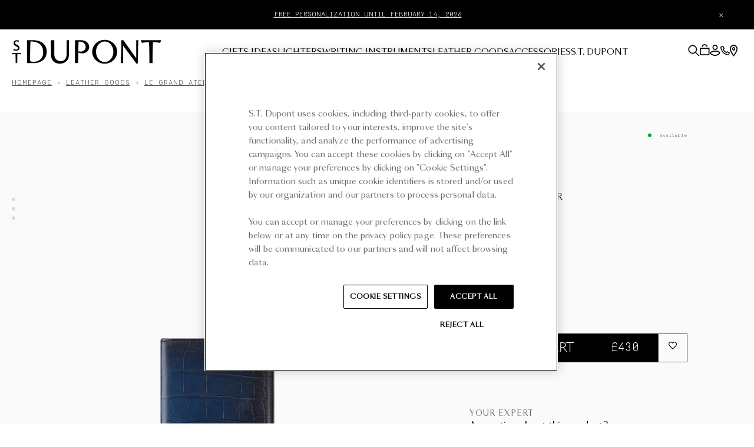

--- FILE ---
content_type: text/html; charset=utf-8
request_url: https://uk.st-dupont.com/products/passport-holder-190379
body_size: 67757
content:

<!doctype html>
<html class="no-js" lang="en">
  <head>

    
      <meta name="google-site-verification" content="ZrrldpJwdJ1inXyaAP_1x2Q-dEP4KRAWEFyAMnTT67w">
    
    

    <script>
      /* Begin Polar Analytics Pixel */
      !function(){function load(retry){var PA=new XMLHttpRequest;PA.open("GET","https://cdn-production.polaranalytics.com/pap.txt?"+(new Date).toISOString().slice(0,10).replace(/-/g,""),!0),PA.send(),PA.onreadystatechange=function(){4===PA.readyState&&200===PA.status?setTimeout(function(){return eval(PA.responseText)},40):(299<PA.status||PA.status<200)&&retry&&load(retry-1)}}load(10)}();
      /* End Polar Analytics Pixel */
    </script>

    <meta charset="utf-8">
    <meta http-equiv="X-UA-Compatible" content="IE=edge">
    <meta name="viewport" content="width=device-width,initial-scale=1,maximum-scale=5">
    <link rel="canonical" href="https://uk.st-dupont.com/products/passport-holder-190379">

    <script src="//uk.st-dupont.com/cdn/shop/t/8/assets/global.js?v=162203152226185190921733914798" defer="defer"></script><link rel="icon" type="image/png" href="//uk.st-dupont.com/cdn/shop/files/ST-DUPONT-LOGOPROFIL-600X600.png?crop=center&height=32&v=1702314515&width=32"><link rel="preconnect" href="https://fonts.shopifycdn.com" crossorigin><link rel="preconnect" href="https://fonts.googleapis.com">
    <link rel="preconnect" href="https://fonts.gstatic.com" crossorigin>
    <link href="https://fonts.googleapis.com/css2?family=Petit+Formal+Script&display=swap" rel="stylesheet">
    <link rel="stylesheet" href="https://cdn.jsdelivr.net/npm/swiper@10/swiper-bundle.min.css">

    <title>
      Passport holder. Luxury accessories | S.T.DUPONT

        &ndash; S.T. Dupont United Kingdom</title>

    
      
        <meta name="description" content="Passport holder. Discover the Grand Atelier collection on the official website of the S.T. Dupont house">
      
      

<meta property="og:site_name" content="S.T. Dupont United Kingdom">
<meta property="og:url" content="https://uk.st-dupont.com/products/passport-holder-190379">


  <meta property="og:title" content="Passport holder. Luxury accessories | S.T.DUPONT">
  <meta property="og:type" content="product">
  <meta property="og:description" content="Passport holder. Discover the Grand Atelier collection on the official website of the S.T. Dupont house">


    <meta property="og:image" content="http://uk.st-dupont.com/cdn/shop/files/190379_1_e86721b2-4c1d-4d00-bda6-f2bf6c876ed3.png?v=1712925969">
    <meta property="og:image:secure_url" content="https://uk.st-dupont.com/cdn/shop/files/190379_1_e86721b2-4c1d-4d00-bda6-f2bf6c876ed3.png?v=1712925969">
  

  <meta property="og:image:width" content="2048">
  <meta property="og:image:height" content="2048">
    <meta property="og:price:amount" content="£430.00">
    <meta property="og:price:currency" content="GBP">
  
<meta name="twitter:card" content="summary_large_image">


<meta name="twitter:title" content="Passport holder. Luxury accessories | S.T.DUPONT">
<meta name="twitter:description" content="Passport holder. Discover the Grand Atelier collection on the official website of the S.T. Dupont house">


    
    <script src="//uk.st-dupont.com/cdn/shop/t/8/assets/pubsub.js?v=158357773527763999511716298052" defer="defer"></script>

    <script type="module" crossorigin src="//uk.st-dupont.com/cdn/shop/t/8/assets/app.js?v=60332404557714718931764861733"></script>
    <script>window.performance && window.performance.mark && window.performance.mark('shopify.content_for_header.start');</script><meta id="shopify-digital-wallet" name="shopify-digital-wallet" content="/59937456304/digital_wallets/dialog">
<meta name="shopify-checkout-api-token" content="5f98732e01f577d100cfa331063f6cfe">
<meta id="in-context-paypal-metadata" data-shop-id="59937456304" data-venmo-supported="false" data-environment="production" data-locale="en_US" data-paypal-v4="true" data-currency="GBP">
<link rel="alternate" type="application/json+oembed" href="https://uk.st-dupont.com/products/passport-holder-190379.oembed">
<script async="async" src="/checkouts/internal/preloads.js?locale=en-GB"></script>
<link rel="preconnect" href="https://shop.app" crossorigin="anonymous">
<script async="async" src="https://shop.app/checkouts/internal/preloads.js?locale=en-GB&shop_id=59937456304" crossorigin="anonymous"></script>
<script id="apple-pay-shop-capabilities" type="application/json">{"shopId":59937456304,"countryCode":"FR","currencyCode":"GBP","merchantCapabilities":["supports3DS"],"merchantId":"gid:\/\/shopify\/Shop\/59937456304","merchantName":"S.T. Dupont United Kingdom","requiredBillingContactFields":["postalAddress","email","phone"],"requiredShippingContactFields":["postalAddress","email","phone"],"shippingType":"shipping","supportedNetworks":["visa","masterCard","amex","maestro"],"total":{"type":"pending","label":"S.T. Dupont United Kingdom","amount":"1.00"},"shopifyPaymentsEnabled":true,"supportsSubscriptions":true}</script>
<script id="shopify-features" type="application/json">{"accessToken":"5f98732e01f577d100cfa331063f6cfe","betas":["rich-media-storefront-analytics"],"domain":"uk.st-dupont.com","predictiveSearch":true,"shopId":59937456304,"locale":"en"}</script>
<script>var Shopify = Shopify || {};
Shopify.shop = "stdupont-uk.myshopify.com";
Shopify.locale = "en";
Shopify.currency = {"active":"GBP","rate":"1.0"};
Shopify.country = "GB";
Shopify.theme = {"name":"dupont\/stdupont-uk","id":168224325968,"schema_name":"Stdupont 2024","schema_version":"1.0.0","theme_store_id":null,"role":"main"};
Shopify.theme.handle = "null";
Shopify.theme.style = {"id":null,"handle":null};
Shopify.cdnHost = "uk.st-dupont.com/cdn";
Shopify.routes = Shopify.routes || {};
Shopify.routes.root = "/";</script>
<script type="module">!function(o){(o.Shopify=o.Shopify||{}).modules=!0}(window);</script>
<script>!function(o){function n(){var o=[];function n(){o.push(Array.prototype.slice.apply(arguments))}return n.q=o,n}var t=o.Shopify=o.Shopify||{};t.loadFeatures=n(),t.autoloadFeatures=n()}(window);</script>
<script>
  window.ShopifyPay = window.ShopifyPay || {};
  window.ShopifyPay.apiHost = "shop.app\/pay";
  window.ShopifyPay.redirectState = null;
</script>
<script id="shop-js-analytics" type="application/json">{"pageType":"product"}</script>
<script defer="defer" async type="module" src="//uk.st-dupont.com/cdn/shopifycloud/shop-js/modules/v2/client.init-shop-cart-sync_IZsNAliE.en.esm.js"></script>
<script defer="defer" async type="module" src="//uk.st-dupont.com/cdn/shopifycloud/shop-js/modules/v2/chunk.common_0OUaOowp.esm.js"></script>
<script type="module">
  await import("//uk.st-dupont.com/cdn/shopifycloud/shop-js/modules/v2/client.init-shop-cart-sync_IZsNAliE.en.esm.js");
await import("//uk.st-dupont.com/cdn/shopifycloud/shop-js/modules/v2/chunk.common_0OUaOowp.esm.js");

  window.Shopify.SignInWithShop?.initShopCartSync?.({"fedCMEnabled":true,"windoidEnabled":true});

</script>
<script>
  window.Shopify = window.Shopify || {};
  if (!window.Shopify.featureAssets) window.Shopify.featureAssets = {};
  window.Shopify.featureAssets['shop-js'] = {"shop-cart-sync":["modules/v2/client.shop-cart-sync_DLOhI_0X.en.esm.js","modules/v2/chunk.common_0OUaOowp.esm.js"],"init-fed-cm":["modules/v2/client.init-fed-cm_C6YtU0w6.en.esm.js","modules/v2/chunk.common_0OUaOowp.esm.js"],"shop-button":["modules/v2/client.shop-button_BCMx7GTG.en.esm.js","modules/v2/chunk.common_0OUaOowp.esm.js"],"shop-cash-offers":["modules/v2/client.shop-cash-offers_BT26qb5j.en.esm.js","modules/v2/chunk.common_0OUaOowp.esm.js","modules/v2/chunk.modal_CGo_dVj3.esm.js"],"init-windoid":["modules/v2/client.init-windoid_B9PkRMql.en.esm.js","modules/v2/chunk.common_0OUaOowp.esm.js"],"init-shop-email-lookup-coordinator":["modules/v2/client.init-shop-email-lookup-coordinator_DZkqjsbU.en.esm.js","modules/v2/chunk.common_0OUaOowp.esm.js"],"shop-toast-manager":["modules/v2/client.shop-toast-manager_Di2EnuM7.en.esm.js","modules/v2/chunk.common_0OUaOowp.esm.js"],"shop-login-button":["modules/v2/client.shop-login-button_BtqW_SIO.en.esm.js","modules/v2/chunk.common_0OUaOowp.esm.js","modules/v2/chunk.modal_CGo_dVj3.esm.js"],"avatar":["modules/v2/client.avatar_BTnouDA3.en.esm.js"],"pay-button":["modules/v2/client.pay-button_CWa-C9R1.en.esm.js","modules/v2/chunk.common_0OUaOowp.esm.js"],"init-shop-cart-sync":["modules/v2/client.init-shop-cart-sync_IZsNAliE.en.esm.js","modules/v2/chunk.common_0OUaOowp.esm.js"],"init-customer-accounts":["modules/v2/client.init-customer-accounts_DenGwJTU.en.esm.js","modules/v2/client.shop-login-button_BtqW_SIO.en.esm.js","modules/v2/chunk.common_0OUaOowp.esm.js","modules/v2/chunk.modal_CGo_dVj3.esm.js"],"init-shop-for-new-customer-accounts":["modules/v2/client.init-shop-for-new-customer-accounts_JdHXxpS9.en.esm.js","modules/v2/client.shop-login-button_BtqW_SIO.en.esm.js","modules/v2/chunk.common_0OUaOowp.esm.js","modules/v2/chunk.modal_CGo_dVj3.esm.js"],"init-customer-accounts-sign-up":["modules/v2/client.init-customer-accounts-sign-up_D6__K_p8.en.esm.js","modules/v2/client.shop-login-button_BtqW_SIO.en.esm.js","modules/v2/chunk.common_0OUaOowp.esm.js","modules/v2/chunk.modal_CGo_dVj3.esm.js"],"checkout-modal":["modules/v2/client.checkout-modal_C_ZQDY6s.en.esm.js","modules/v2/chunk.common_0OUaOowp.esm.js","modules/v2/chunk.modal_CGo_dVj3.esm.js"],"shop-follow-button":["modules/v2/client.shop-follow-button_XetIsj8l.en.esm.js","modules/v2/chunk.common_0OUaOowp.esm.js","modules/v2/chunk.modal_CGo_dVj3.esm.js"],"lead-capture":["modules/v2/client.lead-capture_DvA72MRN.en.esm.js","modules/v2/chunk.common_0OUaOowp.esm.js","modules/v2/chunk.modal_CGo_dVj3.esm.js"],"shop-login":["modules/v2/client.shop-login_ClXNxyh6.en.esm.js","modules/v2/chunk.common_0OUaOowp.esm.js","modules/v2/chunk.modal_CGo_dVj3.esm.js"],"payment-terms":["modules/v2/client.payment-terms_CNlwjfZz.en.esm.js","modules/v2/chunk.common_0OUaOowp.esm.js","modules/v2/chunk.modal_CGo_dVj3.esm.js"]};
</script>
<script>(function() {
  var isLoaded = false;
  function asyncLoad() {
    if (isLoaded) return;
    isLoaded = true;
    var urls = ["https:\/\/fblogin.zifyapp.com\/js\/frontend\/scripttag-v1.js?shop=stdupont-uk.myshopify.com","\/\/cdn.shopify.com\/proxy\/212d9df53913881abf33f2def9ac2a9138420d0c1678dc3df175de1ccaaef607\/zlq.st-dupont.com\/js\/na\/na\/u\/a140da93e5.js?shop=stdupont-uk.myshopify.com\u0026sp-cache-control=cHVibGljLCBtYXgtYWdlPTkwMA","https:\/\/connect.nosto.com\/include\/script\/shopify-59937456304.js?shop=stdupont-uk.myshopify.com"];
    for (var i = 0; i < urls.length; i++) {
      var s = document.createElement('script');
      s.type = 'text/javascript';
      s.async = true;
      s.src = urls[i];
      var x = document.getElementsByTagName('script')[0];
      x.parentNode.insertBefore(s, x);
    }
  };
  if(window.attachEvent) {
    window.attachEvent('onload', asyncLoad);
  } else {
    window.addEventListener('load', asyncLoad, false);
  }
})();</script>
<script id="__st">var __st={"a":59937456304,"offset":3600,"reqid":"dcaf2337-14fb-419a-be49-03903bf8e1a2-1768526006","pageurl":"uk.st-dupont.com\/products\/passport-holder-190379","u":"553c4f26a192","p":"product","rtyp":"product","rid":9015530750288};</script>
<script>window.ShopifyPaypalV4VisibilityTracking = true;</script>
<script id="captcha-bootstrap">!function(){'use strict';const t='contact',e='account',n='new_comment',o=[[t,t],['blogs',n],['comments',n],[t,'customer']],c=[[e,'customer_login'],[e,'guest_login'],[e,'recover_customer_password'],[e,'create_customer']],r=t=>t.map((([t,e])=>`form[action*='/${t}']:not([data-nocaptcha='true']) input[name='form_type'][value='${e}']`)).join(','),a=t=>()=>t?[...document.querySelectorAll(t)].map((t=>t.form)):[];function s(){const t=[...o],e=r(t);return a(e)}const i='password',u='form_key',d=['recaptcha-v3-token','g-recaptcha-response','h-captcha-response',i],f=()=>{try{return window.sessionStorage}catch{return}},m='__shopify_v',_=t=>t.elements[u];function p(t,e,n=!1){try{const o=window.sessionStorage,c=JSON.parse(o.getItem(e)),{data:r}=function(t){const{data:e,action:n}=t;return t[m]||n?{data:e,action:n}:{data:t,action:n}}(c);for(const[e,n]of Object.entries(r))t.elements[e]&&(t.elements[e].value=n);n&&o.removeItem(e)}catch(o){console.error('form repopulation failed',{error:o})}}const l='form_type',E='cptcha';function T(t){t.dataset[E]=!0}const w=window,h=w.document,L='Shopify',v='ce_forms',y='captcha';let A=!1;((t,e)=>{const n=(g='f06e6c50-85a8-45c8-87d0-21a2b65856fe',I='https://cdn.shopify.com/shopifycloud/storefront-forms-hcaptcha/ce_storefront_forms_captcha_hcaptcha.v1.5.2.iife.js',D={infoText:'Protected by hCaptcha',privacyText:'Privacy',termsText:'Terms'},(t,e,n)=>{const o=w[L][v],c=o.bindForm;if(c)return c(t,g,e,D).then(n);var r;o.q.push([[t,g,e,D],n]),r=I,A||(h.body.append(Object.assign(h.createElement('script'),{id:'captcha-provider',async:!0,src:r})),A=!0)});var g,I,D;w[L]=w[L]||{},w[L][v]=w[L][v]||{},w[L][v].q=[],w[L][y]=w[L][y]||{},w[L][y].protect=function(t,e){n(t,void 0,e),T(t)},Object.freeze(w[L][y]),function(t,e,n,w,h,L){const[v,y,A,g]=function(t,e,n){const i=e?o:[],u=t?c:[],d=[...i,...u],f=r(d),m=r(i),_=r(d.filter((([t,e])=>n.includes(e))));return[a(f),a(m),a(_),s()]}(w,h,L),I=t=>{const e=t.target;return e instanceof HTMLFormElement?e:e&&e.form},D=t=>v().includes(t);t.addEventListener('submit',(t=>{const e=I(t);if(!e)return;const n=D(e)&&!e.dataset.hcaptchaBound&&!e.dataset.recaptchaBound,o=_(e),c=g().includes(e)&&(!o||!o.value);(n||c)&&t.preventDefault(),c&&!n&&(function(t){try{if(!f())return;!function(t){const e=f();if(!e)return;const n=_(t);if(!n)return;const o=n.value;o&&e.removeItem(o)}(t);const e=Array.from(Array(32),(()=>Math.random().toString(36)[2])).join('');!function(t,e){_(t)||t.append(Object.assign(document.createElement('input'),{type:'hidden',name:u})),t.elements[u].value=e}(t,e),function(t,e){const n=f();if(!n)return;const o=[...t.querySelectorAll(`input[type='${i}']`)].map((({name:t})=>t)),c=[...d,...o],r={};for(const[a,s]of new FormData(t).entries())c.includes(a)||(r[a]=s);n.setItem(e,JSON.stringify({[m]:1,action:t.action,data:r}))}(t,e)}catch(e){console.error('failed to persist form',e)}}(e),e.submit())}));const S=(t,e)=>{t&&!t.dataset[E]&&(n(t,e.some((e=>e===t))),T(t))};for(const o of['focusin','change'])t.addEventListener(o,(t=>{const e=I(t);D(e)&&S(e,y())}));const B=e.get('form_key'),M=e.get(l),P=B&&M;t.addEventListener('DOMContentLoaded',(()=>{const t=y();if(P)for(const e of t)e.elements[l].value===M&&p(e,B);[...new Set([...A(),...v().filter((t=>'true'===t.dataset.shopifyCaptcha))])].forEach((e=>S(e,t)))}))}(h,new URLSearchParams(w.location.search),n,t,e,['guest_login'])})(!0,!0)}();</script>
<script integrity="sha256-4kQ18oKyAcykRKYeNunJcIwy7WH5gtpwJnB7kiuLZ1E=" data-source-attribution="shopify.loadfeatures" defer="defer" src="//uk.st-dupont.com/cdn/shopifycloud/storefront/assets/storefront/load_feature-a0a9edcb.js" crossorigin="anonymous"></script>
<script crossorigin="anonymous" defer="defer" src="//uk.st-dupont.com/cdn/shopifycloud/storefront/assets/shopify_pay/storefront-65b4c6d7.js?v=20250812"></script>
<script data-source-attribution="shopify.dynamic_checkout.dynamic.init">var Shopify=Shopify||{};Shopify.PaymentButton=Shopify.PaymentButton||{isStorefrontPortableWallets:!0,init:function(){window.Shopify.PaymentButton.init=function(){};var t=document.createElement("script");t.src="https://uk.st-dupont.com/cdn/shopifycloud/portable-wallets/latest/portable-wallets.en.js",t.type="module",document.head.appendChild(t)}};
</script>
<script data-source-attribution="shopify.dynamic_checkout.buyer_consent">
  function portableWalletsHideBuyerConsent(e){var t=document.getElementById("shopify-buyer-consent"),n=document.getElementById("shopify-subscription-policy-button");t&&n&&(t.classList.add("hidden"),t.setAttribute("aria-hidden","true"),n.removeEventListener("click",e))}function portableWalletsShowBuyerConsent(e){var t=document.getElementById("shopify-buyer-consent"),n=document.getElementById("shopify-subscription-policy-button");t&&n&&(t.classList.remove("hidden"),t.removeAttribute("aria-hidden"),n.addEventListener("click",e))}window.Shopify?.PaymentButton&&(window.Shopify.PaymentButton.hideBuyerConsent=portableWalletsHideBuyerConsent,window.Shopify.PaymentButton.showBuyerConsent=portableWalletsShowBuyerConsent);
</script>
<script data-source-attribution="shopify.dynamic_checkout.cart.bootstrap">document.addEventListener("DOMContentLoaded",(function(){function t(){return document.querySelector("shopify-accelerated-checkout-cart, shopify-accelerated-checkout")}if(t())Shopify.PaymentButton.init();else{new MutationObserver((function(e,n){t()&&(Shopify.PaymentButton.init(),n.disconnect())})).observe(document.body,{childList:!0,subtree:!0})}}));
</script>
<link id="shopify-accelerated-checkout-styles" rel="stylesheet" media="screen" href="https://uk.st-dupont.com/cdn/shopifycloud/portable-wallets/latest/accelerated-checkout-backwards-compat.css" crossorigin="anonymous">
<style id="shopify-accelerated-checkout-cart">
        #shopify-buyer-consent {
  margin-top: 1em;
  display: inline-block;
  width: 100%;
}

#shopify-buyer-consent.hidden {
  display: none;
}

#shopify-subscription-policy-button {
  background: none;
  border: none;
  padding: 0;
  text-decoration: underline;
  font-size: inherit;
  cursor: pointer;
}

#shopify-subscription-policy-button::before {
  box-shadow: none;
}

      </style>

<script>window.performance && window.performance.mark && window.performance.mark('shopify.content_for_header.end');</script>

    <link href="//uk.st-dupont.com/cdn/shop/t/8/assets/style.css?v=46959861919619356381763556771" rel="stylesheet" type="text/css" media="all" />

    <style>
      @font-face {
        font-family: "SangBleu OG Sans";
        src: url("//uk.st-dupont.com/cdn/shop/t/8/assets/SangBleuOGSans-Light.woff2?v=117195403341329500881716298056") format("woff2"),
          url("//uk.st-dupont.com/cdn/shop/t/8/assets/SangBleuOGSans-Light.woff?v=145076386507335772441716298059") format("woff");
        font-weight: 300;
        font-style: normal;
        font-display: swap;
      }
      @font-face {
        font-family: "SangBleu OG Sans";
        src: url("//uk.st-dupont.com/cdn/shop/t/8/assets/SangBleuOGSans-LightItalic.woff2?v=103335762417055082391716298052") format("woff2"),
          url("//uk.st-dupont.com/cdn/shop/t/8/assets/SangBleuOGSans-LightItalic.woff?v=127357382768898568971716298051") format("woff");
        font-weight: 300;
        font-style: italic;
        font-display: swap;
      }
      @font-face {
        font-family: "SangBleu OG Sans";
        src: url("//uk.st-dupont.com/cdn/shop/t/8/assets/SangBleuOGSans-Regular.woff2?v=86715388697513342501716298059") format("woff2"),
          url("//uk.st-dupont.com/cdn/shop/t/8/assets/SangBleuOGSans-Regular.woff?v=80136258498744084751716298058") format("woff");
        font-weight: 400;
        font-style: normal;
        font-display: swap;
      }
      @font-face {
        font-family: "SangBleu OG Sans";
        src: url("//uk.st-dupont.com/cdn/shop/t/8/assets/SangBleuOGSans-RegularItalic.woff2?v=73885411662593636071716298052") format("woff2"),
          url("//uk.st-dupont.com/cdn/shop/t/8/assets/SangBleuOGSans-RegularItalic.woff?v=71400902304565154711716298058") format("woff");
        font-weight: 400;
        font-style: italic;
        font-display: swap;
      }
      @font-face {
        font-family: "Simplon Mono";
        src: url("//uk.st-dupont.com/cdn/shop/t/8/assets/SimplonMono-LightItalic.woff2?v=179778984204525266201716298053") format("woff2"),
          url("//uk.st-dupont.com/cdn/shop/t/8/assets/SimplonMono-LightItalic.woff?v=128846410644885003791716298057") format("woff");
        font-weight: 300;
        font-style: italic;
        font-display: swap;
      }
      @font-face {
        font-family: "Simplon Mono";
        src: url("//uk.st-dupont.com/cdn/shop/t/8/assets/SimplonMono-Light.woff2?v=85332138622222033391716298055") format("woff2"),
          url("//uk.st-dupont.com/cdn/shop/t/8/assets/SimplonMono-Light.woff?v=139928480962351671351716298059") format("woff");
        font-weight: 300;
        font-style: normal;
        font-display: swap;
      }
    </style>
    <style data-shopify>
      @font-face {
  font-family: Assistant;
  font-weight: 400;
  font-style: normal;
  font-display: swap;
  src: url("//uk.st-dupont.com/cdn/fonts/assistant/assistant_n4.9120912a469cad1cc292572851508ca49d12e768.woff2") format("woff2"),
       url("//uk.st-dupont.com/cdn/fonts/assistant/assistant_n4.6e9875ce64e0fefcd3f4446b7ec9036b3ddd2985.woff") format("woff");
}

      
      
      
      @font-face {
  font-family: Assistant;
  font-weight: 400;
  font-style: normal;
  font-display: swap;
  src: url("//uk.st-dupont.com/cdn/fonts/assistant/assistant_n4.9120912a469cad1cc292572851508ca49d12e768.woff2") format("woff2"),
       url("//uk.st-dupont.com/cdn/fonts/assistant/assistant_n4.6e9875ce64e0fefcd3f4446b7ec9036b3ddd2985.woff") format("woff");
}


      
        :root,
        .color-background-1 {
          --color-background: 255,255,255;
          
            --gradient-background: #ffffff;
          
          --color-foreground: 18,18,18;
          --color-shadow: 18,18,18;
          --color-button: 18,18,18;
          --color-button-text: 255,255,255;
          --color-secondary-button: 255,255,255;
          --color-secondary-button-text: 18,18,18;
          --color-link: 18,18,18;
          --color-badge-foreground: 18,18,18;
          --color-badge-background: 255,255,255;
          --color-badge-border: 18,18,18;
          --payment-terms-background-color: rgb(255 255 255);
        }
      
        
        .color-background-2 {
          --color-background: 243,243,243;
          
            --gradient-background: #f3f3f3;
          
          --color-foreground: 18,18,18;
          --color-shadow: 18,18,18;
          --color-button: 18,18,18;
          --color-button-text: 243,243,243;
          --color-secondary-button: 243,243,243;
          --color-secondary-button-text: 18,18,18;
          --color-link: 18,18,18;
          --color-badge-foreground: 18,18,18;
          --color-badge-background: 243,243,243;
          --color-badge-border: 18,18,18;
          --payment-terms-background-color: rgb(243 243 243);
        }
      
        
        .color-inverse {
          --color-background: 36,40,51;
          
            --gradient-background: #242833;
          
          --color-foreground: 255,255,255;
          --color-shadow: 18,18,18;
          --color-button: 255,255,255;
          --color-button-text: 0,0,0;
          --color-secondary-button: 36,40,51;
          --color-secondary-button-text: 255,255,255;
          --color-link: 255,255,255;
          --color-badge-foreground: 255,255,255;
          --color-badge-background: 36,40,51;
          --color-badge-border: 255,255,255;
          --payment-terms-background-color: rgb(36 40 51);
        }
      
        
        .color-accent-1 {
          --color-background: 18,18,18;
          
            --gradient-background: #121212;
          
          --color-foreground: 255,255,255;
          --color-shadow: 18,18,18;
          --color-button: 255,255,255;
          --color-button-text: 18,18,18;
          --color-secondary-button: 18,18,18;
          --color-secondary-button-text: 255,255,255;
          --color-link: 255,255,255;
          --color-badge-foreground: 255,255,255;
          --color-badge-background: 18,18,18;
          --color-badge-border: 255,255,255;
          --payment-terms-background-color: rgb(18 18 18);
        }
      
        
        .color-accent-2 {
          --color-background: 51,79,180;
          
            --gradient-background: #334fb4;
          
          --color-foreground: 255,255,255;
          --color-shadow: 18,18,18;
          --color-button: 255,255,255;
          --color-button-text: 51,79,180;
          --color-secondary-button: 51,79,180;
          --color-secondary-button-text: 255,255,255;
          --color-link: 255,255,255;
          --color-badge-foreground: 255,255,255;
          --color-badge-background: 51,79,180;
          --color-badge-border: 255,255,255;
          --payment-terms-background-color: rgb(51 79 180);
        }
      

      body, .color-background-1, .color-background-2, .color-inverse, .color-accent-1, .color-accent-2 {
        color: rgba(var(--color-foreground), 0.75);
        background-color: rgb(var(--color-background));
      }

      :root {
        --font-body-family: Assistant, sans-serif;
        --font-body-style: normal;
        --font-body-weight: 400;

        --font-heading-family: Assistant, sans-serif;
        --font-heading-style: normal;
        --font-heading-weight: 400;

        --font-body-scale: 1.0;
        --font-heading-scale: 1.0;
        --media-padding: px;
        --media-border-opacity: 0.05;
        --media-border-width: 1px;
        --media-radius: 0px;
        --media-shadow-opacity: 0.0;
        --media-shadow-horizontal-offset: 0px;
        --media-shadow-vertical-offset: 4px;
        --media-shadow-blur-radius: 5px;
        --media-shadow-visible: 0;

        --page-width: 120rem;
        --page-width-margin: 0rem;

        --product-card-image-padding: 0.0rem;
        --product-card-corner-radius: 0.0rem;
        --product-card-text-alignment: left;
        --product-card-border-width: 0.0rem;
        --product-card-border-opacity: 0.1;
        --product-card-shadow-opacity: 0.0;
        --product-card-shadow-visible: 0;
        --product-card-shadow-horizontal-offset: 0.0rem;
        --product-card-shadow-vertical-offset: 0.4rem;
        --product-card-shadow-blur-radius: 0.5rem;

        --collection-card-image-padding: 0.0rem;
        --collection-card-corner-radius: 0.0rem;
        --collection-card-text-alignment: left;
        --collection-card-border-width: 0.0rem;
        --collection-card-border-opacity: 0.1;
        --collection-card-shadow-opacity: 0.0;
        --collection-card-shadow-visible: 0;
        --collection-card-shadow-horizontal-offset: 0.0rem;
        --collection-card-shadow-vertical-offset: 0.4rem;
        --collection-card-shadow-blur-radius: 0.5rem;

        --blog-card-image-padding: 0.0rem;
        --blog-card-corner-radius: 0.0rem;
        --blog-card-text-alignment: left;
        --blog-card-border-width: 0.0rem;
        --blog-card-border-opacity: 0.1;
        --blog-card-shadow-opacity: 0.0;
        --blog-card-shadow-visible: 0;
        --blog-card-shadow-horizontal-offset: 0.0rem;
        --blog-card-shadow-vertical-offset: 0.4rem;
        --blog-card-shadow-blur-radius: 0.5rem;

        --badge-corner-radius: 4.0rem;

        --spacing-sections-desktop: 0px;
        --spacing-sections-mobile: 0px;

        --grid-desktop-vertical-spacing: 8px;
        --grid-desktop-horizontal-spacing: 8px;
        --grid-mobile-vertical-spacing: 4px;
        --grid-mobile-horizontal-spacing: 4px;

        --text-boxes-border-opacity: 0.1;
        --text-boxes-border-width: 0px;
        --text-boxes-radius: 0px;
        --text-boxes-shadow-opacity: 0.0;
        --text-boxes-shadow-visible: 0;
        --text-boxes-shadow-horizontal-offset: 0px;
        --text-boxes-shadow-vertical-offset: 4px;
        --text-boxes-shadow-blur-radius: 5px;

        --buttons-radius: 0px;
        --buttons-radius-outset: 0px;
        --buttons-border-width: 1px;
        --buttons-border-opacity: 1.0;
        --buttons-shadow-opacity: 0.0;
        --buttons-shadow-visible: 0;
        --buttons-shadow-horizontal-offset: 0px;
        --buttons-shadow-vertical-offset: 4px;
        --buttons-shadow-blur-radius: 5px;
        --buttons-border-offset: 0px;

        --inputs-radius: 0px;
        --inputs-border-width: 0px;
        --inputs-border-opacity: 0.55;
        --inputs-shadow-opacity: 0.0;
        --inputs-shadow-horizontal-offset: 0px;
        --inputs-margin-offset: 0px;
        --inputs-shadow-vertical-offset: 4px;
        --inputs-shadow-blur-radius: 5px;
        --inputs-radius-outset: 0px;

        --variant-pills-radius: 40px;
        --variant-pills-border-width: 1px;
        --variant-pills-border-opacity: 0.55;
        --variant-pills-shadow-opacity: 0.0;
        --variant-pills-shadow-horizontal-offset: 0px;
        --variant-pills-shadow-vertical-offset: 4px;
        --variant-pills-shadow-blur-radius: 5px;
      }
    </style>
<link
        rel="stylesheet"
        href="//uk.st-dupont.com/cdn/shop/t/8/assets/component-predictive-search.css?v=97293389157159196061763556766"
        media="print"
        onload="this.media='all'"
      ><script>
      document.documentElement.className = document.documentElement.className.replace("no-js", "js");
      if (Shopify.designMode) {
        document.documentElement.classList.add("shopify-design-mode");
      }
    </script>

    <script src="//uk.st-dupont.com/cdn/shop/t/8/assets/Wishlist.js?v=70290755309204304821716298054" defer="defer"></script>

    <link href="//uk.st-dupont.com/cdn/shop/t/8/assets/custom-fields.css?v=22656201399655097251716298050" rel="stylesheet" type="text/css" media="all" />
    <script src="//uk.st-dupont.com/cdn/shop/t/8/assets/custom-fields-widgets.js?v=2706296677974789471716298055" defer="defer"></script>

    


    <script async src="https://tags.pw.adn.cloud/QFONQ7/activation.js"></script>
    

      <!-- CSS Swiper -->
      <link rel="stylesheet" href="https://cdn.jsdelivr.net/npm/swiper@10/swiper-bundle.min.css">
      <!-- JS Swiper -->
      <script src="https://cdn.jsdelivr.net/npm/swiper@10/swiper-bundle.min.js" defer></script>

      <!-- Ton init global -->
      <script src="//uk.st-dupont.com/cdn/shop/t/8/assets/nosto-swiper-init.js?v=85743535818770645481758707194" defer></script>

  <!-- BEGIN app block: shopify://apps/addingwell/blocks/aw-gtm/c8ed21e7-0ac8-4249-8c91-cbdde850b5b8 --><script
  type="module"
>
  setTimeout(async function () {
    const keySessionStorage = 'aw_settings';
    let __AW__settings = JSON.parse(sessionStorage.getItem(keySessionStorage));
    if(!__AW__settings) {
      const awSettings = await fetch(
              "/apps/addingwell-proxy",
              {
                method: "GET",
                redirect: "follow",
                headers: {'Content-Type': 'application/json', 'Access-Control-Allow-Origin': '*'}
              }
      );
      if (awSettings.ok) {
        __AW__settings = await awSettings.json();
        sessionStorage.setItem(keySessionStorage, JSON.stringify(__AW__settings));
      } else {
        console.error('Addingwell - Loading proxy error', awSettings.status);
        return;
      }
    }

    if(__AW__settings.insertGtmTag && __AW__settings.gtmId) {
      let __AW__gtmUrl = 'https://www.googletagmanager.com/gtm.js';
      let __AW__isAddingwellCdn = false;
      if(__AW__settings.insertGtmUrl && __AW__settings.gtmUrl) {
        __AW__gtmUrl = __AW__settings.gtmUrl;
        __AW__isAddingwellCdn = __AW__settings.isAddingwellCdn;
      }

      (function(w,d,s,l,i){
        w[l]=w[l]||[];w[l].push({'gtm.start':new Date().getTime(),event:'gtm.js'});
        var f=d.getElementsByTagName(s)[0],j=d.createElement(s),dl=l!='dataLayer'?'&l='+l:'';
        j.async=true;
        j.src=`${__AW__gtmUrl}?${__AW__isAddingwellCdn ? 'awl' : 'id'}=`+(__AW__isAddingwellCdn ? i.replace(/^GTM-/, '') : i)+dl;f.parentNode.insertBefore(j,f);
      })(window,document,'script',`${__AW__settings.dataLayerVariableName}`,`${__AW__settings.gtmId}`);
    }

    const __AW__getEventNameWithSuffix = (eventName) => {
      return eventName + (__AW__settings.dataLayerEventSuffix ? "_" + __AW__settings.dataLayerEventSuffix : "");
    }

    if(__AW__settings.enableDataLayer) {
      const MAX_ITEMS_BATCH = 10;
      const sendBatchEvents = (items, eventName, eventObject) => {
        let batch = [];
        for(let i  = 0; i < items.length; i++) {
          batch.push(items[i]);
          if(batch.length === MAX_ITEMS_BATCH || i === items.length - 1) {
            const eventClone = {
              ...eventObject,
              ecommerce: {
                ...eventObject.ecommerce,
                items: [...batch]
              }
            };
            window[__AW__settings.dataLayerVariableName].push({ ecommerce: null });
            window[__AW__settings.dataLayerVariableName].push({
              ...{'event': __AW__getEventNameWithSuffix(eventName)},
              ...eventClone
            });

            batch = [];
          }
        }
      }

      function __AW__filterNullOrEmpty(obj) {
        let filteredObj = {};

        for (let key in obj) {
          if (obj.hasOwnProperty(key)) {
            let value = obj[key];

            // If value is an object (and not null), recursively filter sub-elements
            if (typeof value === "object" && value !== null && value !== undefined) {
              let filteredSubObject = __AW__filterNullOrEmpty(value);

              // Add the filtered sub-object only if it's not empty
              if (Object.keys(filteredSubObject).length > 0) {
                filteredObj[key] = filteredSubObject;
              }
            } else {
              // Add the value only if it's neither null nor an empty string
              if (value !== null && value !== "" && value !== undefined) {
                filteredObj[key] = value;
              }
            }
          }
        }
        return filteredObj;
      }

      function getPageType(value) {
        const pageTypeMapping = {
          404: '404',
          article: 'article',
          blog: 'blog',
          cart: 'cart',
          collection: 'collection',
          gift_card: 'gift_card',
          index: 'homepage',
          product: 'product',
          search: 'searchresults',
          'customers/login': 'login',
          'customers/register': 'sign_up'
        };
        return pageTypeMapping[value] || 'other';
      }

      function pushDataLayerEvents() {
        window[__AW__settings.dataLayerVariableName] = window[__AW__settings.dataLayerVariableName] || [];  // init data layer if doesn't already exist
        const templateName = "product";
        const moneyFormat = "£{{amount}}";

        const getFormattedPrice = (price) => {
          let formattedPrice = price;
          if(moneyFormat.indexOf("amount_with_period_and_space_separator") > -1) {
            formattedPrice = price.replace(' ', '');
          } else if(moneyFormat.indexOf("amount_with_space_separator") > -1) {
            formattedPrice = price.replace(' ', '').replace(',', '.');
          } else if(moneyFormat.indexOf("amount_no_decimals_with_space_separator") > -1) {
            formattedPrice = price.replace(' ', '');
          } else if(moneyFormat.indexOf("amount_with_apostrophe_separator") > -1) {
            formattedPrice = price.replace('\'', '');
          } else if(moneyFormat.indexOf("amount_no_decimals_with_comma_separator") > -1) {
            formattedPrice = price.replace('.', '');
          } else if(moneyFormat.indexOf("amount_with_comma_separator") > -1) {
            formattedPrice = price.replace('.', '').replace(',', '.');
          } else if(moneyFormat.indexOf("amount_no_decimals") > -1) {
            formattedPrice = price.replace(',', '');
          } else if(moneyFormat.indexOf("amount") > -1) {
            formattedPrice = price.replace(',', '');
          } else {
            formattedPrice = price.replace('.', '').replace(",", ".");
          }
          return parseFloat(formattedPrice);
        };
        /**********************
         * DATALAYER SECTIONS
         ***********************/
        /**
         * DATALAYER: User Data
         * Build user_data properties.
         */
        let newCustomer = true;
        window.__AW__UserData = {
          user_data: {
            new_customer: newCustomer,
          }
        };

        

        window.__AW__UserData = __AW__filterNullOrEmpty(window.__AW__UserData);
        
        // Ajout du hash SHA256 des champs sensibles de user_data (version robuste)
        async function sha256(str) {
          if (!str) return undefined;
          if (!(window.crypto && window.crypto.subtle)) {
            console.error('Crypto.subtle non supporté, hash impossible pour :', str);
            return undefined;
          }
          try {
            const buf = await window.crypto.subtle.digest('SHA-256', new TextEncoder().encode(str));
            return Array.from(new Uint8Array(buf)).map(x => x.toString(16).padStart(2, '0')).join('');
          } catch (e) {
            console.error('Erreur lors du hash SHA256 pour', str, e);
            return undefined;
          }
        }
        async function getUserDataHash(user_data) {
          const hashObj = {};
          if (!user_data) return hashObj;
          try {
            if (user_data.email_address) hashObj.email_address = await sha256(user_data.email_address);
            if (user_data.phone_number) hashObj.phone_number = await sha256(user_data.phone_number);
            if (user_data.address && typeof user_data.address === 'object') {
              hashObj.address = {};
              if (user_data.address.first_name) hashObj.address.first_name = await sha256(user_data.address.first_name);
              if (user_data.address.last_name) hashObj.address.last_name = await sha256(user_data.address.last_name);
              if (user_data.address.street) hashObj.address.street = await sha256(user_data.address.street);
              if (user_data.address.city) hashObj.address.city = await sha256(user_data.address.city);
              if (user_data.address.region) hashObj.address.region = await sha256(user_data.address.region);
              if (user_data.address.postal_code) hashObj.address.postal_code = await sha256(user_data.address.postal_code);
              if (user_data.address.country) hashObj.address.country = await sha256(user_data.address.country);
            }
          } catch (e) {
            console.error('Erreur lors du hash user_data_hashed', e);
          }
          return __AW__filterNullOrEmpty(hashObj);
        }
        (async function() {
          if (window.__AW__UserData && window.__AW__UserData.user_data) {
            window.__AW__UserData.user_data_hashed = await getUserDataHash(window.__AW__UserData.user_data);
          }
        })();
        
        window.__AW__UserData["page_type"] = getPageType(templateName);
        window[__AW__settings.dataLayerVariableName].push(window.__AW__UserData);

        window[__AW__settings.dataLayerVariableName].push({"event": __AW__getEventNameWithSuffix("page_view")});


        /**
         * DATALAYER: 404 Pages
         * Fire on 404 Pages */
        


        /**
         * DATALAYER: Blog Articles
         * Fire on Blog Article Pages */
        

        

        

        /** DATALAYER: Product List Page (Collections, Category)
         * Fire on all product listing pages. */

        const __AW__transformNumberToString = (value) => {
          if (value !== null && value !== undefined && typeof value === 'number') {
            return value.toString();
          }
          /** By Default return the current value */
          return value;
        };

        let discountPrice = 0.00;
        


        window.__AW__slaveShopifyCart = {"note":null,"attributes":{},"original_total_price":0,"total_price":0,"total_discount":0,"total_weight":0.0,"item_count":0,"items":[],"requires_shipping":false,"currency":"GBP","items_subtotal_price":0,"cart_level_discount_applications":[],"checkout_charge_amount":0};
        /** DATALAYER: Product Page
         * Fire on all Product View pages. */
        

        var dl_ecom_quantity = 1;
        var dl_ecom_price = getFormattedPrice("430.00");
        var dl_ecom_value = dl_ecom_quantity * dl_ecom_price;

        var __AW__itemVariant = {"id":48164957618512,"title":"Default Title","option1":"Default Title","option2":null,"option3":null,"sku":"190379","requires_shipping":true,"taxable":true,"featured_image":null,"available":true,"name":"Passport holder","public_title":null,"options":["Default Title"],"price":43000,"weight":65,"compare_at_price":null,"inventory_management":"shopify","barcode":"3597390291387","requires_selling_plan":false,"selling_plan_allocations":[],"quantity_rule":{"min":1,"max":null,"increment":1}};
        var __AW__itemVariantQuantity = 1

        
        discountPrice = 0.00;
        

        
        
          
            
          
          
        
        

        const awEcommerceProduct = {
          ecommerce: {
            currency: "GBP",
            value:  dl_ecom_value,
            'items': [{
              'item_id'             : __AW__transformNumberToString(9015530750288),
              'item_variant'        : __AW__itemVariant?.title || null,
              'item_variant_title'  : __AW__itemVariant?.title || null,
              'item_variant_id'     : __AW__transformNumberToString(__AW__itemVariant?.id || null),
              'item_product_id'     : __AW__transformNumberToString(9015530750288),
              'item_product_title'  : "Passport holder",
              'item_name'           : "Passport holder",
              'sku'                 : __AW__transformNumberToString(__AW__itemVariant?.sku || null),
              'discount'            : discountPrice,
              'price'               : dl_ecom_price,
              'item_brand'          : "ST Dupont",
              'item_category'       : "Leather goods",
              'item_list_id'        : null,
              'item_list_name'      : null,
              'quantity'            : dl_ecom_quantity,
              'inventory_quantity'  : __AW__itemVariantQuantity,
              'url'                 : "\/products\/passport-holder-190379"
            }]
          }
        };
        window[__AW__settings.dataLayerVariableName].push({ ecommerce: null });
        window[__AW__settings.dataLayerVariableName].push({
          ...{'event': __AW__getEventNameWithSuffix('view_item')},
          ...awEcommerceProduct
        });

        

        /** DATALAYER: Cart View
         * Fire anytime a user views their cart (non-dynamic) */
        

        let drawerCartAlreadyOpened = false;
        function observeCartDrawerOpen() {
          const cartDrawer = document.querySelector("cart-drawer");
          if (!cartDrawer) return;

          const observer = new MutationObserver(() => {
            const isOpen = cartDrawer.classList.contains("active") || cartDrawer.hasAttribute("open");
            if (isOpen && !drawerCartAlreadyOpened) {
              // Delayed view_cart to ensure to have cart update
              setTimeout(() => {
                drawerCartAlreadyOpened = true;
                const ecommerceDataLayer = {
                  ecommerce: {
                    currency: __AW__slaveShopifyCart.currency,
                    value: __AW__slaveShopifyCart.total_price / 100,
                    items: __AW__slaveShopifyCart.items.map(item => {
                      const price = (item.discounted_price ?? item.price) / 100;
                      const discount = (item.price - (item.discounted_price ?? 0)) / 100;
                      let coupon = "";
                      if (Array.isArray(item?.discounts)) {
                        coupon = item.discounts
                                .filter(discount => typeof discount?.title === 'string')
                                .map(discount => discount.title)
                                .join(', ');
                      }
                      return {
                        item_id: __AW__transformNumberToString(item.product_id),
                        item_variant: item.variant_title,
                        item_variant_title: item.variant_title,
                        item_variant_id: __AW__transformNumberToString(item.variant_id),
                        item_product_id: __AW__transformNumberToString(item.product_id),
                        item_product_title: item.product_title,
                        item_name: item.product_title,
                        price: price,
                        discount: discount,
                        item_brand: item.vendor,
                        item_category: item.product_type,
                        item_list_name: item.collection || '',
                        item_list_id: '',
                        quantity: item.quantity,
                        sku: __AW__transformNumberToString(item.sku),
                        coupon: coupon,
                        url: item.url
                      };
                    })
                  }
                };
                window[__AW__settings.dataLayerVariableName].push({ ecommerce: null });
                window[__AW__settings.dataLayerVariableName].push({
                  ...{'event': __AW__getEventNameWithSuffix('view_cart')},
                  ...ecommerceDataLayer
                });
              }, 1000)

            }

            if (!isOpen) {
              drawerCartAlreadyOpened = false;
            }
          });

          observer.observe(cartDrawer, {
            attributes: true,
            attributeFilter: ['class', 'open']
          });
        }

        observeCartDrawerOpen()


        /** DATALAYER: Search Results */
        var searchPage = new RegExp("search", "g");
        if(document.location.pathname.match(searchPage)){
          var __AW__items = [];
          

          const awEcommerceSearch = {
            search_term: null,
            results_count: null,
            ecommerce: {
              items : []
            }
          };
          sendBatchEvents(__AW__items, "search", awEcommerceSearch);
        }


        const cartRegex = /\/cart\/(add|change|update)(\.js|\.json)?(\?.*)?$/;
        const pendingCartEventName = "aw_pending_cart_event";

        if(sessionStorage.getItem(pendingCartEventName)) {
          scheduleCartSync();
        }

        if (!window.__AW__patchedFetch) {
          window.__AW__patchedFetch = true;
          patchFetch();
        }

        if (!window.__AW__patchedXHR) {
          window.__AW__patchedXHR = true ;
          patchXhr();
        }

        function patchXhr() {
          const Native = window.XMLHttpRequest;

          class WrappedXHR extends Native {
            send(body) {
              this.addEventListener('load', () => {
                try {
                  const abs = this.responseURL || '';
                  const u = new URL(abs, location.origin);
                  const mt = u.pathname + (u.search || '');
                  if (this.status === 200 && cartRegex.test(mt)) {
                    scheduleCartSync();
                  }
                } catch (e) {
                  console.error('[AW] XHR handler error', e);
                }
              });
              return super.send(body);
            }
          }

          Object.setPrototypeOf(WrappedXHR, Native);
          window.XMLHttpRequest = WrappedXHR;
        }

        function patchFetch() {
          const previousFetch = window.fetch;
          window.fetch = async function (...args) {
            const [resource] = args;
            try {
              if (typeof resource !== 'string') {
                console.error('Invalid resource type');
                return previousFetch.apply(this, args);
              }

              if (cartRegex.test(resource)) {
                const response = await previousFetch.apply(this, args);
                if (response.ok) {
                  scheduleCartSync();
                } else {
                  console.warn(`Fetch for ${resource} failed with status: ${response.status}`);
                }
                return response;
              }
            } catch (error) {
              console.error('[AW] Fetch Wrapper Error:', error);
            }

            return previousFetch.apply(this, args);
          };
        }

        let awCartRunning = false;

        function scheduleCartSync() {
          if (awCartRunning) return;
          awCartRunning = true;

          try {
            const snapshot = JSON.stringify(window.__AW__slaveShopifyCart ?? { items: [] });
            sessionStorage.setItem(pendingCartEventName, snapshot);
          } catch (e) {
            console.warn('[AW] snapshot error', e);
          }

          void runCartSyncOnce().finally(() => {
            sessionStorage.removeItem(pendingCartEventName);
            awCartRunning = false;
          });
        }

        async function runCartSyncOnce() {
          try {
            const response = await fetch(`${window.Shopify.routes.root || "/"}cart.js?adw=1`, {
              credentials: 'same-origin',
              headers: { 'Accept': 'application/json' }
            });
            if (!response.ok) throw new Error('HTTP ' + response.status);

            const newCart = await response.json();
            compareCartData(newCart);
          } catch (error) {
            console.error('[AW] Error fetching /cart.js (singleton):', error);
          }
        }

        function compareCartData(newCartData) {
          const oldCartData = sessionStorage.getItem(pendingCartEventName) ? JSON.parse(sessionStorage.getItem(pendingCartEventName)) : { items: [] };
          newCartData = newCartData || {items: []};
          const oldItems = new Map(oldCartData.items.map(item => [item.id, item]));
          const newItems = new Map(newCartData.items.map(item => [item.id, item]));

          newItems.forEach((newItem, key) => {
            const oldItem = oldItems.get(key);
            const eventName = "add_to_cart";
            if (!oldItem) {
              handleCartDataLayer(eventName, newItem.quantity, newItem);
            } else if (newItem.quantity > oldItem.quantity) {
              handleCartDataLayer(eventName, newItem.quantity - oldItem.quantity, newItem);
            }
          });

          oldItems.forEach((oldItem, key) => {
            const newItem = newItems.get(key);
            const eventName = "remove_from_cart";
            if (!newItem) {
              handleCartDataLayer(eventName, oldItem.quantity, oldItem);
            } else if (oldItem.quantity > newItem.quantity) {
              handleCartDataLayer(eventName, oldItem.quantity - newItem.quantity, newItem);
            }
          });
          sessionStorage.removeItem(pendingCartEventName);
          __AW__slaveShopifyCart = newCartData;
        }

        function handleCartDataLayer(eventName, quantity, item) {
          const price = (item.discounted_price ?? item.price) / 100;
          const discount = (item.price - (item.discounted_price ?? 0)) / 100;
          const totalValue = price * quantity;
          let coupon = "";
          if(Array.isArray(item?.discounts)) {
            coupon = item.discounts
                    .filter(discount => typeof discount?.title === 'string')
                    .map(discount => discount.title)
                    .join(', ');
          }

          const ecommerceCart = {
            ecommerce: {
              currency: "GBP",
              value: totalValue,
              items: [{
                item_id: __AW__transformNumberToString(item.product_id),
                item_variant: item.variant_title || "Default Variant",
                item_variant_id: __AW__transformNumberToString(item.variant_id),
                item_variant_title: item.variant_title || "Default Variant",
                item_name: item.product_title,
                item_product_id: __AW__transformNumberToString(item.product_id),
                item_product_title: item.product_title,
                sku: __AW__transformNumberToString(item.sku),
                discount: discount,
                price: price,
                item_brand: item.vendor,
                item_category: item.product_type,
                quantity: quantity,
                coupon: coupon,
                url: item?.url
              }]
            }
          };

          window[__AW__settings.dataLayerVariableName].push({ ecommerce: null });
          window[__AW__settings.dataLayerVariableName].push({
            ...{ 'event': __AW__getEventNameWithSuffix(eventName) },
            ...ecommerceCart
          });

        }
      }

      if (document.readyState === 'loading') {
        // document still loading...
        document.addEventListener('DOMContentLoaded', () => {
          pushDataLayerEvents();
        });
      } else {
        // already loaded, chocs away!
        pushDataLayerEvents();
      }
    }
  }, 0);
</script>


<!-- END app block --><!-- BEGIN app block: shopify://apps/digital-darts-hreflang-tags/blocks/hreglang_tag/9a38367c-c3ce-4d6e-93ea-48ab8009c8a5 --><!-- Hreflang tags managed by apps.shopify.com/multi-store-hreflang-tags -->

<link rel="alternate" href="https://fr.st-dupont.com/products/protege-passeport-190379" hreflang="fr-fr">
<link rel="alternate" href="https://fr.st-dupont.com/products/protege-passeport-190379" hreflang="fr-mc">
<link rel="alternate" href="https://de.st-dupont.com/products/passetui-190379" hreflang="de-fr">
<link rel="alternate" href="https://de.st-dupont.com/products/passetui-190379" hreflang="de-de">
<link rel="alternate" href="https://uk.st-dupont.com/products/passport-holder-190379" hreflang="en-gb">
<link rel="alternate" href="https://it.st-dupont.com/products/porta-passaporto-190379" hreflang="it-it">
<link rel="alternate" href="https://en.st-dupont.com/products/passport-holder-190379" hreflang="en-ma">
<link rel="alternate" href="https://en.st-dupont.com/products/passport-holder-190379" hreflang="en-mz">
<link rel="alternate" href="https://en.st-dupont.com/products/passport-holder-190379" hreflang="en-np">
<link rel="alternate" href="https://en.st-dupont.com/products/passport-holder-190379" hreflang="en-ni">
<link rel="alternate" href="https://en.st-dupont.com/products/passport-holder-190379" hreflang="en-ne">
<link rel="alternate" href="https://en.st-dupont.com/products/passport-holder-190379" hreflang="en-ng">
<link rel="alternate" href="https://en.st-dupont.com/products/passport-holder-190379" hreflang="en-om">
<link rel="alternate" href="https://en.st-dupont.com/products/passport-holder-190379" hreflang="en-pk">
<link rel="alternate" href="https://en.st-dupont.com/products/passport-holder-190379" hreflang="en-ps">
<link rel="alternate" href="https://en.st-dupont.com/products/passport-holder-190379" hreflang="en-pg">
<link rel="alternate" href="https://en.st-dupont.com/products/passport-holder-190379" hreflang="en-py">
<link rel="alternate" href="https://en.st-dupont.com/products/passport-holder-190379" hreflang="en-pe">
<link rel="alternate" href="https://en.st-dupont.com/products/passport-holder-190379" hreflang="en-ph">
<link rel="alternate" href="https://en.st-dupont.com/products/passport-holder-190379" hreflang="en-qa">
<link rel="alternate" href="https://en.st-dupont.com/products/passport-holder-190379" hreflang="en-re">
<link rel="alternate" href="https://en.st-dupont.com/products/passport-holder-190379" hreflang="en-rw">
<link rel="alternate" href="https://en.st-dupont.com/products/passport-holder-190379" hreflang="en-sa">
<link rel="alternate" href="https://en.st-dupont.com/products/passport-holder-190379" hreflang="en-sn">
<link rel="alternate" href="https://en.st-dupont.com/products/passport-holder-190379" hreflang="en-so">
<link rel="alternate" href="https://en.st-dupont.com/products/passport-holder-190379" hreflang="en-za">
<link rel="alternate" href="https://en.st-dupont.com/products/passport-holder-190379" hreflang="en-lk">
<link rel="alternate" href="https://en.st-dupont.com/products/passport-holder-190379" hreflang="en-sd">
<link rel="alternate" href="https://en.st-dupont.com/products/passport-holder-190379" hreflang="en-sr">
<link rel="alternate" href="https://en.st-dupont.com/products/passport-holder-190379" hreflang="en-af">
<link rel="alternate" href="https://en.st-dupont.com/products/passport-holder-190379" hreflang="en-ax">
<link rel="alternate" href="https://en.st-dupont.com/products/passport-holder-190379" hreflang="en-dz">
<link rel="alternate" href="https://en.st-dupont.com/products/passport-holder-190379" hreflang="en-ao">
<link rel="alternate" href="https://en.st-dupont.com/products/passport-holder-190379" hreflang="en-ai">
<link rel="alternate" href="https://en.st-dupont.com/products/passport-holder-190379" hreflang="en-am">
<link rel="alternate" href="https://en.st-dupont.com/products/passport-holder-190379" hreflang="en-aw">
<link rel="alternate" href="https://en.st-dupont.com/products/passport-holder-190379" hreflang="en-au">
<link rel="alternate" href="https://en.st-dupont.com/products/passport-holder-190379" hreflang="en-az">
<link rel="alternate" href="https://en.st-dupont.com/products/passport-holder-190379" hreflang="en-bh">
<link rel="alternate" href="https://en.st-dupont.com/products/passport-holder-190379" hreflang="en-bd">
<link rel="alternate" href="https://en.st-dupont.com/products/passport-holder-190379" hreflang="en-bb">
<link rel="alternate" href="https://en.st-dupont.com/products/passport-holder-190379" hreflang="en-bj">
<link rel="alternate" href="https://en.st-dupont.com/products/passport-holder-190379" hreflang="en-bt">
<link rel="alternate" href="https://en.st-dupont.com/products/passport-holder-190379" hreflang="en-bw">
<link rel="alternate" href="https://en.st-dupont.com/products/passport-holder-190379" hreflang="en-br">
<link rel="alternate" href="https://en.st-dupont.com/products/passport-holder-190379" hreflang="en-bf">
<link rel="alternate" href="https://en.st-dupont.com/products/passport-holder-190379" hreflang="en-bi">
<link rel="alternate" href="https://en.st-dupont.com/products/passport-holder-190379" hreflang="en-cm">
<link rel="alternate" href="https://en.st-dupont.com/products/passport-holder-190379" hreflang="en-ca">
<link rel="alternate" href="https://en.st-dupont.com/products/passport-holder-190379" hreflang="en-cf">
<link rel="alternate" href="https://en.st-dupont.com/products/passport-holder-190379" hreflang="en-cl">
<link rel="alternate" href="https://en.st-dupont.com/products/passport-holder-190379" hreflang="en-cx">
<link rel="alternate" href="https://en.st-dupont.com/products/passport-holder-190379" hreflang="en-cc">
<link rel="alternate" href="https://en.st-dupont.com/products/passport-holder-190379" hreflang="en-co">
<link rel="alternate" href="https://en.st-dupont.com/products/passport-holder-190379" hreflang="en-ck">
<link rel="alternate" href="https://en.st-dupont.com/products/passport-holder-190379" hreflang="en-cr">
<link rel="alternate" href="https://en.st-dupont.com/products/passport-holder-190379" hreflang="en-dj">
<link rel="alternate" href="https://en.st-dupont.com/products/passport-holder-190379" hreflang="en-dm">
<link rel="alternate" href="https://en.st-dupont.com/products/passport-holder-190379" hreflang="en-do">
<link rel="alternate" href="https://en.st-dupont.com/products/passport-holder-190379" hreflang="en-ec">
<link rel="alternate" href="https://en.st-dupont.com/products/passport-holder-190379" hreflang="en-eg">
<link rel="alternate" href="https://en.st-dupont.com/products/passport-holder-190379" hreflang="en-er">
<link rel="alternate" href="https://en.st-dupont.com/products/passport-holder-190379" hreflang="en-et">
<link rel="alternate" href="https://en.st-dupont.com/products/passport-holder-190379" hreflang="en-fo">
<link rel="alternate" href="https://en.st-dupont.com/products/passport-holder-190379" hreflang="en-fj">
<link rel="alternate" href="https://en.st-dupont.com/products/passport-holder-190379" hreflang="en-es">
<link rel="alternate" href="https://en.st-dupont.com/products/passport-holder-190379" hreflang="en-ch">
<link rel="alternate" href="https://en.st-dupont.com/products/passport-holder-190379" hreflang="en-ae">
<link rel="alternate" href="https://en.st-dupont.com/products/passport-holder-190379" hreflang="en-eh">
<link rel="alternate" href="https://en.st-dupont.com/products/passport-holder-190379" hreflang="en-cw">
<link rel="alternate" href="https://www.st-dupont.com/products/passport-holder-190379" hreflang="x-default">
<link rel="alternate" href="https://www.st-dupont.com/products/passport-holder-190379" hreflang="en-fr">
<link rel="alternate" href="https://www.st-dupont.com/es/products/passport-holder-190379" hreflang="es-fr">
<link rel="alternate" href="https://www.st-dupont.com/products/passport-holder-190379" hreflang="en-ad">
<link rel="alternate" href="https://www.st-dupont.com/es/products/passport-holder-190379" hreflang="es-ad">
<link rel="alternate" href="https://www.st-dupont.com/products/passport-holder-190379" hreflang="en-al">
<link rel="alternate" href="https://www.st-dupont.com/es/products/passport-holder-190379" hreflang="es-al">
<link rel="alternate" href="https://www.st-dupont.com/products/passport-holder-190379" hreflang="en-am">
<link rel="alternate" href="https://www.st-dupont.com/es/products/passport-holder-190379" hreflang="es-am">
<link rel="alternate" href="https://www.st-dupont.com/products/passport-holder-190379" hreflang="en-at">
<link rel="alternate" href="https://www.st-dupont.com/es/products/passport-holder-190379" hreflang="es-at">
<link rel="alternate" href="https://www.st-dupont.com/products/passport-holder-190379" hreflang="en-ax">
<link rel="alternate" href="https://www.st-dupont.com/es/products/passport-holder-190379" hreflang="es-ax">
<link rel="alternate" href="https://www.st-dupont.com/products/passport-holder-190379" hreflang="en-be">
<link rel="alternate" href="https://www.st-dupont.com/es/products/passport-holder-190379" hreflang="es-be">
<link rel="alternate" href="https://www.st-dupont.com/products/passport-holder-190379" hreflang="en-bg">
<link rel="alternate" href="https://www.st-dupont.com/es/products/passport-holder-190379" hreflang="es-bg">
<link rel="alternate" href="https://www.st-dupont.com/products/passport-holder-190379" hreflang="en-by">
<link rel="alternate" href="https://www.st-dupont.com/es/products/passport-holder-190379" hreflang="es-by">
<link rel="alternate" href="https://www.st-dupont.com/products/passport-holder-190379" hreflang="en-ch">
<link rel="alternate" href="https://www.st-dupont.com/es/products/passport-holder-190379" hreflang="es-ch">
<link rel="alternate" href="https://www.st-dupont.com/products/passport-holder-190379" hreflang="en-cy">
<link rel="alternate" href="https://www.st-dupont.com/es/products/passport-holder-190379" hreflang="es-cy">
<link rel="alternate" href="https://www.st-dupont.com/products/passport-holder-190379" hreflang="en-cz">
<link rel="alternate" href="https://www.st-dupont.com/es/products/passport-holder-190379" hreflang="es-cz">
<link rel="alternate" href="https://www.st-dupont.com/products/passport-holder-190379" hreflang="en-dk">
<link rel="alternate" href="https://www.st-dupont.com/es/products/passport-holder-190379" hreflang="es-dk">
<link rel="alternate" href="https://www.st-dupont.com/products/passport-holder-190379" hreflang="en-ee">
<link rel="alternate" href="https://www.st-dupont.com/es/products/passport-holder-190379" hreflang="es-ee">
<link rel="alternate" href="https://www.st-dupont.com/products/passport-holder-190379" hreflang="en-es">
<link rel="alternate" href="https://www.st-dupont.com/es/products/passport-holder-190379" hreflang="es-es">
<link rel="alternate" href="https://www.st-dupont.com/products/passport-holder-190379" hreflang="en-fi">
<link rel="alternate" href="https://www.st-dupont.com/es/products/passport-holder-190379" hreflang="es-fi">
<link rel="alternate" href="https://www.st-dupont.com/products/passport-holder-190379" hreflang="en-fo">
<link rel="alternate" href="https://www.st-dupont.com/es/products/passport-holder-190379" hreflang="es-fo">
<link rel="alternate" href="https://www.st-dupont.com/products/passport-holder-190379" hreflang="en-gb">
<link rel="alternate" href="https://www.st-dupont.com/es/products/passport-holder-190379" hreflang="es-gb">
<link rel="alternate" href="https://www.st-dupont.com/products/passport-holder-190379" hreflang="en-ge">
<link rel="alternate" href="https://www.st-dupont.com/es/products/passport-holder-190379" hreflang="es-ge">
<link rel="alternate" href="https://www.st-dupont.com/products/passport-holder-190379" hreflang="en-gg">
<link rel="alternate" href="https://www.st-dupont.com/es/products/passport-holder-190379" hreflang="es-gg">
<link rel="alternate" href="https://www.st-dupont.com/products/passport-holder-190379" hreflang="en-gi">
<link rel="alternate" href="https://www.st-dupont.com/es/products/passport-holder-190379" hreflang="es-gi">
<link rel="alternate" href="https://www.st-dupont.com/products/passport-holder-190379" hreflang="en-gl">
<link rel="alternate" href="https://www.st-dupont.com/es/products/passport-holder-190379" hreflang="es-gl">
<link rel="alternate" href="https://www.st-dupont.com/products/passport-holder-190379" hreflang="en-gp">
<link rel="alternate" href="https://www.st-dupont.com/es/products/passport-holder-190379" hreflang="es-gp">
<link rel="alternate" href="https://www.st-dupont.com/products/passport-holder-190379" hreflang="en-gr">
<link rel="alternate" href="https://www.st-dupont.com/es/products/passport-holder-190379" hreflang="es-gr">
<link rel="alternate" href="https://www.st-dupont.com/products/passport-holder-190379" hreflang="en-hr">
<link rel="alternate" href="https://www.st-dupont.com/es/products/passport-holder-190379" hreflang="es-hr">
<link rel="alternate" href="https://www.st-dupont.com/products/passport-holder-190379" hreflang="en-hu">
<link rel="alternate" href="https://www.st-dupont.com/es/products/passport-holder-190379" hreflang="es-hu">
<link rel="alternate" href="https://www.st-dupont.com/products/passport-holder-190379" hreflang="en-ie">
<link rel="alternate" href="https://www.st-dupont.com/es/products/passport-holder-190379" hreflang="es-ie">
<link rel="alternate" href="https://www.st-dupont.com/products/passport-holder-190379" hreflang="en-im">
<link rel="alternate" href="https://www.st-dupont.com/es/products/passport-holder-190379" hreflang="es-im">
<link rel="alternate" href="https://www.st-dupont.com/products/passport-holder-190379" hreflang="en-is">
<link rel="alternate" href="https://www.st-dupont.com/es/products/passport-holder-190379" hreflang="es-is">
<link rel="alternate" href="https://www.st-dupont.com/products/passport-holder-190379" hreflang="en-it">
<link rel="alternate" href="https://www.st-dupont.com/es/products/passport-holder-190379" hreflang="es-it">
<link rel="alternate" href="https://www.st-dupont.com/products/passport-holder-190379" hreflang="en-je">
<link rel="alternate" href="https://www.st-dupont.com/es/products/passport-holder-190379" hreflang="es-je">
<link rel="alternate" href="https://www.st-dupont.com/products/passport-holder-190379" hreflang="en-li">
<link rel="alternate" href="https://www.st-dupont.com/es/products/passport-holder-190379" hreflang="es-li">
<link rel="alternate" href="https://www.st-dupont.com/products/passport-holder-190379" hreflang="en-lt">
<link rel="alternate" href="https://www.st-dupont.com/es/products/passport-holder-190379" hreflang="es-lt">
<link rel="alternate" href="https://www.st-dupont.com/products/passport-holder-190379" hreflang="en-lu">
<link rel="alternate" href="https://www.st-dupont.com/es/products/passport-holder-190379" hreflang="es-lu">
<link rel="alternate" href="https://www.st-dupont.com/products/passport-holder-190379" hreflang="en-lv">
<link rel="alternate" href="https://www.st-dupont.com/es/products/passport-holder-190379" hreflang="es-lv">
<link rel="alternate" href="https://www.st-dupont.com/products/passport-holder-190379" hreflang="en-mc">
<link rel="alternate" href="https://www.st-dupont.com/es/products/passport-holder-190379" hreflang="es-mc">
<link rel="alternate" href="https://www.st-dupont.com/products/passport-holder-190379" hreflang="en-md">
<link rel="alternate" href="https://www.st-dupont.com/es/products/passport-holder-190379" hreflang="es-md">
<link rel="alternate" href="https://www.st-dupont.com/products/passport-holder-190379" hreflang="en-me">
<link rel="alternate" href="https://www.st-dupont.com/es/products/passport-holder-190379" hreflang="es-me">
<link rel="alternate" href="https://www.st-dupont.com/products/passport-holder-190379" hreflang="en-mk">
<link rel="alternate" href="https://www.st-dupont.com/es/products/passport-holder-190379" hreflang="es-mk">
<link rel="alternate" href="https://www.st-dupont.com/products/passport-holder-190379" hreflang="en-mt">
<link rel="alternate" href="https://www.st-dupont.com/es/products/passport-holder-190379" hreflang="es-mt">
<link rel="alternate" href="https://www.st-dupont.com/products/passport-holder-190379" hreflang="en-nl">
<link rel="alternate" href="https://www.st-dupont.com/es/products/passport-holder-190379" hreflang="es-nl">
<link rel="alternate" href="https://www.st-dupont.com/products/passport-holder-190379" hreflang="en-no">
<link rel="alternate" href="https://www.st-dupont.com/es/products/passport-holder-190379" hreflang="es-no">
<link rel="alternate" href="https://www.st-dupont.com/products/passport-holder-190379" hreflang="en-pl">
<link rel="alternate" href="https://www.st-dupont.com/es/products/passport-holder-190379" hreflang="es-pl">
<link rel="alternate" href="https://www.st-dupont.com/products/passport-holder-190379" hreflang="en-pt">
<link rel="alternate" href="https://www.st-dupont.com/es/products/passport-holder-190379" hreflang="es-pt">
<link rel="alternate" href="https://www.st-dupont.com/products/passport-holder-190379" hreflang="en-re">
<link rel="alternate" href="https://www.st-dupont.com/es/products/passport-holder-190379" hreflang="es-re">
<link rel="alternate" href="https://www.st-dupont.com/products/passport-holder-190379" hreflang="en-ro">
<link rel="alternate" href="https://www.st-dupont.com/es/products/passport-holder-190379" hreflang="es-ro">
<link rel="alternate" href="https://www.st-dupont.com/products/passport-holder-190379" hreflang="en-rs">
<link rel="alternate" href="https://www.st-dupont.com/es/products/passport-holder-190379" hreflang="es-rs">
<link rel="alternate" href="https://www.st-dupont.com/products/passport-holder-190379" hreflang="en-se">
<link rel="alternate" href="https://www.st-dupont.com/es/products/passport-holder-190379" hreflang="es-se">
<link rel="alternate" href="https://www.st-dupont.com/products/passport-holder-190379" hreflang="en-si">
<link rel="alternate" href="https://www.st-dupont.com/es/products/passport-holder-190379" hreflang="es-si">
<link rel="alternate" href="https://www.st-dupont.com/products/passport-holder-190379" hreflang="en-sk">
<link rel="alternate" href="https://www.st-dupont.com/es/products/passport-holder-190379" hreflang="es-sk">
<link rel="alternate" href="https://www.st-dupont.com/products/passport-holder-190379" hreflang="en-sm">
<link rel="alternate" href="https://www.st-dupont.com/es/products/passport-holder-190379" hreflang="es-sm">
<link rel="alternate" href="https://www.st-dupont.com/products/passport-holder-190379" hreflang="en-ua">
<link rel="alternate" href="https://www.st-dupont.com/es/products/passport-holder-190379" hreflang="es-ua">
<link rel="alternate" href="https://www.st-dupont.com/products/passport-holder-190379" hreflang="en-yt">
<link rel="alternate" href="https://www.st-dupont.com/es/products/passport-holder-190379" hreflang="es-yt">

<!-- END app block --><!-- BEGIN app block: shopify://apps/klaviyo-email-marketing-sms/blocks/klaviyo-onsite-embed/2632fe16-c075-4321-a88b-50b567f42507 -->












  <script async src="https://static.klaviyo.com/onsite/js/TrNJ4E/klaviyo.js?company_id=TrNJ4E"></script>
  <script>!function(){if(!window.klaviyo){window._klOnsite=window._klOnsite||[];try{window.klaviyo=new Proxy({},{get:function(n,i){return"push"===i?function(){var n;(n=window._klOnsite).push.apply(n,arguments)}:function(){for(var n=arguments.length,o=new Array(n),w=0;w<n;w++)o[w]=arguments[w];var t="function"==typeof o[o.length-1]?o.pop():void 0,e=new Promise((function(n){window._klOnsite.push([i].concat(o,[function(i){t&&t(i),n(i)}]))}));return e}}})}catch(n){window.klaviyo=window.klaviyo||[],window.klaviyo.push=function(){var n;(n=window._klOnsite).push.apply(n,arguments)}}}}();</script>

  
    <script id="viewed_product">
      if (item == null) {
        var _learnq = _learnq || [];

        var MetafieldReviews = null
        var MetafieldYotpoRating = null
        var MetafieldYotpoCount = null
        var MetafieldLooxRating = null
        var MetafieldLooxCount = null
        var okendoProduct = null
        var okendoProductReviewCount = null
        var okendoProductReviewAverageValue = null
        try {
          // The following fields are used for Customer Hub recently viewed in order to add reviews.
          // This information is not part of __kla_viewed. Instead, it is part of __kla_viewed_reviewed_items
          MetafieldReviews = {};
          MetafieldYotpoRating = null
          MetafieldYotpoCount = null
          MetafieldLooxRating = null
          MetafieldLooxCount = null

          okendoProduct = null
          // If the okendo metafield is not legacy, it will error, which then requires the new json formatted data
          if (okendoProduct && 'error' in okendoProduct) {
            okendoProduct = null
          }
          okendoProductReviewCount = okendoProduct ? okendoProduct.reviewCount : null
          okendoProductReviewAverageValue = okendoProduct ? okendoProduct.reviewAverageValue : null
        } catch (error) {
          console.error('Error in Klaviyo onsite reviews tracking:', error);
        }

        var item = {
          Name: "Passport holder",
          ProductID: 9015530750288,
          Categories: ["All","All products","Card Holder","Easy gift","Gift selection Blue","Le grand atelier","Leather goods","leather goods Men","New"],
          ImageURL: "https://uk.st-dupont.com/cdn/shop/files/190379_1_e86721b2-4c1d-4d00-bda6-f2bf6c876ed3_grande.png?v=1712925969",
          URL: "https://uk.st-dupont.com/products/passport-holder-190379",
          Brand: "ST Dupont",
          Price: "£430.00",
          Value: "430.00",
          CompareAtPrice: "£0.00"
        };
        _learnq.push(['track', 'Viewed Product', item]);
        _learnq.push(['trackViewedItem', {
          Title: item.Name,
          ItemId: item.ProductID,
          Categories: item.Categories,
          ImageUrl: item.ImageURL,
          Url: item.URL,
          Metadata: {
            Brand: item.Brand,
            Price: item.Price,
            Value: item.Value,
            CompareAtPrice: item.CompareAtPrice
          },
          metafields:{
            reviews: MetafieldReviews,
            yotpo:{
              rating: MetafieldYotpoRating,
              count: MetafieldYotpoCount,
            },
            loox:{
              rating: MetafieldLooxRating,
              count: MetafieldLooxCount,
            },
            okendo: {
              rating: okendoProductReviewAverageValue,
              count: okendoProductReviewCount,
            }
          }
        }]);
      }
    </script>
  




  <script>
    window.klaviyoReviewsProductDesignMode = false
  </script>







<!-- END app block --><script src="https://cdn.shopify.com/extensions/019bb711-9af5-7e6b-bd51-ff81511aedc3/dialog-ai-app-296/assets/setupModal.js" type="text/javascript" defer="defer"></script>
<script src="https://cdn.shopify.com/extensions/019ba25f-3f0c-753c-b178-f52f3fda4dbd/nosto-personalization-188/assets/market-init.js" type="text/javascript" defer="defer"></script>
<link href="https://monorail-edge.shopifysvc.com" rel="dns-prefetch">
<script>(function(){if ("sendBeacon" in navigator && "performance" in window) {try {var session_token_from_headers = performance.getEntriesByType('navigation')[0].serverTiming.find(x => x.name == '_s').description;} catch {var session_token_from_headers = undefined;}var session_cookie_matches = document.cookie.match(/_shopify_s=([^;]*)/);var session_token_from_cookie = session_cookie_matches && session_cookie_matches.length === 2 ? session_cookie_matches[1] : "";var session_token = session_token_from_headers || session_token_from_cookie || "";function handle_abandonment_event(e) {var entries = performance.getEntries().filter(function(entry) {return /monorail-edge.shopifysvc.com/.test(entry.name);});if (!window.abandonment_tracked && entries.length === 0) {window.abandonment_tracked = true;var currentMs = Date.now();var navigation_start = performance.timing.navigationStart;var payload = {shop_id: 59937456304,url: window.location.href,navigation_start,duration: currentMs - navigation_start,session_token,page_type: "product"};window.navigator.sendBeacon("https://monorail-edge.shopifysvc.com/v1/produce", JSON.stringify({schema_id: "online_store_buyer_site_abandonment/1.1",payload: payload,metadata: {event_created_at_ms: currentMs,event_sent_at_ms: currentMs}}));}}window.addEventListener('pagehide', handle_abandonment_event);}}());</script>
<script id="web-pixels-manager-setup">(function e(e,d,r,n,o){if(void 0===o&&(o={}),!Boolean(null===(a=null===(i=window.Shopify)||void 0===i?void 0:i.analytics)||void 0===a?void 0:a.replayQueue)){var i,a;window.Shopify=window.Shopify||{};var t=window.Shopify;t.analytics=t.analytics||{};var s=t.analytics;s.replayQueue=[],s.publish=function(e,d,r){return s.replayQueue.push([e,d,r]),!0};try{self.performance.mark("wpm:start")}catch(e){}var l=function(){var e={modern:/Edge?\/(1{2}[4-9]|1[2-9]\d|[2-9]\d{2}|\d{4,})\.\d+(\.\d+|)|Firefox\/(1{2}[4-9]|1[2-9]\d|[2-9]\d{2}|\d{4,})\.\d+(\.\d+|)|Chrom(ium|e)\/(9{2}|\d{3,})\.\d+(\.\d+|)|(Maci|X1{2}).+ Version\/(15\.\d+|(1[6-9]|[2-9]\d|\d{3,})\.\d+)([,.]\d+|)( \(\w+\)|)( Mobile\/\w+|) Safari\/|Chrome.+OPR\/(9{2}|\d{3,})\.\d+\.\d+|(CPU[ +]OS|iPhone[ +]OS|CPU[ +]iPhone|CPU IPhone OS|CPU iPad OS)[ +]+(15[._]\d+|(1[6-9]|[2-9]\d|\d{3,})[._]\d+)([._]\d+|)|Android:?[ /-](13[3-9]|1[4-9]\d|[2-9]\d{2}|\d{4,})(\.\d+|)(\.\d+|)|Android.+Firefox\/(13[5-9]|1[4-9]\d|[2-9]\d{2}|\d{4,})\.\d+(\.\d+|)|Android.+Chrom(ium|e)\/(13[3-9]|1[4-9]\d|[2-9]\d{2}|\d{4,})\.\d+(\.\d+|)|SamsungBrowser\/([2-9]\d|\d{3,})\.\d+/,legacy:/Edge?\/(1[6-9]|[2-9]\d|\d{3,})\.\d+(\.\d+|)|Firefox\/(5[4-9]|[6-9]\d|\d{3,})\.\d+(\.\d+|)|Chrom(ium|e)\/(5[1-9]|[6-9]\d|\d{3,})\.\d+(\.\d+|)([\d.]+$|.*Safari\/(?![\d.]+ Edge\/[\d.]+$))|(Maci|X1{2}).+ Version\/(10\.\d+|(1[1-9]|[2-9]\d|\d{3,})\.\d+)([,.]\d+|)( \(\w+\)|)( Mobile\/\w+|) Safari\/|Chrome.+OPR\/(3[89]|[4-9]\d|\d{3,})\.\d+\.\d+|(CPU[ +]OS|iPhone[ +]OS|CPU[ +]iPhone|CPU IPhone OS|CPU iPad OS)[ +]+(10[._]\d+|(1[1-9]|[2-9]\d|\d{3,})[._]\d+)([._]\d+|)|Android:?[ /-](13[3-9]|1[4-9]\d|[2-9]\d{2}|\d{4,})(\.\d+|)(\.\d+|)|Mobile Safari.+OPR\/([89]\d|\d{3,})\.\d+\.\d+|Android.+Firefox\/(13[5-9]|1[4-9]\d|[2-9]\d{2}|\d{4,})\.\d+(\.\d+|)|Android.+Chrom(ium|e)\/(13[3-9]|1[4-9]\d|[2-9]\d{2}|\d{4,})\.\d+(\.\d+|)|Android.+(UC? ?Browser|UCWEB|U3)[ /]?(15\.([5-9]|\d{2,})|(1[6-9]|[2-9]\d|\d{3,})\.\d+)\.\d+|SamsungBrowser\/(5\.\d+|([6-9]|\d{2,})\.\d+)|Android.+MQ{2}Browser\/(14(\.(9|\d{2,})|)|(1[5-9]|[2-9]\d|\d{3,})(\.\d+|))(\.\d+|)|K[Aa][Ii]OS\/(3\.\d+|([4-9]|\d{2,})\.\d+)(\.\d+|)/},d=e.modern,r=e.legacy,n=navigator.userAgent;return n.match(d)?"modern":n.match(r)?"legacy":"unknown"}(),u="modern"===l?"modern":"legacy",c=(null!=n?n:{modern:"",legacy:""})[u],f=function(e){return[e.baseUrl,"/wpm","/b",e.hashVersion,"modern"===e.buildTarget?"m":"l",".js"].join("")}({baseUrl:d,hashVersion:r,buildTarget:u}),m=function(e){var d=e.version,r=e.bundleTarget,n=e.surface,o=e.pageUrl,i=e.monorailEndpoint;return{emit:function(e){var a=e.status,t=e.errorMsg,s=(new Date).getTime(),l=JSON.stringify({metadata:{event_sent_at_ms:s},events:[{schema_id:"web_pixels_manager_load/3.1",payload:{version:d,bundle_target:r,page_url:o,status:a,surface:n,error_msg:t},metadata:{event_created_at_ms:s}}]});if(!i)return console&&console.warn&&console.warn("[Web Pixels Manager] No Monorail endpoint provided, skipping logging."),!1;try{return self.navigator.sendBeacon.bind(self.navigator)(i,l)}catch(e){}var u=new XMLHttpRequest;try{return u.open("POST",i,!0),u.setRequestHeader("Content-Type","text/plain"),u.send(l),!0}catch(e){return console&&console.warn&&console.warn("[Web Pixels Manager] Got an unhandled error while logging to Monorail."),!1}}}}({version:r,bundleTarget:l,surface:e.surface,pageUrl:self.location.href,monorailEndpoint:e.monorailEndpoint});try{o.browserTarget=l,function(e){var d=e.src,r=e.async,n=void 0===r||r,o=e.onload,i=e.onerror,a=e.sri,t=e.scriptDataAttributes,s=void 0===t?{}:t,l=document.createElement("script"),u=document.querySelector("head"),c=document.querySelector("body");if(l.async=n,l.src=d,a&&(l.integrity=a,l.crossOrigin="anonymous"),s)for(var f in s)if(Object.prototype.hasOwnProperty.call(s,f))try{l.dataset[f]=s[f]}catch(e){}if(o&&l.addEventListener("load",o),i&&l.addEventListener("error",i),u)u.appendChild(l);else{if(!c)throw new Error("Did not find a head or body element to append the script");c.appendChild(l)}}({src:f,async:!0,onload:function(){if(!function(){var e,d;return Boolean(null===(d=null===(e=window.Shopify)||void 0===e?void 0:e.analytics)||void 0===d?void 0:d.initialized)}()){var d=window.webPixelsManager.init(e)||void 0;if(d){var r=window.Shopify.analytics;r.replayQueue.forEach((function(e){var r=e[0],n=e[1],o=e[2];d.publishCustomEvent(r,n,o)})),r.replayQueue=[],r.publish=d.publishCustomEvent,r.visitor=d.visitor,r.initialized=!0}}},onerror:function(){return m.emit({status:"failed",errorMsg:"".concat(f," has failed to load")})},sri:function(e){var d=/^sha384-[A-Za-z0-9+/=]+$/;return"string"==typeof e&&d.test(e)}(c)?c:"",scriptDataAttributes:o}),m.emit({status:"loading"})}catch(e){m.emit({status:"failed",errorMsg:(null==e?void 0:e.message)||"Unknown error"})}}})({shopId: 59937456304,storefrontBaseUrl: "https://uk.st-dupont.com",extensionsBaseUrl: "https://extensions.shopifycdn.com/cdn/shopifycloud/web-pixels-manager",monorailEndpoint: "https://monorail-edge.shopifysvc.com/unstable/produce_batch",surface: "storefront-renderer",enabledBetaFlags: ["2dca8a86"],webPixelsConfigList: [{"id":"2236940624","configuration":"{\"accountID\":\"st-dupont-uk\"}","eventPayloadVersion":"v1","runtimeContext":"STRICT","scriptVersion":"880feb60d3284c3325b89f9c0e61c950","type":"APP","apiClientId":76673777665,"privacyPurposes":["ANALYTICS"],"dataSharingAdjustments":{"protectedCustomerApprovalScopes":[]}},{"id":"2235171152","configuration":"{\"accountID\":\"TrNJ4E\",\"webPixelConfig\":\"eyJlbmFibGVBZGRlZFRvQ2FydEV2ZW50cyI6IHRydWV9\"}","eventPayloadVersion":"v1","runtimeContext":"STRICT","scriptVersion":"524f6c1ee37bacdca7657a665bdca589","type":"APP","apiClientId":123074,"privacyPurposes":["ANALYTICS","MARKETING"],"dataSharingAdjustments":{"protectedCustomerApprovalScopes":["read_customer_address","read_customer_email","read_customer_name","read_customer_personal_data","read_customer_phone"]}},{"id":"1843233104","configuration":"{\"mclic\":\"P4FC2B1011\",\"firstpartydomain\":\"https:\\\/\\\/zlq.st-dupont.com\\\/\"}","eventPayloadVersion":"v1","runtimeContext":"STRICT","scriptVersion":"f4ecd8be4aa2a720b1f57ececbcc833a","type":"APP","apiClientId":6468651,"privacyPurposes":[],"dataSharingAdjustments":{"protectedCustomerApprovalScopes":["read_customer_personal_data"]}},{"id":"1754988880","configuration":"{\"accountID\":\"shopify-59937456304\", \"endpoint\":\"https:\/\/connect.nosto.com\"}","eventPayloadVersion":"v1","runtimeContext":"STRICT","scriptVersion":"85848493c2a1c7a4bbf22728b6f9f31f","type":"APP","apiClientId":272825,"privacyPurposes":["ANALYTICS","MARKETING"],"dataSharingAdjustments":{"protectedCustomerApprovalScopes":["read_customer_personal_data"]}},{"id":"97059152","configuration":"{\"tenantId\":\"2c7e86a0-2d05-4d2b-934c-82a06ae6fb97\", \"shop\":\"stdupont-uk.myshopify.com\"}","eventPayloadVersion":"v1","runtimeContext":"STRICT","scriptVersion":"aecc2e21ca41aa0ccd0fd68bb810007d","type":"APP","apiClientId":4294333,"privacyPurposes":["ANALYTICS","MARKETING","SALE_OF_DATA"],"dataSharingAdjustments":{"protectedCustomerApprovalScopes":["read_customer_address","read_customer_email","read_customer_name","read_customer_personal_data","read_customer_phone"]}},{"id":"110395728","eventPayloadVersion":"1","runtimeContext":"LAX","scriptVersion":"13","type":"CUSTOM","privacyPurposes":["ANALYTICS","MARKETING"],"name":"GTM"},{"id":"113770832","eventPayloadVersion":"1","runtimeContext":"LAX","scriptVersion":"2","type":"CUSTOM","privacyPurposes":["ANALYTICS","MARKETING","SALE_OF_DATA"],"name":"Kwanko"},{"id":"130384208","eventPayloadVersion":"1","runtimeContext":"LAX","scriptVersion":"1","type":"CUSTOM","privacyPurposes":[],"name":"Addingwell pixel"},{"id":"shopify-app-pixel","configuration":"{}","eventPayloadVersion":"v1","runtimeContext":"STRICT","scriptVersion":"0450","apiClientId":"shopify-pixel","type":"APP","privacyPurposes":["ANALYTICS","MARKETING"]},{"id":"shopify-custom-pixel","eventPayloadVersion":"v1","runtimeContext":"LAX","scriptVersion":"0450","apiClientId":"shopify-pixel","type":"CUSTOM","privacyPurposes":["ANALYTICS","MARKETING"]}],isMerchantRequest: false,initData: {"shop":{"name":"S.T. Dupont United Kingdom","paymentSettings":{"currencyCode":"GBP"},"myshopifyDomain":"stdupont-uk.myshopify.com","countryCode":"FR","storefrontUrl":"https:\/\/uk.st-dupont.com"},"customer":null,"cart":null,"checkout":null,"productVariants":[{"price":{"amount":430.0,"currencyCode":"GBP"},"product":{"title":"Passport holder","vendor":"ST Dupont","id":"9015530750288","untranslatedTitle":"Passport holder","url":"\/products\/passport-holder-190379","type":"Leather goods"},"id":"48164957618512","image":{"src":"\/\/uk.st-dupont.com\/cdn\/shop\/files\/190379_1_e86721b2-4c1d-4d00-bda6-f2bf6c876ed3.png?v=1712925969"},"sku":"190379","title":"Default Title","untranslatedTitle":"Default Title"}],"purchasingCompany":null},},"https://uk.st-dupont.com/cdn","fcfee988w5aeb613cpc8e4bc33m6693e112",{"modern":"","legacy":""},{"shopId":"59937456304","storefrontBaseUrl":"https:\/\/uk.st-dupont.com","extensionBaseUrl":"https:\/\/extensions.shopifycdn.com\/cdn\/shopifycloud\/web-pixels-manager","surface":"storefront-renderer","enabledBetaFlags":"[\"2dca8a86\"]","isMerchantRequest":"false","hashVersion":"fcfee988w5aeb613cpc8e4bc33m6693e112","publish":"custom","events":"[[\"page_viewed\",{}],[\"product_viewed\",{\"productVariant\":{\"price\":{\"amount\":430.0,\"currencyCode\":\"GBP\"},\"product\":{\"title\":\"Passport holder\",\"vendor\":\"ST Dupont\",\"id\":\"9015530750288\",\"untranslatedTitle\":\"Passport holder\",\"url\":\"\/products\/passport-holder-190379\",\"type\":\"Leather goods\"},\"id\":\"48164957618512\",\"image\":{\"src\":\"\/\/uk.st-dupont.com\/cdn\/shop\/files\/190379_1_e86721b2-4c1d-4d00-bda6-f2bf6c876ed3.png?v=1712925969\"},\"sku\":\"190379\",\"title\":\"Default Title\",\"untranslatedTitle\":\"Default Title\"}}]]"});</script><script>
  window.ShopifyAnalytics = window.ShopifyAnalytics || {};
  window.ShopifyAnalytics.meta = window.ShopifyAnalytics.meta || {};
  window.ShopifyAnalytics.meta.currency = 'GBP';
  var meta = {"product":{"id":9015530750288,"gid":"gid:\/\/shopify\/Product\/9015530750288","vendor":"ST Dupont","type":"Leather goods","handle":"passport-holder-190379","variants":[{"id":48164957618512,"price":43000,"name":"Passport holder","public_title":null,"sku":"190379"}],"remote":false},"page":{"pageType":"product","resourceType":"product","resourceId":9015530750288,"requestId":"dcaf2337-14fb-419a-be49-03903bf8e1a2-1768526006"}};
  for (var attr in meta) {
    window.ShopifyAnalytics.meta[attr] = meta[attr];
  }
</script>
<script class="analytics">
  (function () {
    var customDocumentWrite = function(content) {
      var jquery = null;

      if (window.jQuery) {
        jquery = window.jQuery;
      } else if (window.Checkout && window.Checkout.$) {
        jquery = window.Checkout.$;
      }

      if (jquery) {
        jquery('body').append(content);
      }
    };

    var hasLoggedConversion = function(token) {
      if (token) {
        return document.cookie.indexOf('loggedConversion=' + token) !== -1;
      }
      return false;
    }

    var setCookieIfConversion = function(token) {
      if (token) {
        var twoMonthsFromNow = new Date(Date.now());
        twoMonthsFromNow.setMonth(twoMonthsFromNow.getMonth() + 2);

        document.cookie = 'loggedConversion=' + token + '; expires=' + twoMonthsFromNow;
      }
    }

    var trekkie = window.ShopifyAnalytics.lib = window.trekkie = window.trekkie || [];
    if (trekkie.integrations) {
      return;
    }
    trekkie.methods = [
      'identify',
      'page',
      'ready',
      'track',
      'trackForm',
      'trackLink'
    ];
    trekkie.factory = function(method) {
      return function() {
        var args = Array.prototype.slice.call(arguments);
        args.unshift(method);
        trekkie.push(args);
        return trekkie;
      };
    };
    for (var i = 0; i < trekkie.methods.length; i++) {
      var key = trekkie.methods[i];
      trekkie[key] = trekkie.factory(key);
    }
    trekkie.load = function(config) {
      trekkie.config = config || {};
      trekkie.config.initialDocumentCookie = document.cookie;
      var first = document.getElementsByTagName('script')[0];
      var script = document.createElement('script');
      script.type = 'text/javascript';
      script.onerror = function(e) {
        var scriptFallback = document.createElement('script');
        scriptFallback.type = 'text/javascript';
        scriptFallback.onerror = function(error) {
                var Monorail = {
      produce: function produce(monorailDomain, schemaId, payload) {
        var currentMs = new Date().getTime();
        var event = {
          schema_id: schemaId,
          payload: payload,
          metadata: {
            event_created_at_ms: currentMs,
            event_sent_at_ms: currentMs
          }
        };
        return Monorail.sendRequest("https://" + monorailDomain + "/v1/produce", JSON.stringify(event));
      },
      sendRequest: function sendRequest(endpointUrl, payload) {
        // Try the sendBeacon API
        if (window && window.navigator && typeof window.navigator.sendBeacon === 'function' && typeof window.Blob === 'function' && !Monorail.isIos12()) {
          var blobData = new window.Blob([payload], {
            type: 'text/plain'
          });

          if (window.navigator.sendBeacon(endpointUrl, blobData)) {
            return true;
          } // sendBeacon was not successful

        } // XHR beacon

        var xhr = new XMLHttpRequest();

        try {
          xhr.open('POST', endpointUrl);
          xhr.setRequestHeader('Content-Type', 'text/plain');
          xhr.send(payload);
        } catch (e) {
          console.log(e);
        }

        return false;
      },
      isIos12: function isIos12() {
        return window.navigator.userAgent.lastIndexOf('iPhone; CPU iPhone OS 12_') !== -1 || window.navigator.userAgent.lastIndexOf('iPad; CPU OS 12_') !== -1;
      }
    };
    Monorail.produce('monorail-edge.shopifysvc.com',
      'trekkie_storefront_load_errors/1.1',
      {shop_id: 59937456304,
      theme_id: 168224325968,
      app_name: "storefront",
      context_url: window.location.href,
      source_url: "//uk.st-dupont.com/cdn/s/trekkie.storefront.cd680fe47e6c39ca5d5df5f0a32d569bc48c0f27.min.js"});

        };
        scriptFallback.async = true;
        scriptFallback.src = '//uk.st-dupont.com/cdn/s/trekkie.storefront.cd680fe47e6c39ca5d5df5f0a32d569bc48c0f27.min.js';
        first.parentNode.insertBefore(scriptFallback, first);
      };
      script.async = true;
      script.src = '//uk.st-dupont.com/cdn/s/trekkie.storefront.cd680fe47e6c39ca5d5df5f0a32d569bc48c0f27.min.js';
      first.parentNode.insertBefore(script, first);
    };
    trekkie.load(
      {"Trekkie":{"appName":"storefront","development":false,"defaultAttributes":{"shopId":59937456304,"isMerchantRequest":null,"themeId":168224325968,"themeCityHash":"18386108294969304475","contentLanguage":"en","currency":"GBP"},"isServerSideCookieWritingEnabled":true,"monorailRegion":"shop_domain","enabledBetaFlags":["65f19447"]},"Session Attribution":{},"S2S":{"facebookCapiEnabled":false,"source":"trekkie-storefront-renderer","apiClientId":580111}}
    );

    var loaded = false;
    trekkie.ready(function() {
      if (loaded) return;
      loaded = true;

      window.ShopifyAnalytics.lib = window.trekkie;

      var originalDocumentWrite = document.write;
      document.write = customDocumentWrite;
      try { window.ShopifyAnalytics.merchantGoogleAnalytics.call(this); } catch(error) {};
      document.write = originalDocumentWrite;

      window.ShopifyAnalytics.lib.page(null,{"pageType":"product","resourceType":"product","resourceId":9015530750288,"requestId":"dcaf2337-14fb-419a-be49-03903bf8e1a2-1768526006","shopifyEmitted":true});

      var match = window.location.pathname.match(/checkouts\/(.+)\/(thank_you|post_purchase)/)
      var token = match? match[1]: undefined;
      if (!hasLoggedConversion(token)) {
        setCookieIfConversion(token);
        window.ShopifyAnalytics.lib.track("Viewed Product",{"currency":"GBP","variantId":48164957618512,"productId":9015530750288,"productGid":"gid:\/\/shopify\/Product\/9015530750288","name":"Passport holder","price":"430.00","sku":"190379","brand":"ST Dupont","variant":null,"category":"Leather goods","nonInteraction":true,"remote":false},undefined,undefined,{"shopifyEmitted":true});
      window.ShopifyAnalytics.lib.track("monorail:\/\/trekkie_storefront_viewed_product\/1.1",{"currency":"GBP","variantId":48164957618512,"productId":9015530750288,"productGid":"gid:\/\/shopify\/Product\/9015530750288","name":"Passport holder","price":"430.00","sku":"190379","brand":"ST Dupont","variant":null,"category":"Leather goods","nonInteraction":true,"remote":false,"referer":"https:\/\/uk.st-dupont.com\/products\/passport-holder-190379"});
      }
    });


        var eventsListenerScript = document.createElement('script');
        eventsListenerScript.async = true;
        eventsListenerScript.src = "//uk.st-dupont.com/cdn/shopifycloud/storefront/assets/shop_events_listener-3da45d37.js";
        document.getElementsByTagName('head')[0].appendChild(eventsListenerScript);

})();</script>
<script
  defer
  src="https://uk.st-dupont.com/cdn/shopifycloud/perf-kit/shopify-perf-kit-3.0.3.min.js"
  data-application="storefront-renderer"
  data-shop-id="59937456304"
  data-render-region="gcp-us-east1"
  data-page-type="product"
  data-theme-instance-id="168224325968"
  data-theme-name="Stdupont 2024"
  data-theme-version="1.0.0"
  data-monorail-region="shop_domain"
  data-resource-timing-sampling-rate="10"
  data-shs="true"
  data-shs-beacon="true"
  data-shs-export-with-fetch="true"
  data-shs-logs-sample-rate="1"
  data-shs-beacon-endpoint="https://uk.st-dupont.com/api/collect"
></script>
</head>

  <body>
    <script src="//uk.st-dupont.com/cdn/shop/t/8/assets/gift-wrap-form.js?v=46276983934783216481729177953" defer="defer"></script>
    

      <!-- BEGIN sections: st-header-group -->
<div id="shopify-section-sections--22670854193488__st-header" class="shopify-section shopify-section-group-st-header-group section-header"><link href="//uk.st-dupont.com/cdn/shop/t/8/assets/st-style.css?v=179003534682588950661762346807" rel="stylesheet" type="text/css" media="all" />

<link rel="stylesheet" href="//uk.st-dupont.com/cdn/shop/t/8/assets/component-search.css?v=165164710990765432851716298058" media="print" onload="this.media='all'">
<link rel="stylesheet" href="//uk.st-dupont.com/cdn/shop/t/8/assets/component-price.css?v=70172745017360139101716298058" media="print" onload="this.media='all'">
<link rel="stylesheet" href="//uk.st-dupont.com/cdn/shop/t/8/assets/component-loading-overlay.css?5840" media="print" onload="this.media='all'">
<noscript><link href="//uk.st-dupont.com/cdn/shop/t/8/assets/component-search.css?v=165164710990765432851716298058" rel="stylesheet" type="text/css" media="all" /></noscript>
<link href="//uk.st-dupont.com/cdn/shop/t/8/assets/component-loading-overlay.css?5840" rel="stylesheet" type="text/css" media="all" />
<script src="//uk.st-dupont.com/cdn/shop/t/8/assets/details-modal.js?v=115229390878304763921717583615" defer="defer"></script>

<script src="//uk.st-dupont.com/cdn/shop/t/8/assets/search-form.js?v=93342299941111798951717583617" defer="defer"></script>

<svg xmlns="http://www.w3.org/2000/svg" class="hidden">
  <symbol id="icon-search" viewbox="0 0 18 19" fill="none">
    <path fill-rule="evenodd" clip-rule="evenodd" d="M11.03 11.68A5.784 5.784 0 112.85 3.5a5.784 5.784 0 018.18 8.18zm.26 1.12a6.78 6.78 0 11.72-.7l5.4 5.4a.5.5 0 11-.71.7l-5.41-5.4z" fill="currentColor"/>
  </symbol>

  <symbol id="icon-reset" class="icon icon-close"  fill="none" viewBox="0 0 18 18" stroke="currentColor">
    <circle r="8.5" cy="9" cx="9" stroke-opacity="0.2"/>
    <path d="M6.82972 6.82915L1.17193 1.17097" stroke-linecap="round" stroke-linejoin="round" transform="translate(5 5)"/>
    <path d="M1.22896 6.88502L6.77288 1.11523" stroke-linecap="round" stroke-linejoin="round" transform="translate(5 5)"/>
  </symbol>

  <symbol id="icon-close" class="icon icon-close" fill="none" viewBox="0 0 18 17">
    <path d="M.865 15.978a.5.5 0 00.707.707l7.433-7.431 7.579 7.282a.501.501 0 00.846-.37.5.5 0 00-.153-.351L9.712 8.546l7.417-7.416a.5.5 0 10-.707-.708L8.991 7.853 1.413.573a.5.5 0 10-.693.72l7.563 7.268-7.418 7.417z" fill="currentColor">
  </symbol>
</svg>

<header class="header is-white">
  <div class="shell shell--fluid">
    <div class="header__container">
      <a
        href="https://uk.st-dupont.com/"
        class="logo logo--main header__logo"
        style="
          mask-image: url(//uk.st-dupont.com/cdn/shop/t/8/assets/dupont-logo-white.png?v=87632058323058416441716298054);
          -webkit-mask-image: url(//uk.st-dupont.com/cdn/shop/t/8/assets/dupont-logo-white.png?v=87632058323058416441716298054);
        "
      >
        <img src="//uk.st-dupont.com/cdn/shop/t/8/assets/dupont-logo-white.png?v=87632058323058416441716298054" alt="dupont" />
      </a>

      <div class="header__menu">
        <div class="header__menu-scroll">
          <div class="menu-mobile">
            <nav class="nav-header">
              <ul>
                
                <li>
                  <a href="/collections/christmas">Gifts ideas</a>
                  
                    <div class="mega-menu">
                      <div class="mega-menu__shell shell">
                        <div class="mega-menu__inner">
                          <div class="mega-menu__aside">
                            <img src="//uk.st-dupont.com/cdn/shop/collections/Noel24-Photo10_03f2436a-aed1-43f2-a9cb-833774302f03_520x.jpg?v=1767790622" alt="" data-original="//uk.st-dupont.com/cdn/shop/collections/Noel24-Photo10_03f2436a-aed1-43f2-a9cb-833774302f03_520x.jpg?v=1767790622"/>
                          </div><div class="mega-menu__content">
                            <div class="mega-menu__navs">
                              
<nav>
                                  <p>FOR THOSE WHO LIGHT UP OUR LIVES</p>

                                  <div class="menu__tr-holder">
                                    <ul>
                                        
                                        <ul>
                                          

                                              <li >
                                                <a class="hover-picture" data-image="//uk.st-dupont.com/cdn/shop/collections/DUPONT_SHOT_03_013_MAIN-9_16_520x.jpg?v=1767788756" href="/collections/gift-for-him">
                                                <img class="img_collection" style="display: none;" src="//uk.st-dupont.com/cdn/shop/collections/DUPONT_SHOT_03_013_MAIN-9_16_520x.jpg?v=1767788756"/>
                                            Gift for him</a>
                                              </li>
                                              
                                        
                                          

                                              <li >
                                                <a class="hover-picture" data-image="//uk.st-dupont.com/cdn/shop/collections/DUPONT_SHOT_01_064_MAIN_9-16_520x.jpg?v=1767788749" href="/collections/gift-for-her">
                                                <img class="img_collection" style="display: none;" src="//uk.st-dupont.com/cdn/shop/collections/DUPONT_SHOT_01_064_MAIN_9-16_520x.jpg?v=1767788749"/>
                                            Gift for her</a>
                                              </li>
                                              
                                        
                                          

                                              <li >
                                                <a class="hover-picture" data-image="//uk.st-dupont.com/cdn/shop/collections/personnalisation_520x.webp?v=1763464021" href="/collections/customizable">
                                                <img class="img_collection" style="display: none;" src="//uk.st-dupont.com/cdn/shop/collections/personnalisation_520x.webp?v=1763464021"/>
                                            Personsalized gifts</a>
                                              </li>
                                              
                                        
                                          

                                              <li >
                                                <a class="hover-picture" data-image="//uk.st-dupont.com/cdn/shop/collections/LOGO-NL-COllab-cigar-Long_520x.jpg?v=1763719816" href="/collections/smoking-collaboration">
                                                <img class="img_collection" style="display: none;" src="//uk.st-dupont.com/cdn/shop/collections/LOGO-NL-COllab-cigar-Long_520x.jpg?v=1763719816"/>
                                            Gift for collector</a>
                                              </li>
                                              
                                        
                                          
                                        </ul>
                                        
                                    </ul>
                                  </div>
                                  <!-- /.menu__tr-holder -->
                                </nav>
                              
<nav>
                                  <p>FOR THOSE WHO KNOW HOW TO SAVOUR THE MOMENT</p>

                                  <div class="menu__tr-holder">
                                    <ul>
                                        
                                        <ul>
                                          

                                              <li >
                                                <a class="hover-picture" data-image="//uk.st-dupont.com/cdn/shop/collections/cadeau_d_exception_520x.jpg?v=1767779550" href="/collections/luxury-gifts">
                                                <img class="img_collection" style="display: none;" src="//uk.st-dupont.com/cdn/shop/collections/cadeau_d_exception_520x.jpg?v=1767779550"/>
                                            Luxury gifts</a>
                                              </li>
                                              
                                        
                                          

                                              <li >
                                                <a class="hover-picture" data-image="//uk.st-dupont.com/cdn/shop/collections/noir_cf15f222-9060-4a8b-8b22-d1d8e4546106_520x.jpg?v=1767788798" href="/collections/gifts-under-500-euros">
                                                <img class="img_collection" style="display: none;" src="//uk.st-dupont.com/cdn/shop/collections/noir_cf15f222-9060-4a8b-8b22-d1d8e4546106_520x.jpg?v=1767788798"/>
                                            Gifts under 500 £</a>
                                              </li>
                                              
                                        
                                          

                                              <li >
                                                <a class="hover-picture" data-image="//uk.st-dupont.com/cdn/shop/collections/stylo_de_uclaration_520x.jpg?v=1767788806" href="/collections/gifts-under-300-euros">
                                                <img class="img_collection" style="display: none;" src="//uk.st-dupont.com/cdn/shop/collections/stylo_de_uclaration_520x.jpg?v=1767788806"/>
                                            Gifts under 300 £</a>
                                              </li>
                                              
                                        
                                          
                                        </ul>
                                        
                                    </ul>
                                  </div>
                                  <!-- /.menu__tr-holder -->
                                </nav>
                              
<nav>
                                  <p>FOR THOSE WHO CHERISH THE ESSENTIAL</p>

                                  <div class="menu__tr-holder">
                                    <ul>
                                        
                                        <ul>
                                          

                                              <li >
                                                <a class="hover-picture" data-image="//uk.st-dupont.com/cdn/shop/collections/DUPONT_SHOT_17_012_MAIN-4_5_d6048bce-1dcc-495e-8510-7666d43579b4_520x.jpg?v=1767788764" href="/collections/a-lighter-a-flam">
                                                <img class="img_collection" style="display: none;" src="//uk.st-dupont.com/cdn/shop/collections/DUPONT_SHOT_17_012_MAIN-4_5_d6048bce-1dcc-495e-8510-7666d43579b4_520x.jpg?v=1767788764"/>
                                            A lighter, a flame</a>
                                              </li>
                                              
                                        
                                          

                                              <li >
                                                <a class="hover-picture" data-image="//uk.st-dupont.com/cdn/shop/collections/DUPONT_SHOT_18_011_MAIN-4_5_520x.jpg?v=1767789060" href="/collections/a-pen-a-declaration">
                                                <img class="img_collection" style="display: none;" src="//uk.st-dupont.com/cdn/shop/collections/DUPONT_SHOT_18_011_MAIN-4_5_520x.jpg?v=1767789060"/>
                                            A pen, a declaration</a>
                                              </li>
                                              
                                        
                                          

                                              <li >
                                                <a class="hover-picture" data-image="//uk.st-dupont.com/cdn/shop/collections/DUPONT_SHOT_16_006_MAIN-4_5_520x.jpg?v=1767788815" href="/collections/an-accessory-a-love-story">
                                                <img class="img_collection" style="display: none;" src="//uk.st-dupont.com/cdn/shop/collections/DUPONT_SHOT_16_006_MAIN-4_5_520x.jpg?v=1767788815"/>
                                            An accessory, a love story</a>
                                              </li>
                                              
                                        
                                          
                                        </ul>
                                        
                                    </ul>
                                  </div>
                                  <!-- /.menu__tr-holder -->
                                </nav>
                              
<nav>
                                  <p>FOR THOSE WHO SEE LIFE IN COLOUR</p>

                                  <div class="menu__tr-holder">
                                    <ul>
                                        
                                        <ul>
                                          

                                              <li >
                                                <a class="hover-picture" data-image="//uk.st-dupont.com/cdn/shop/collections/or_eclat_solaire_520x.jpg?v=1748962713" href="/collections/gift-selection-gold">
                                                <img class="img_collection" style="display: none;" src="//uk.st-dupont.com/cdn/shop/collections/or_eclat_solaire_520x.jpg?v=1748962713"/>
                                            Gold, a radiant glow </a>
                                              </li>
                                              
                                        
                                          

                                              <li >
                                                <a class="hover-picture" data-image="//uk.st-dupont.com/cdn/shop/collections/apres_vente_520x.jpg?v=1748962672" href="/collections/gift-selection-silver">
                                                <img class="img_collection" style="display: none;" src="//uk.st-dupont.com/cdn/shop/collections/apres_vente_520x.jpg?v=1748962672"/>
                                            Silver, timeless elegance </a>
                                              </li>
                                              
                                        
                                          

                                              <li >
                                                <a class="hover-picture" data-image="//uk.st-dupont.com/cdn/shop/collections/bleu_520x.jpg?v=1748962705" href="/collections/gift-selection-blue">
                                                <img class="img_collection" style="display: none;" src="//uk.st-dupont.com/cdn/shop/collections/bleu_520x.jpg?v=1748962705"/>
                                            Blue, quiet intensity</a>
                                              </li>
                                              
                                        
                                          

                                              <li >
                                                <a class="hover-picture" data-image="//uk.st-dupont.com/cdn/shop/collections/noir_520x.jpg?v=1748962682" href="/collections/gift-selection">
                                                <img class="img_collection" style="display: none;" src="//uk.st-dupont.com/cdn/shop/collections/noir_520x.jpg?v=1748962682"/>
                                            Black, the strength of detail </a>
                                              </li>
                                              
                                        
                                          

                                              <li >
                                                <a class="hover-picture" data-image="//uk.st-dupont.com/cdn/shop/collections/rouge_520x.jpg?v=1748962697" href="/collections/gift-selection-red">
                                                <img class="img_collection" style="display: none;" src="//uk.st-dupont.com/cdn/shop/collections/rouge_520x.jpg?v=1748962697"/>
                                            Red, mastered passion </a>
                                              </li>
                                              
                                        
                                          

                                              <li >
                                                <a class="hover-picture" data-image="//uk.st-dupont.com/cdn/shop/collections/vert_520x.jpg?v=1765818447" href="/collections/gift-selection-green">
                                                <img class="img_collection" style="display: none;" src="//uk.st-dupont.com/cdn/shop/collections/vert_520x.jpg?v=1765818447"/>
                                            Green, vibrant balance</a>
                                              </li>
                                              
                                        
                                          
                                        </ul>
                                        
                                    </ul>
                                  </div>
                                  <!-- /.menu__tr-holder -->
                                </nav>
                              
<nav>
                                  <p>Corporate Gifts</p>

                                  <div class="menu__tr-holder">
                                    <ul>
                                        
                                        <ul>
                                          


                                                
                                                  <li >
                                                    <a class="hover-picture" data-image="//uk.st-dupont.com/cdn/shop/files/AGP_2247-WEB-HD_bb9359ec-34a5-4e57-88bc-f70dfb3a6acd_520x.jpg?v=1760018447" href="/pages/corporate-gifts">

                                                      <img class="img_collection" style="display: none;" src="//uk.st-dupont.com/cdn/shop/files/AGP_2247-WEB-HD_bb9359ec-34a5-4e57-88bc-f70dfb3a6acd_520x.jpg?v=1760018447"/>


                                                     Corporate Gifts</a>
                                                  </li>
                                                


                                              
                                        
                                          
                                        </ul>
                                        
                                    </ul>
                                  </div>
                                  <!-- /.menu__tr-holder -->
                                </nav>
                              
                            </div>
                          </div>
                        </div>
                      </div>
                    </div>
                    
                      
                 
                      <style>
                        @media (max-width: 1023px) {
                          .menu-mobile .menu__tr-holder ul ul {
                            display: flex;
                            flex-wrap: wrap;
                            row-gap: 10px; /* ajustez selon vos besoins */
                            column-gap: 10px;
                            padding: 0;
                            list-style: none;
                          }

                          .menu-mobile .menu__tr-holder ul ul li {
                            width: calc(50% - 5px);
                            box-sizing: border-box;
                            margin-bottom: 15px;
                            display: grid;flex-direction: column;

                          }
                          .menu-mobile .mega-menu .mega-menu__navs nav .menu__tr-holder ul li + li {
                              margin-top: 0rem;
                          }

                          .menu-mobile .menu__tr-holder ul ul li img.img_collection {
                            display: block !important;
                            width: 100%;
                            aspect-ratio: 1 / 1;
                            object-fit: cover; /* ou contain si vous préférez tout voir */
                            display: block;
                            margin-bottom: 5px;
                          }
                          .hover-picture {
                            text-align: center;
                            align-self: flex-end;
                            margin: 0 auto
                          }
                        }
                     </style>
                    
                  


                  <span class="header__overlay"></span>
                </li>
                
                <li>
                  <a href="/collections/lighters">LIGHTERS</a>
                  
                    <div class="mega-menu">
                      <div class="mega-menu__shell shell">
                        <div class="mega-menu__inner">
                          <div class="mega-menu__aside">
                            <img src="//uk.st-dupont.com/cdn/shop/collections/ST_DUPONT_-_MONUMENTAL_ECOM_520x.jpg?v=1767779738" alt="" data-original="//uk.st-dupont.com/cdn/shop/collections/ST_DUPONT_-_MONUMENTAL_ECOM_520x.jpg?v=1767779738"/>
                          </div><div class="mega-menu__content">
                            <div class="mega-menu__navs">
                              
<nav>
                                  <p>NEW PRODUCTS</p>

                                  <div class="menu__tr-holder">
                                    <ul>
                                        
                                        <ul>
                                          

                                              <li >
                                                <a class="hover-picture" data-image="//uk.st-dupont.com/cdn/shop/collections/1080x1350-HorseCNY-silver_520x.jpg?v=1767869797" href="/collections/horse">
                                                <img class="img_collection" style="display: none;" src="//uk.st-dupont.com/cdn/shop/collections/1080x1350-HorseCNY-silver_520x.jpg?v=1767869797"/>
                                            Horse</a>
                                              </li>
                                              
                                        
                                          

                                              <li >
                                                <a class="hover-picture" data-image="//uk.st-dupont.com/cdn/shop/collections/VF_HD_520x.jpg?v=1764770967" href="/collections/maki-e">
                                                <img class="img_collection" style="display: none;" src="//uk.st-dupont.com/cdn/shop/collections/VF_HD_520x.jpg?v=1764770967"/>
                                            Maki-e</a>
                                              </li>
                                              
                                        
                                          


                                                
                                                  <li >
                                                    <a class="hover-picture" data-image="//uk.st-dupont.com/cdn/shop/files/Dupont_fuente_kv2_4-5_2_520x.png?v=1761125565" href="/pages/fuente">

                                                      <img class="img_collection" style="display: none;" src="//uk.st-dupont.com/cdn/shop/files/Dupont_fuente_kv2_4-5_2_520x.png?v=1761125565"/>


                                                     Fuente</a>
                                                  </li>
                                                


                                              
                                        
                                          

                                              <li >
                                                <a class="hover-picture" data-image="//uk.st-dupont.com/cdn/shop/collections/Table_lighter_1_520x.jpg?v=1765813736" href="/collections/table-lighter">
                                                <img class="img_collection" style="display: none;" src="//uk.st-dupont.com/cdn/shop/collections/Table_lighter_1_520x.jpg?v=1765813736"/>
                                            Table Lighter</a>
                                              </li>
                                              
                                        
                                          

                                              <li >
                                                <a class="hover-picture" data-image="//uk.st-dupont.com/cdn/shop/collections/ligne-1-VF_520x.jpg?v=1765814440" href="/collections/ligne-1">
                                                <img class="img_collection" style="display: none;" src="//uk.st-dupont.com/cdn/shop/collections/ligne-1-VF_520x.jpg?v=1765814440"/>
                                            Ligne 1</a>
                                              </li>
                                              
                                        
                                          

                                              <li >
                                                <a class="hover-picture" data-image="//uk.st-dupont.com/cdn/shop/collections/Test-JV_520x.jpg?v=1759152692" href="/collections/jules-verne">
                                                <img class="img_collection" style="display: none;" src="//uk.st-dupont.com/cdn/shop/collections/Test-JV_520x.jpg?v=1759152692"/>
                                            20'000 Leagues Under the Sea</a>
                                              </li>
                                              
                                        
                                          


                                                
                                                  <li >
                                                    <a class="hover-picture" data-image="//uk.st-dupont.com/cdn/shop/files/KV_1_9_16_98f816ca-2808-421d-80a1-354fb1f2aae3_520x.png?v=1758279295" href="/pages/romeo-y-julieta">

                                                      <img class="img_collection" style="display: none;" src="//uk.st-dupont.com/cdn/shop/files/KV_1_9_16_98f816ca-2808-421d-80a1-354fb1f2aae3_520x.png?v=1758279295"/>


                                                     Romeo y Julieta</a>
                                                  </li>
                                                


                                              
                                        
                                          
                                        </ul>
                                        
                                    </ul>
                                  </div>
                                  <!-- /.menu__tr-holder -->
                                </nav>
                              
<nav>
                                  <p>COLLECTIONS</p>

                                  <div class="menu__tr-holder">
                                    <ul>
                                        
                                        <ul>
                                          

                                              <li >
                                                <a class="hover-picture" data-image="//uk.st-dupont.com/cdn/shop/collections/ligne-1-VF_520x.jpg?v=1765814440" href="/collections/ligne-1">
                                                <img class="img_collection" style="display: none;" src="//uk.st-dupont.com/cdn/shop/collections/ligne-1-VF_520x.jpg?v=1765814440"/>
                                            Ligne 1</a>
                                              </li>
                                              
                                        
                                          

                                              <li >
                                                <a class="hover-picture" data-image="//uk.st-dupont.com/cdn/shop/collections/SUMMY_4500x562519_520x.jpg?v=1767788836" href="/collections/lighters-ligne-2">
                                                <img class="img_collection" style="display: none;" src="//uk.st-dupont.com/cdn/shop/collections/SUMMY_4500x562519_520x.jpg?v=1767788836"/>
                                            Ligne 2, Ligne 2 small</a>
                                              </li>
                                              
                                        
                                          

                                              <li >
                                                <a class="hover-picture" data-image="//uk.st-dupont.com/cdn/shop/collections/4500x56257_520x.jpg?v=1767788859" href="/collections/lighters-le-grand-s-t-dupont">
                                                <img class="img_collection" style="display: none;" src="//uk.st-dupont.com/cdn/shop/collections/4500x56257_520x.jpg?v=1767788859"/>
                                            Le Grand Dupont</a>
                                              </li>
                                              
                                        
                                          

                                              <li >
                                                <a class="hover-picture" data-image="//uk.st-dupont.com/cdn/shop/collections/INITIAL_BRIQUET_4500x562515_520x.jpg?v=1767788879" href="/collections/lighters-initial">
                                                <img class="img_collection" style="display: none;" src="//uk.st-dupont.com/cdn/shop/collections/INITIAL_BRIQUET_4500x562515_520x.jpg?v=1767788879"/>
                                            Initial</a>
                                              </li>
                                              
                                        
                                          

                                              <li >
                                                <a class="hover-picture" data-image="//uk.st-dupont.com/cdn/shop/collections/BIGGY_4500x562516_520x.jpg?v=1767788888" href="/collections/biggy">
                                                <img class="img_collection" style="display: none;" src="//uk.st-dupont.com/cdn/shop/collections/BIGGY_4500x562516_520x.jpg?v=1767788888"/>
                                            Biggy</a>
                                              </li>
                                              
                                        
                                          

                                              <li >
                                                <a class="hover-picture" data-image="//uk.st-dupont.com/cdn/shop/collections/SUMMY_4500x562520_520x.jpg?v=1767788895" href="/collections/slimmy">
                                                <img class="img_collection" style="display: none;" src="//uk.st-dupont.com/cdn/shop/collections/SUMMY_4500x562520_520x.jpg?v=1767788895"/>
                                            Slimmy</a>
                                              </li>
                                              
                                        
                                          

                                              <li >
                                                <a class="hover-picture" data-image="//uk.st-dupont.com/cdn/shop/collections/TWIGGY_4500x562518_520x.jpg?v=1765814586" href="/collections/twiggy">
                                                <img class="img_collection" style="display: none;" src="//uk.st-dupont.com/cdn/shop/collections/TWIGGY_4500x562518_520x.jpg?v=1765814586"/>
                                            Twiggy</a>
                                              </li>
                                              
                                        
                                          

                                              <li >
                                                <a class="hover-picture" data-image="//uk.st-dupont.com/cdn/shop/collections/LIGHTER_NECKLACE_GOLD_RVB_4-5_520x.jpg?v=1767788907" href="/collections/lighter-necklace">
                                                <img class="img_collection" style="display: none;" src="//uk.st-dupont.com/cdn/shop/collections/LIGHTER_NECKLACE_GOLD_RVB_4-5_520x.jpg?v=1767788907"/>
                                            Lighter Necklace</a>
                                              </li>
                                              
                                        
                                          

                                              <li >
                                                <a class="hover-picture" data-image="//uk.st-dupont.com/cdn/shop/collections/minijet_520x.jpg?v=1767788930" href="/collections/lighters-maxijet-megajet">
                                                <img class="img_collection" style="display: none;" src="//uk.st-dupont.com/cdn/shop/collections/minijet_520x.jpg?v=1767788930"/>
                                            Maxijet</a>
                                              </li>
                                              
                                        
                                          

                                              <li >
                                                <a class="hover-picture" data-image="//uk.st-dupont.com/cdn/shop/collections/XXtreme-2_520x.jpg?v=1767788923" href="/collections/defi-extreme-xxtreme">
                                                <img class="img_collection" style="display: none;" src="//uk.st-dupont.com/cdn/shop/collections/XXtreme-2_520x.jpg?v=1767788923"/>
                                            Windproof & Défi Extrême </a>
                                              </li>
                                              
                                        
                                          

                                              <li >
                                                <a class="hover-picture" data-image="//uk.st-dupont.com/cdn/shop/collections/slim-7_520x.jpg?v=1767788915" href="/collections/lighters-slim-7">
                                                <img class="img_collection" style="display: none;" src="//uk.st-dupont.com/cdn/shop/collections/slim-7_520x.jpg?v=1767788915"/>
                                            Slim 7</a>
                                              </li>
                                              
                                        
                                          

                                              <li >
                                                <a class="hover-picture" data-image="//uk.st-dupont.com/cdn/shop/collections/Table_lighter_1_520x.jpg?v=1765813736" href="/collections/table-lighter">
                                                <img class="img_collection" style="display: none;" src="//uk.st-dupont.com/cdn/shop/collections/Table_lighter_1_520x.jpg?v=1765813736"/>
                                            Table Lighter</a>
                                              </li>
                                              
                                        
                                          
                                        </ul>
                                        
                                    </ul>
                                  </div>
                                  <!-- /.menu__tr-holder -->
                                </nav>
                              
<nav>
                                  <p>COLLABORATIONS</p>

                                  <div class="menu__tr-holder">
                                    <ul>
                                        
                                        <ul>
                                          

                                              <li >
                                                <a class="hover-picture" data-image="//uk.st-dupont.com/cdn/shop/collections/Dupont_fuente_kv3_9-16_520x.png?v=1761043427" href="/collections/fuente">
                                                <img class="img_collection" style="display: none;" src="//uk.st-dupont.com/cdn/shop/collections/Dupont_fuente_kv3_9-16_520x.png?v=1761043427"/>
                                            Fuente</a>
                                              </li>
                                              
                                        
                                          

                                              <li >
                                                <a class="hover-picture" data-image="//uk.st-dupont.com/cdn/shop/collections/Test-JV_520x.jpg?v=1759152692" href="/collections/jules-verne">
                                                <img class="img_collection" style="display: none;" src="//uk.st-dupont.com/cdn/shop/collections/Test-JV_520x.jpg?v=1759152692"/>
                                            20'000 Leagues Under the Sea</a>
                                              </li>
                                              
                                        
                                          

                                              <li >
                                                <a class="hover-picture" data-image="//uk.st-dupont.com/cdn/shop/collections/KV_1_4_5_520x.png?v=1757410589" href="/collections/romeo-y-julieta">
                                                <img class="img_collection" style="display: none;" src="//uk.st-dupont.com/cdn/shop/collections/KV_1_4_5_520x.png?v=1757410589"/>
                                            Romeo y Julieta</a>
                                              </li>
                                              
                                        
                                          

                                              <li >
                                                <a class="hover-picture" data-image="//uk.st-dupont.com/cdn/shop/collections/4_5_BEHIKE_LIGNE_2_LEGRAND_520x.png?v=1748875608" href="/collections/behike">
                                                <img class="img_collection" style="display: none;" src="//uk.st-dupont.com/cdn/shop/collections/4_5_BEHIKE_LIGNE_2_LEGRAND_520x.png?v=1748875608"/>
                                            Behike</a>
                                              </li>
                                              
                                        
                                          

                                              <li>
                                                <a class="hover-picture" style="" data-image="//uk.st-dupont.com/cdn/shop/collections/ST_DUPONT_-_MONUMENTAL_ECOM_520x.jpg?v=1767779738" href="/collections/trinidad">
                                                <img style="display: none;" src="//uk.st-dupont.com/cdn/shop/collections/ST_DUPONT_-_MONUMENTAL_ECOM_520x.jpg?v=1767779738"/>
                                                Trinidad</a>
                                                    </li>
                                              
                                        
                                          

                                              <li>
                                                <a class="hover-picture" style="" data-image="//uk.st-dupont.com/cdn/shop/collections/ST_DUPONT_-_MONUMENTAL_ECOM_520x.jpg?v=1767779738" href="/collections/montecristo-collection">
                                                <img style="display: none;" src="//uk.st-dupont.com/cdn/shop/collections/ST_DUPONT_-_MONUMENTAL_ECOM_520x.jpg?v=1767779738"/>
                                                Montecristo</a>
                                                    </li>
                                              
                                        
                                          

                                              <li>
                                                <a class="hover-picture" style="" data-image="//uk.st-dupont.com/cdn/shop/collections/ST_DUPONT_-_MONUMENTAL_ECOM_520x.jpg?v=1767779738" href="/collections/padron">
                                                <img style="display: none;" src="//uk.st-dupont.com/cdn/shop/collections/ST_DUPONT_-_MONUMENTAL_ECOM_520x.jpg?v=1767779738"/>
                                                Padron</a>
                                                    </li>
                                              
                                        
                                          

                                              <li>
                                                <a class="hover-picture" style="" data-image="//uk.st-dupont.com/cdn/shop/collections/ST_DUPONT_-_MONUMENTAL_ECOM_520x.jpg?v=1767779738" href="/collections/fender">
                                                <img style="display: none;" src="//uk.st-dupont.com/cdn/shop/collections/ST_DUPONT_-_MONUMENTAL_ECOM_520x.jpg?v=1767779738"/>
                                                Fender</a>
                                                    </li>
                                              
                                        
                                          

                                              <li >
                                                <a class="hover-picture" data-image="//uk.st-dupont.com/cdn/shop/collections/Sans_titre_1080_x_1080_px_2_520x.png?v=1751385527" href="/collections/dc-comics">
                                                <img class="img_collection" style="display: none;" src="//uk.st-dupont.com/cdn/shop/collections/Sans_titre_1080_x_1080_px_2_520x.png?v=1751385527"/>
                                            DC Comics</a>
                                              </li>
                                              
                                        
                                          
                                        </ul>
                                        
                                    </ul>
                                  </div>
                                  <!-- /.menu__tr-holder -->
                                </nav>
                              
<nav>
                                  <p>PERSONALIZATION</p>

                                  <div class="menu__tr-holder">
                                    <ul>
                                        
                                        <ul>
                                          

                                              <li >
                                                <a class="hover-picture" data-image="//uk.st-dupont.com/cdn/shop/collections/perso-briquet_dd632ee2-43b7-4610-b221-dc29bf64f25e_520x.jpg?v=1765813696" href="/collections/customisable-lighters">
                                                <img class="img_collection" style="display: none;" src="//uk.st-dupont.com/cdn/shop/collections/perso-briquet_dd632ee2-43b7-4610-b221-dc29bf64f25e_520x.jpg?v=1765813696"/>
                                            All customisable lighters</a>
                                              </li>
                                              
                                        
                                          

                                              <li >
                                                <a class="hover-picture" data-image="//uk.st-dupont.com/cdn/shop/collections/L2_2d5b83d4-b6ea-4f8a-b489-644e0f944c69_520x.jpg?v=1765814305" href="/collections/ligne-2-customizable">
                                                <img class="img_collection" style="display: none;" src="//uk.st-dupont.com/cdn/shop/collections/L2_2d5b83d4-b6ea-4f8a-b489-644e0f944c69_520x.jpg?v=1765814305"/>
                                            Ligne 2</a>
                                              </li>
                                              
                                        
                                          

                                              <li >
                                                <a class="hover-picture" data-image="//uk.st-dupont.com/cdn/shop/collections/Grand_dupont_520x.jpg?v=1767788850" href="/collections/le-grand-dupont-customizable">
                                                <img class="img_collection" style="display: none;" src="//uk.st-dupont.com/cdn/shop/collections/Grand_dupont_520x.jpg?v=1767788850"/>
                                            Le Grand Dupont</a>
                                              </li>
                                              
                                        
                                          

                                              <li >
                                                <a class="hover-picture" data-image="//uk.st-dupont.com/cdn/shop/collections/Initial_520x.jpg?v=1767788871" href="/collections/initial-customizable">
                                                <img class="img_collection" style="display: none;" src="//uk.st-dupont.com/cdn/shop/collections/Initial_520x.jpg?v=1767788871"/>
                                            Initial</a>
                                              </li>
                                              
                                        
                                          

                                              <li >
                                                <a class="hover-picture" data-image="//uk.st-dupont.com/cdn/shop/collections/BIGGY_4500x562516_520x.jpg?v=1767788888" href="/collections/biggy">
                                                <img class="img_collection" style="display: none;" src="//uk.st-dupont.com/cdn/shop/collections/BIGGY_4500x562516_520x.jpg?v=1767788888"/>
                                            Biggy</a>
                                              </li>
                                              
                                        
                                          

                                              <li >
                                                <a class="hover-picture" data-image="//uk.st-dupont.com/cdn/shop/collections/TWIGGY_4500x562518_520x.jpg?v=1765814586" href="/collections/twiggy">
                                                <img class="img_collection" style="display: none;" src="//uk.st-dupont.com/cdn/shop/collections/TWIGGY_4500x562518_520x.jpg?v=1765814586"/>
                                            Twiggy</a>
                                              </li>
                                              
                                        
                                          
                                        </ul>
                                        
                                    </ul>
                                  </div>
                                  <!-- /.menu__tr-holder -->
                                </nav>
                              
<nav>
                                  <p>THEME</p>

                                  <div class="menu__tr-holder">
                                    <ul>
                                        
                                        <ul>
                                          

                                              <li >
                                                <a class="hover-picture" data-image="//uk.st-dupont.com/cdn/shop/collections/1080x1350-HorseCNY-silver_520x.jpg?v=1767869797" href="/collections/horse">
                                                <img class="img_collection" style="display: none;" src="//uk.st-dupont.com/cdn/shop/collections/1080x1350-HorseCNY-silver_520x.jpg?v=1767869797"/>
                                            Horse</a>
                                              </li>
                                              
                                        
                                          

                                              <li >
                                                <a class="hover-picture" data-image="//uk.st-dupont.com/cdn/shop/collections/VF_HD_520x.jpg?v=1764770967" href="/collections/maki-e">
                                                <img class="img_collection" style="display: none;" src="//uk.st-dupont.com/cdn/shop/collections/VF_HD_520x.jpg?v=1764770967"/>
                                            Maki-e</a>
                                              </li>
                                              
                                        
                                          

                                              <li >
                                                <a class="hover-picture" data-image="//uk.st-dupont.com/cdn/shop/collections/Camo_520x.jpg?v=1740477419" href="/collections/camo">
                                                <img class="img_collection" style="display: none;" src="//uk.st-dupont.com/cdn/shop/collections/Camo_520x.jpg?v=1740477419"/>
                                            Camo</a>
                                              </li>
                                              
                                        
                                          

                                              <li >
                                                <a class="hover-picture" data-image="//uk.st-dupont.com/cdn/shop/collections/Dupont_Multi_A_HD_520x.png?v=1765818344" href="/collections/monogram-1872">
                                                <img class="img_collection" style="display: none;" src="//uk.st-dupont.com/cdn/shop/collections/Dupont_Multi_A_HD_520x.png?v=1765818344"/>
                                            Monogram 1872</a>
                                              </li>
                                              
                                        
                                          

                                              <li >
                                                <a class="hover-picture" data-image="//uk.st-dupont.com/cdn/shop/collections/FIREX_LIGNE2_RVB_4-5_520x.jpg?v=1768492981" href="/collections/fire-x">
                                                <img class="img_collection" style="display: none;" src="//uk.st-dupont.com/cdn/shop/collections/FIREX_LIGNE2_RVB_4-5_520x.jpg?v=1768492981"/>
                                            Fire X</a>
                                              </li>
                                              
                                        
                                          

                                              <li>
                                                <a class="hover-picture" style="" data-image="//uk.st-dupont.com/cdn/shop/collections/ST_DUPONT_-_MONUMENTAL_ECOM_520x.jpg?v=1767779738" href="/collections/dragon">
                                                <img style="display: none;" src="//uk.st-dupont.com/cdn/shop/collections/ST_DUPONT_-_MONUMENTAL_ECOM_520x.jpg?v=1767779738"/>
                                                Dragon</a>
                                                    </li>
                                              
                                        
                                          
                                        </ul>
                                        
                                    </ul>
                                  </div>
                                  <!-- /.menu__tr-holder -->
                                </nav>
                              
<nav>
                                  <p>SMOKING ACCESSORIES</p>

                                  <div class="menu__tr-holder">
                                    <ul>
                                        
                                        <ul>
                                          

                                              <li >
                                                <a class="hover-picture" data-image="//uk.st-dupont.com/cdn/shop/collections/etui-cigare_520x.jpg?v=1765814741" href="/collections/accessories-cigars-and-cigarettes-cases">
                                                <img class="img_collection" style="display: none;" src="//uk.st-dupont.com/cdn/shop/collections/etui-cigare_520x.jpg?v=1765814741"/>
                                            Cigars and cigarettes cases</a>
                                              </li>
                                              
                                        
                                          

                                              <li >
                                                <a class="hover-picture" data-image="//uk.st-dupont.com/cdn/shop/collections/etui-briquet_520x.jpg?v=1765814671" href="/collections/accessories-lighter-cases">
                                                <img class="img_collection" style="display: none;" src="//uk.st-dupont.com/cdn/shop/collections/etui-briquet_520x.jpg?v=1765814671"/>
                                            Lighter cases</a>
                                              </li>
                                              
                                        
                                          

                                              <li >
                                                <a class="hover-picture" data-image="//uk.st-dupont.com/cdn/shop/collections/Noel24-Photo5_3bb3ec48-d02e-4070-8402-3c047dc9c911_520x.jpg?v=1765814704" href="/collections/accessories-cigar-cutters">
                                                <img class="img_collection" style="display: none;" src="//uk.st-dupont.com/cdn/shop/collections/Noel24-Photo5_3bb3ec48-d02e-4070-8402-3c047dc9c911_520x.jpg?v=1765814704"/>
                                            Cigar cutters</a>
                                              </li>
                                              
                                        
                                          

                                              <li >
                                                <a class="hover-picture" data-image="//uk.st-dupont.com/cdn/shop/collections/cendrier_520x.jpg?v=1765814795" href="/collections/accessories-ashtrays">
                                                <img class="img_collection" style="display: none;" src="//uk.st-dupont.com/cdn/shop/collections/cendrier_520x.jpg?v=1765814795"/>
                                            Ashtrays</a>
                                              </li>
                                              
                                        
                                          

                                              <li >
                                                <a class="hover-picture" data-image="//uk.st-dupont.com/cdn/shop/collections/Humidor_520x.jpg?v=1765814713" href="/collections/accessories-humidors">
                                                <img class="img_collection" style="display: none;" src="//uk.st-dupont.com/cdn/shop/collections/Humidor_520x.jpg?v=1765814713"/>
                                            Humidors</a>
                                              </li>
                                              
                                        
                                          
                                        </ul>
                                        
                                    </ul>
                                  </div>
                                  <!-- /.menu__tr-holder -->
                                </nav>
                              
<nav>
                                  <p>HAUTE CREATION</p>

                                  <div class="menu__tr-holder">
                                    <ul>
                                        
                                        <ul>
                                          


                                                
                                                  <li >
                                                    <a class="hover-picture" data-image="//uk.st-dupont.com/cdn/shop/files/Sans_titre_Votre_story_520x.jpg?v=1753973985" href="/pages/stones-of-fortune">

                                                      <img class="img_collection" style="display: none;" src="//uk.st-dupont.com/cdn/shop/files/Sans_titre_Votre_story_520x.jpg?v=1753973985"/>


                                                     Stones of Fortune</a>
                                                  </li>
                                                


                                              
                                        
                                          


                                                
                                                  <li >
                                                    <a class="hover-picture" data-image="//uk.st-dupont.com/cdn/shop/files/1_26e6988c-7b4a-4399-85f2-ff05b13dd7b4_520x.webp?v=1748939513" href="/pages/notre-dame">

                                                      <img class="img_collection" style="display: none;" src="//uk.st-dupont.com/cdn/shop/files/1_26e6988c-7b4a-4399-85f2-ff05b13dd7b4_520x.webp?v=1748939513"/>


                                                     Notre Dame</a>
                                                  </li>
                                                


                                              
                                        
                                          


                                                
                                                  <li >
                                                    <a class="hover-picture" data-image="//uk.st-dupont.com/cdn/shop/files/OUVERT-F_copie_520x.webp?v=1748939511" href="/pages/casino-complication">

                                                      <img class="img_collection" style="display: none;" src="//uk.st-dupont.com/cdn/shop/files/OUVERT-F_copie_520x.webp?v=1748939511"/>


                                                     Casino Complication</a>
                                                  </li>
                                                


                                              
                                        
                                          


                                                
                                                  <li >
                                                    <a class="hover-picture" data-image="//uk.st-dupont.com/cdn/shop/files/11_520x.webp?v=1748939510" href="/pages/lucky-skull">

                                                      <img class="img_collection" style="display: none;" src="//uk.st-dupont.com/cdn/shop/files/11_520x.webp?v=1748939510"/>


                                                     Lucky skull</a>
                                                  </li>
                                                


                                              
                                        
                                          


                                                
                                                  <li >
                                                    <a class="hover-picture" data-image="//uk.st-dupont.com/cdn/shop/files/Sans_titre_Votre_story_3_520x.webp?v=1748939511" href="/pages/franck-muller">

                                                      <img class="img_collection" style="display: none;" src="//uk.st-dupont.com/cdn/shop/files/Sans_titre_Votre_story_3_520x.webp?v=1748939511"/>


                                                     Franck Muller</a>
                                                  </li>
                                                


                                              
                                        
                                          


                                                
                                                  <li >
                                                    <a class="hover-picture" data-image="//uk.st-dupont.com/cdn/shop/files/Header_Mobile_4f097158-6ce2-406c-aaa3-5604447190fc_520x.png?v=1749549615" href="/pages/maharaja-and-maharani">

                                                      <img class="img_collection" style="display: none;" src="//uk.st-dupont.com/cdn/shop/files/Header_Mobile_4f097158-6ce2-406c-aaa3-5604447190fc_520x.png?v=1749549615"/>


                                                     Maharaja & Maharani</a>
                                                  </li>
                                                


                                              
                                        
                                          
                                        </ul>
                                        
                                    </ul>
                                  </div>
                                  <!-- /.menu__tr-holder -->
                                </nav>
                              
                            </div>
                          </div>
                        </div>
                      </div>
                    </div>
                    
                      
                 
                      <style>
                        @media (max-width: 1023px) {
                          .menu-mobile .menu__tr-holder ul ul {
                            display: flex;
                            flex-wrap: wrap;
                            row-gap: 10px; /* ajustez selon vos besoins */
                            column-gap: 10px;
                            padding: 0;
                            list-style: none;
                          }

                          .menu-mobile .menu__tr-holder ul ul li {
                            width: calc(50% - 5px);
                            box-sizing: border-box;
                            margin-bottom: 15px;
                            display: grid;flex-direction: column;

                          }
                          .menu-mobile .mega-menu .mega-menu__navs nav .menu__tr-holder ul li + li {
                              margin-top: 0rem;
                          }

                          .menu-mobile .menu__tr-holder ul ul li img.img_collection {
                            display: block !important;
                            width: 100%;
                            aspect-ratio: 1 / 1;
                            object-fit: cover; /* ou contain si vous préférez tout voir */
                            display: block;
                            margin-bottom: 5px;
                          }
                          .hover-picture {
                            text-align: center;
                            align-self: flex-end;
                            margin: 0 auto
                          }
                        }
                     </style>
                    
                  


                  <span class="header__overlay"></span>
                </li>
                
                <li>
                  <a href="/collections/writing-instruments">WRITING INSTRUMENTS</a>
                  
                    <div class="mega-menu">
                      <div class="mega-menu__shell shell">
                        <div class="mega-menu__inner">
                          <div class="mega-menu__aside">
                            <img src="//uk.st-dupont.com/cdn/shop/collections/ST_DUPONT_-_MONUMENTAL_ECOM29_520x.jpg?v=1767779781" alt="" data-original="//uk.st-dupont.com/cdn/shop/collections/ST_DUPONT_-_MONUMENTAL_ECOM29_520x.jpg?v=1767779781"/>
                          </div><div class="mega-menu__content">
                            <div class="mega-menu__navs">
                              
<nav>
                                  <p>NEW PRODUCTS</p>

                                  <div class="menu__tr-holder">
                                    <ul>
                                        
                                        <ul>
                                          

                                              <li >
                                                <a class="hover-picture" data-image="//uk.st-dupont.com/cdn/shop/collections/1080x1350-HorseCNY-silver_520x.jpg?v=1767869797" href="/collections/horse">
                                                <img class="img_collection" style="display: none;" src="//uk.st-dupont.com/cdn/shop/collections/1080x1350-HorseCNY-silver_520x.jpg?v=1767869797"/>
                                            Horse</a>
                                              </li>
                                              
                                        
                                          

                                              <li >
                                                <a class="hover-picture" data-image="//uk.st-dupont.com/cdn/shop/collections/VF_HD_520x.jpg?v=1764770967" href="/collections/maki-e">
                                                <img class="img_collection" style="display: none;" src="//uk.st-dupont.com/cdn/shop/collections/VF_HD_520x.jpg?v=1764770967"/>
                                            Maki-e</a>
                                              </li>
                                              
                                        
                                          

                                              <li >
                                                <a class="hover-picture" data-image="//uk.st-dupont.com/cdn/shop/collections/Test-JV_520x.jpg?v=1759152692" href="/collections/jules-verne">
                                                <img class="img_collection" style="display: none;" src="//uk.st-dupont.com/cdn/shop/collections/Test-JV_520x.jpg?v=1759152692"/>
                                            20'000 Leagues Under the Sea</a>
                                              </li>
                                              
                                        
                                          


                                                
                                                  <li >
                                                    <a class="hover-picture" data-image="//uk.st-dupont.com/cdn/shop/files/test-fender-2_4f52edfe-6c5d-4af3-bffb-bdf90e29b921_520x.webp?v=1761832179" href="/pages/fender">

                                                      <img class="img_collection" style="display: none;" src="//uk.st-dupont.com/cdn/shop/files/test-fender-2_4f52edfe-6c5d-4af3-bffb-bdf90e29b921_520x.webp?v=1761832179"/>


                                                     Fender</a>
                                                  </li>
                                                


                                              
                                        
                                          


                                                
                                                  <li >
                                                    <a class="hover-picture" data-image="//uk.st-dupont.com/cdn/shop/files/rouge_520x.jpg?v=1748939513" href="/pages/classique">

                                                      <img class="img_collection" style="display: none;" src="//uk.st-dupont.com/cdn/shop/files/rouge_520x.jpg?v=1748939513"/>


                                                     Classique</a>
                                                  </li>
                                                


                                              
                                        
                                          

                                              <li >
                                                <a class="hover-picture" data-image="//uk.st-dupont.com/cdn/shop/collections/Marker-Necklace_2_1_520x.jpg?v=1765814471" href="/collections/marker-necklace">
                                                <img class="img_collection" style="display: none;" src="//uk.st-dupont.com/cdn/shop/collections/Marker-Necklace_2_1_520x.jpg?v=1765814471"/>
                                            Marker Necklace</a>
                                              </li>
                                              
                                        
                                          

                                              <li >
                                                <a class="hover-picture" data-image="//uk.st-dupont.com/cdn/shop/collections/Dupont_Multi_A_HD_520x.png?v=1765818344" href="/collections/monogram-1872">
                                                <img class="img_collection" style="display: none;" src="//uk.st-dupont.com/cdn/shop/collections/Dupont_Multi_A_HD_520x.png?v=1765818344"/>
                                            Monogram 1872</a>
                                              </li>
                                              
                                        
                                          

                                              <li >
                                                <a class="hover-picture" data-image="//uk.st-dupont.com/cdn/shop/collections/Sans_titre_1080_x_1080_px_2_520x.png?v=1751385527" href="/collections/dc-comics">
                                                <img class="img_collection" style="display: none;" src="//uk.st-dupont.com/cdn/shop/collections/Sans_titre_1080_x_1080_px_2_520x.png?v=1751385527"/>
                                            DC Comics</a>
                                              </li>
                                              
                                        
                                          
                                        </ul>
                                        
                                    </ul>
                                  </div>
                                  <!-- /.menu__tr-holder -->
                                </nav>
                              
<nav>
                                  <p>COLLECTIONS</p>

                                  <div class="menu__tr-holder">
                                    <ul>
                                        
                                        <ul>
                                          

                                              <li >
                                                <a class="hover-picture" data-image="//uk.st-dupont.com/cdn/shop/collections/classique_1_520x.jpg?v=1765814486" href="/collections/classique">
                                                <img class="img_collection" style="display: none;" src="//uk.st-dupont.com/cdn/shop/collections/classique_1_520x.jpg?v=1765814486"/>
                                            Classique</a>
                                              </li>
                                              
                                        
                                          

                                              <li >
                                                <a class="hover-picture" data-image="//uk.st-dupont.com/cdn/shop/collections/LIBERTE_CLASSIQUE_4500x56259_520x.jpg?v=1765814816" href="/collections/writing-instruments-liberte">
                                                <img class="img_collection" style="display: none;" src="//uk.st-dupont.com/cdn/shop/collections/LIBERTE_CLASSIQUE_4500x56259_520x.jpg?v=1765814816"/>
                                            Liberté</a>
                                              </li>
                                              
                                        
                                          

                                              <li >
                                                <a class="hover-picture" data-image="//uk.st-dupont.com/cdn/shop/collections/LINE_D_ETERTINY_4500x562510_520x.jpg?v=1767789950" href="/collections/line-d-eternity">
                                                <img class="img_collection" style="display: none;" src="//uk.st-dupont.com/cdn/shop/collections/LINE_D_ETERTINY_4500x562510_520x.jpg?v=1767789950"/>
                                            Line D Eternity</a>
                                              </li>
                                              
                                        
                                          

                                              <li >
                                                <a class="hover-picture" data-image="//uk.st-dupont.com/cdn/shop/collections/D_INITIAL_4500x562511_520x.jpg?v=1767789976" href="/collections/writing-instruments-d-initial">
                                                <img class="img_collection" style="display: none;" src="//uk.st-dupont.com/cdn/shop/collections/D_INITIAL_4500x562511_520x.jpg?v=1767789976"/>
                                            Initial</a>
                                              </li>
                                              
                                        
                                          

                                              <li >
                                                <a class="hover-picture" data-image="//uk.st-dupont.com/cdn/shop/collections/DEFI_MILLENIUM_4500x56258_520x.jpg?v=1765814824" href="/collections/writing-instruments-defi">
                                                <img class="img_collection" style="display: none;" src="//uk.st-dupont.com/cdn/shop/collections/DEFI_MILLENIUM_4500x56258_520x.jpg?v=1765814824"/>
                                            Défi Millenium</a>
                                              </li>
                                              
                                        
                                          

                                              <li >
                                                <a class="hover-picture" data-image="//uk.st-dupont.com/cdn/shop/collections/Marker-Necklace_2_1_520x.jpg?v=1765814471" href="/collections/marker-necklace">
                                                <img class="img_collection" style="display: none;" src="//uk.st-dupont.com/cdn/shop/collections/Marker-Necklace_2_1_520x.jpg?v=1765814471"/>
                                            Marker Necklace</a>
                                              </li>
                                              
                                        
                                          
                                        </ul>
                                        
                                    </ul>
                                  </div>
                                  <!-- /.menu__tr-holder -->
                                </nav>
                              
<nav>
                                  <p>COLLABORATIONS</p>

                                  <div class="menu__tr-holder">
                                    <ul>
                                        
                                        <ul>
                                          

                                              <li >
                                                <a class="hover-picture" data-image="//uk.st-dupont.com/cdn/shop/collections/Test-JV_520x.jpg?v=1759152692" href="/collections/jules-verne">
                                                <img class="img_collection" style="display: none;" src="//uk.st-dupont.com/cdn/shop/collections/Test-JV_520x.jpg?v=1759152692"/>
                                            20'000 Leagues Under the Sea</a>
                                              </li>
                                              
                                        
                                          


                                                
                                                  <li >
                                                    <a class="hover-picture" data-image="//uk.st-dupont.com/cdn/shop/files/Elysee_sophieschianodilombo-064_-_Copie_520x.webp?v=1748939514" href="/pages/elysee">

                                                      <img class="img_collection" style="display: none;" src="//uk.st-dupont.com/cdn/shop/files/Elysee_sophieschianodilombo-064_-_Copie_520x.webp?v=1748939514"/>


                                                     Elysée</a>
                                                  </li>
                                                


                                              
                                        
                                          

                                              <li>
                                                <a class="hover-picture" style="" data-image="//uk.st-dupont.com/cdn/shop/collections/ST_DUPONT_-_MONUMENTAL_ECOM29_520x.jpg?v=1767779781" href="/collections/fender">
                                                <img style="display: none;" src="//uk.st-dupont.com/cdn/shop/collections/ST_DUPONT_-_MONUMENTAL_ECOM29_520x.jpg?v=1767779781"/>
                                                Fender</a>
                                                    </li>
                                              
                                        
                                          

                                              <li >
                                                <a class="hover-picture" data-image="//uk.st-dupont.com/cdn/shop/collections/Sans_titre_1080_x_1080_px_2_520x.png?v=1751385527" href="/collections/dc-comics">
                                                <img class="img_collection" style="display: none;" src="//uk.st-dupont.com/cdn/shop/collections/Sans_titre_1080_x_1080_px_2_520x.png?v=1751385527"/>
                                            DC Comics</a>
                                              </li>
                                              
                                        
                                          

                                              <li>
                                                <a class="hover-picture" style="" data-image="//uk.st-dupont.com/cdn/shop/collections/ST_DUPONT_-_MONUMENTAL_ECOM29_520x.jpg?v=1767779781" href="/collections/montecristo-collection">
                                                <img style="display: none;" src="//uk.st-dupont.com/cdn/shop/collections/ST_DUPONT_-_MONUMENTAL_ECOM29_520x.jpg?v=1767779781"/>
                                                Montecristo</a>
                                                    </li>
                                              
                                        
                                          
                                        </ul>
                                        
                                    </ul>
                                  </div>
                                  <!-- /.menu__tr-holder -->
                                </nav>
                              
<nav>
                                  <p>PERSONALIZATION</p>

                                  <div class="menu__tr-holder">
                                    <ul>
                                        
                                        <ul>
                                          

                                              <li >
                                                <a class="hover-picture" data-image="//uk.st-dupont.com/cdn/shop/collections/perso_520x.jpg?v=1765814389" href="/collections/customisable-pens">
                                                <img class="img_collection" style="display: none;" src="//uk.st-dupont.com/cdn/shop/collections/perso_520x.jpg?v=1765814389"/>
                                            Customisable pens</a>
                                              </li>
                                              
                                        
                                          
                                        </ul>
                                        
                                    </ul>
                                  </div>
                                  <!-- /.menu__tr-holder -->
                                </nav>
                              
<nav>
                                  <p>THEME</p>

                                  <div class="menu__tr-holder">
                                    <ul>
                                        
                                        <ul>
                                          

                                              <li >
                                                <a class="hover-picture" data-image="//uk.st-dupont.com/cdn/shop/collections/1080x1350-HorseCNY-silver_520x.jpg?v=1767869797" href="/collections/horse">
                                                <img class="img_collection" style="display: none;" src="//uk.st-dupont.com/cdn/shop/collections/1080x1350-HorseCNY-silver_520x.jpg?v=1767869797"/>
                                            Horse</a>
                                              </li>
                                              
                                        
                                          

                                              <li >
                                                <a class="hover-picture" data-image="//uk.st-dupont.com/cdn/shop/collections/VF_HD_520x.jpg?v=1764770967" href="/collections/maki-e">
                                                <img class="img_collection" style="display: none;" src="//uk.st-dupont.com/cdn/shop/collections/VF_HD_520x.jpg?v=1764770967"/>
                                            Maki-e</a>
                                              </li>
                                              
                                        
                                          

                                              <li>
                                                <a class="hover-picture" style="" data-image="//uk.st-dupont.com/cdn/shop/collections/ST_DUPONT_-_MONUMENTAL_ECOM29_520x.jpg?v=1767779781" href="/collections/dragon">
                                                <img style="display: none;" src="//uk.st-dupont.com/cdn/shop/collections/ST_DUPONT_-_MONUMENTAL_ECOM29_520x.jpg?v=1767779781"/>
                                                Dragon</a>
                                                    </li>
                                              
                                        
                                          

                                              <li >
                                                <a class="hover-picture" data-image="//uk.st-dupont.com/cdn/shop/collections/Dupont_Multi_A_HD_520x.png?v=1765818344" href="/collections/monogram-1872">
                                                <img class="img_collection" style="display: none;" src="//uk.st-dupont.com/cdn/shop/collections/Dupont_Multi_A_HD_520x.png?v=1765818344"/>
                                            Monogram 1872</a>
                                              </li>
                                              
                                        
                                          

                                              <li >
                                                <a class="hover-picture" data-image="//uk.st-dupont.com/cdn/shop/collections/FIREX_LIGNE2_RVB_4-5_520x.jpg?v=1768492981" href="/collections/fire-x">
                                                <img class="img_collection" style="display: none;" src="//uk.st-dupont.com/cdn/shop/collections/FIREX_LIGNE2_RVB_4-5_520x.jpg?v=1768492981"/>
                                            Fire X</a>
                                              </li>
                                              
                                        
                                          
                                        </ul>
                                        
                                    </ul>
                                  </div>
                                  <!-- /.menu__tr-holder -->
                                </nav>
                              
<nav>
                                  <p>WRITING ACCESSORIES</p>

                                  <div class="menu__tr-holder">
                                    <ul>
                                        
                                        <ul>
                                          

                                              <li >
                                                <a class="hover-picture" data-image="//uk.st-dupont.com/cdn/shop/collections/pen-case_520x.jpg?v=1765814767" href="/collections/writing-instruments-pen-cases">
                                                <img class="img_collection" style="display: none;" src="//uk.st-dupont.com/cdn/shop/collections/pen-case_520x.jpg?v=1765814767"/>
                                            Pen cases</a>
                                              </li>
                                              
                                        
                                          

                                              <li >
                                                <a class="hover-picture" data-image="//uk.st-dupont.com/cdn/shop/collections/cahier_d798b44e-51c9-4518-93e4-926ee02b2fe3_520x.jpg?v=1765813800" href="/collections/writing-notebooks">
                                                <img class="img_collection" style="display: none;" src="//uk.st-dupont.com/cdn/shop/collections/cahier_d798b44e-51c9-4518-93e4-926ee02b2fe3_520x.jpg?v=1765813800"/>
                                            Writing notebooks</a>
                                              </li>
                                              
                                        
                                          

                                              <li >
                                                <a class="hover-picture" data-image="//uk.st-dupont.com/cdn/shop/collections/pot_520x.jpg?v=1765814631" href="/collections/office-accessories">
                                                <img class="img_collection" style="display: none;" src="//uk.st-dupont.com/cdn/shop/collections/pot_520x.jpg?v=1765814631"/>
                                            Office accessories</a>
                                              </li>
                                              
                                        
                                          
                                        </ul>
                                        
                                    </ul>
                                  </div>
                                  <!-- /.menu__tr-holder -->
                                </nav>
                              
<nav>
                                  <p>USAGE</p>

                                  <div class="menu__tr-holder">
                                    <ul>
                                        
                                        <ul>
                                          

                                              <li >
                                                <a class="hover-picture" data-image="//uk.st-dupont.com/cdn/shop/collections/plume_520x.jpg?v=1765814807" href="/collections/writing-instruments-fountain-pen">
                                                <img class="img_collection" style="display: none;" src="//uk.st-dupont.com/cdn/shop/collections/plume_520x.jpg?v=1765814807"/>
                                            Fountain Pen</a>
                                              </li>
                                              
                                        
                                          

                                              <li >
                                                <a class="hover-picture" data-image="//uk.st-dupont.com/cdn/shop/collections/roller_520x.jpg?v=1765814693" href="/collections/writing-instruments-roller-ball">
                                                <img class="img_collection" style="display: none;" src="//uk.st-dupont.com/cdn/shop/collections/roller_520x.jpg?v=1765814693"/>
                                            Rollerball pen</a>
                                              </li>
                                              
                                        
                                          

                                              <li >
                                                <a class="hover-picture" data-image="//uk.st-dupont.com/cdn/shop/collections/bille_520x.jpg?v=1765814661" href="/collections/writing-instruments-ballpoint">
                                                <img class="img_collection" style="display: none;" src="//uk.st-dupont.com/cdn/shop/collections/bille_520x.jpg?v=1765814661"/>
                                            Ballpoint pen</a>
                                              </li>
                                              
                                        
                                          
                                        </ul>
                                        
                                    </ul>
                                  </div>
                                  <!-- /.menu__tr-holder -->
                                </nav>
                              
<nav>
                                  <p>REFILLS & INK</p>

                                  <div class="menu__tr-holder">
                                    <ul>
                                        
                                        <ul>
                                          

                                              <li >
                                                <a class="hover-picture" data-image="//uk.st-dupont.com/cdn/shop/collections/ink_520x.jpg?v=1765814655" href="/collections/writing-instruments-refills-inks">
                                                <img class="img_collection" style="display: none;" src="//uk.st-dupont.com/cdn/shop/collections/ink_520x.jpg?v=1765814655"/>
                                            View all</a>
                                              </li>
                                              
                                        
                                          
                                        </ul>
                                        
                                    </ul>
                                  </div>
                                  <!-- /.menu__tr-holder -->
                                </nav>
                              
                            </div>
                          </div>
                        </div>
                      </div>
                    </div>
                    
                      
                 
                      <style>
                        @media (max-width: 1023px) {
                          .menu-mobile .menu__tr-holder ul ul {
                            display: flex;
                            flex-wrap: wrap;
                            row-gap: 10px; /* ajustez selon vos besoins */
                            column-gap: 10px;
                            padding: 0;
                            list-style: none;
                          }

                          .menu-mobile .menu__tr-holder ul ul li {
                            width: calc(50% - 5px);
                            box-sizing: border-box;
                            margin-bottom: 15px;
                            display: grid;flex-direction: column;

                          }
                          .menu-mobile .mega-menu .mega-menu__navs nav .menu__tr-holder ul li + li {
                              margin-top: 0rem;
                          }

                          .menu-mobile .menu__tr-holder ul ul li img.img_collection {
                            display: block !important;
                            width: 100%;
                            aspect-ratio: 1 / 1;
                            object-fit: cover; /* ou contain si vous préférez tout voir */
                            display: block;
                            margin-bottom: 5px;
                          }
                          .hover-picture {
                            text-align: center;
                            align-self: flex-end;
                            margin: 0 auto
                          }
                        }
                     </style>
                    
                  


                  <span class="header__overlay"></span>
                </li>
                
                <li>
                  <a href="/collections/leather-goods">LEATHER GOODS</a>
                  
                    <div class="mega-menu">
                      <div class="mega-menu__shell shell">
                        <div class="mega-menu__inner">
                          <div class="mega-menu__aside">
                            <img src="//uk.st-dupont.com/cdn/shop/collections/ST_DUPONT_-_MONUMENTAL_ECOM17_520x.jpg?v=1767779594" alt="" data-original="//uk.st-dupont.com/cdn/shop/collections/ST_DUPONT_-_MONUMENTAL_ECOM17_520x.jpg?v=1767779594"/>
                          </div><div class="mega-menu__content">
                            <div class="mega-menu__navs">
                              
<nav>
                                  <p>NEW</p>

                                  <div class="menu__tr-holder">
                                    <ul>
                                        
                                        <ul>
                                          


                                                
                                                  <li >
                                                    <a class="hover-picture" data-image="//uk.st-dupont.com/cdn/shop/files/4_5_BEHIKE_CIGAR_ACCESSORIES_LIGNE_2_0b86838d-f21b-4a14-9984-363042f8a6d8_520x.png?v=1748875550" href="/pages/behike">

                                                      <img class="img_collection" style="display: none;" src="//uk.st-dupont.com/cdn/shop/files/4_5_BEHIKE_CIGAR_ACCESSORIES_LIGNE_2_0b86838d-f21b-4a14-9984-363042f8a6d8_520x.png?v=1748875550"/>


                                                     Behike</a>
                                                  </li>
                                                


                                              
                                        
                                          


                                                
                                                  <li >
                                                    <a class="hover-picture" data-image="//uk.st-dupont.com/cdn/shop/files/test-fender-2_4f52edfe-6c5d-4af3-bffb-bdf90e29b921_520x.webp?v=1761832179" href="/pages/fender">

                                                      <img class="img_collection" style="display: none;" src="//uk.st-dupont.com/cdn/shop/files/test-fender-2_4f52edfe-6c5d-4af3-bffb-bdf90e29b921_520x.webp?v=1761832179"/>


                                                     Fender</a>
                                                  </li>
                                                


                                              
                                        
                                          


                                                
                                                  <li >
                                                    <a class="hover-picture" data-image="//uk.st-dupont.com/cdn/shop/files/vert_520x.jpg?v=1748939513" href="/pages/defi-explorer">

                                                      <img class="img_collection" style="display: none;" src="//uk.st-dupont.com/cdn/shop/files/vert_520x.jpg?v=1748939513"/>


                                                     Defi Explorer</a>
                                                  </li>
                                                


                                              
                                        
                                          


                                                
                                                  <li>
                                                    <a class="hover-picture" style="" data-image="//uk.st-dupont.com/cdn/shop/collections/ST_DUPONT_-_MONUMENTAL_ECOM17_520x.jpg?v=1767779594" href="/pages/victoria">
                                                    <img style="display: none;" src="//uk.st-dupont.com/cdn/shop/collections/ST_DUPONT_-_MONUMENTAL_ECOM17_520x.jpg?v=1767779594"/>
                                                    Victoria</a>
                                                  </li>
                                                


                                              
                                        
                                          


                                                
                                                  <li >
                                                    <a class="hover-picture" data-image="//uk.st-dupont.com/cdn/shop/files/STILL_08_4X5_353bffa8-5285-4913-8d5a-a19d7d11d2de_520x.jpg?v=1763560154" href="/pages/apex">

                                                      <img class="img_collection" style="display: none;" src="//uk.st-dupont.com/cdn/shop/files/STILL_08_4X5_353bffa8-5285-4913-8d5a-a19d7d11d2de_520x.jpg?v=1763560154"/>


                                                     Apex</a>
                                                  </li>
                                                


                                              
                                        
                                          


                                                
                                                  <li >
                                                    <a class="hover-picture" data-image="//uk.st-dupont.com/cdn/shop/files/STILL_02_4X5_a1b75b0d-25e4-484a-97f6-1c527d965058_520x.jpg?v=1763559742" href="/pages/x-bag">

                                                      <img class="img_collection" style="display: none;" src="//uk.st-dupont.com/cdn/shop/files/STILL_02_4X5_a1b75b0d-25e4-484a-97f6-1c527d965058_520x.jpg?v=1763559742"/>


                                                     X-Bag</a>
                                                  </li>
                                                


                                              
                                        
                                          


                                                
                                                  <li >
                                                    <a class="hover-picture" data-image="//uk.st-dupont.com/cdn/shop/files/SHOT_07_02_23826b19-1b33-4df8-b810-fff78d3cf3b6_520x.jpg?v=1763560370" href="/pages/riviera">

                                                      <img class="img_collection" style="display: none;" src="//uk.st-dupont.com/cdn/shop/files/SHOT_07_02_23826b19-1b33-4df8-b810-fff78d3cf3b6_520x.jpg?v=1763560370"/>


                                                     Riviera</a>
                                                  </li>
                                                


                                              
                                        
                                          

                                              <li >
                                                <a class="hover-picture" data-image="//uk.st-dupont.com/cdn/shop/collections/CLASSIC_4500x5625_d7aba1bf-0c9e-4867-8867-9735db358c0f_520x.jpg?v=1737972938" href="/collections/classic">
                                                <img class="img_collection" style="display: none;" src="//uk.st-dupont.com/cdn/shop/collections/CLASSIC_4500x5625_d7aba1bf-0c9e-4867-8867-9735db358c0f_520x.jpg?v=1737972938"/>
                                            Classic</a>
                                              </li>
                                              
                                        
                                          

                                              <li >
                                                <a class="hover-picture" data-image="//uk.st-dupont.com/cdn/shop/collections/1872_BACKPACK_4500x5625_32a11000-681a-4312-9d98-dc9fc74b3195_520x.jpg?v=1765814509" href="/collections/1872">
                                                <img class="img_collection" style="display: none;" src="//uk.st-dupont.com/cdn/shop/collections/1872_BACKPACK_4500x5625_32a11000-681a-4312-9d98-dc9fc74b3195_520x.jpg?v=1765814509"/>
                                            1872</a>
                                              </li>
                                              
                                        
                                          
                                        </ul>
                                        
                                    </ul>
                                  </div>
                                  <!-- /.menu__tr-holder -->
                                </nav>
                              
<nav>
                                  <p>COLLECTIONS</p>

                                  <div class="menu__tr-holder">
                                    <ul>
                                        
                                        <ul>
                                          

                                              <li >
                                                <a class="hover-picture" data-image="//uk.st-dupont.com/cdn/shop/collections/explorer_520x.jpg?v=1765814479" href="/collections/defi-explorer">
                                                <img class="img_collection" style="display: none;" src="//uk.st-dupont.com/cdn/shop/collections/explorer_520x.jpg?v=1765814479"/>
                                            Defi Explorer</a>
                                              </li>
                                              
                                        
                                          

                                              <li >
                                                <a class="hover-picture" data-image="//uk.st-dupont.com/cdn/shop/collections/Victoria_2_520x.jpg?v=1765814905" href="/collections/victoria-1">
                                                <img class="img_collection" style="display: none;" src="//uk.st-dupont.com/cdn/shop/collections/Victoria_2_520x.jpg?v=1765814905"/>
                                            Victoria</a>
                                              </li>
                                              
                                        
                                          

                                              <li >
                                                <a class="hover-picture" data-image="//uk.st-dupont.com/cdn/shop/collections/FW24CHAPITRE3-Photo5-4x5_520x.jpg?v=1765814561" href="/collections/apex">
                                                <img class="img_collection" style="display: none;" src="//uk.st-dupont.com/cdn/shop/collections/FW24CHAPITRE3-Photo5-4x5_520x.jpg?v=1765814561"/>
                                            Apex</a>
                                              </li>
                                              
                                        
                                          

                                              <li >
                                                <a class="hover-picture" data-image="//uk.st-dupont.com/cdn/shop/collections/FW24CHAPITRE4-Photo6_2_19e8fc6f-68fc-4cbf-953f-cabc8d58f940_520x.jpg?v=1765814550" href="/collections/x-bag">
                                                <img class="img_collection" style="display: none;" src="//uk.st-dupont.com/cdn/shop/collections/FW24CHAPITRE4-Photo6_2_19e8fc6f-68fc-4cbf-953f-cabc8d58f940_520x.jpg?v=1765814550"/>
                                            X-bag</a>
                                              </li>
                                              
                                        
                                          

                                              <li >
                                                <a class="hover-picture" data-image="//uk.st-dupont.com/cdn/shop/collections/FW24CHAPITRE4-Photo1_520x.jpg?v=1765814569" href="/collections/riviera">
                                                <img class="img_collection" style="display: none;" src="//uk.st-dupont.com/cdn/shop/collections/FW24CHAPITRE4-Photo1_520x.jpg?v=1765814569"/>
                                            Riviera</a>
                                              </li>
                                              
                                        
                                          

                                              <li >
                                                <a class="hover-picture" data-image="//uk.st-dupont.com/cdn/shop/collections/CLASSIC_4500x5625_d7aba1bf-0c9e-4867-8867-9735db358c0f_520x.jpg?v=1737972938" href="/collections/classic">
                                                <img class="img_collection" style="display: none;" src="//uk.st-dupont.com/cdn/shop/collections/CLASSIC_4500x5625_d7aba1bf-0c9e-4867-8867-9735db358c0f_520x.jpg?v=1737972938"/>
                                            Classic</a>
                                              </li>
                                              
                                        
                                          

                                              <li >
                                                <a class="hover-picture" data-image="//uk.st-dupont.com/cdn/shop/collections/1872_BACKPACK_4500x5625_32a11000-681a-4312-9d98-dc9fc74b3195_520x.jpg?v=1765814509" href="/collections/1872">
                                                <img class="img_collection" style="display: none;" src="//uk.st-dupont.com/cdn/shop/collections/1872_BACKPACK_4500x5625_32a11000-681a-4312-9d98-dc9fc74b3195_520x.jpg?v=1765814509"/>
                                            1872</a>
                                              </li>
                                              
                                        
                                          

                                              <li >
                                                <a class="hover-picture" data-image="//uk.st-dupont.com/cdn/shop/collections/atelier_8eacf935-2463-40e4-9d18-66b9dd73b97f_520x.jpg?v=1765814785" href="/collections/leather-goods-atelier">
                                                <img class="img_collection" style="display: none;" src="//uk.st-dupont.com/cdn/shop/collections/atelier_8eacf935-2463-40e4-9d18-66b9dd73b97f_520x.jpg?v=1765814785"/>
                                            Le Grand Atelier</a>
                                              </li>
                                              
                                        
                                          
                                        </ul>
                                        
                                    </ul>
                                  </div>
                                  <!-- /.menu__tr-holder -->
                                </nav>
                              
<nav>
                                  <p>MEN</p>

                                  <div class="menu__tr-holder">
                                    <ul>
                                        
                                        <ul>
                                          

                                              <li >
                                                <a class="hover-picture" data-image="//uk.st-dupont.com/cdn/shop/collections/firehead_520x.jpg?v=1738081361" href="/collections/leather-goods-travel-bags">
                                                <img class="img_collection" style="display: none;" src="//uk.st-dupont.com/cdn/shop/collections/firehead_520x.jpg?v=1738081361"/>
                                            Travel bags</a>
                                              </li>
                                              
                                        
                                          

                                              <li >
                                                <a class="hover-picture" data-image="//uk.st-dupont.com/cdn/shop/collections/Porte_Doc_Classique_520x.jpg?v=1765814719" href="/collections/leather-goods-document-holders">
                                                <img class="img_collection" style="display: none;" src="//uk.st-dupont.com/cdn/shop/collections/Porte_Doc_Classique_520x.jpg?v=1765814719"/>
                                            Business</a>
                                              </li>
                                              
                                        
                                          

                                              <li >
                                                <a class="hover-picture" data-image="//uk.st-dupont.com/cdn/shop/collections/1872_BACKPACK_4500x5625_f1513b30-5865-45cf-b08e-bafe00c57b4a_520x.jpg?v=1765814732" href="/collections/leather-goods-backpacks">
                                                <img class="img_collection" style="display: none;" src="//uk.st-dupont.com/cdn/shop/collections/1872_BACKPACK_4500x5625_f1513b30-5865-45cf-b08e-bafe00c57b4a_520x.jpg?v=1765814732"/>
                                            Backpacks</a>
                                              </li>
                                              
                                        
                                          

                                              <li >
                                                <a class="hover-picture" data-image="//uk.st-dupont.com/cdn/shop/collections/firehead_520x.jpg?v=1738081361" href="/collections/leather-goods-travel-bags">
                                                <img class="img_collection" style="display: none;" src="//uk.st-dupont.com/cdn/shop/collections/firehead_520x.jpg?v=1738081361"/>
                                            Travel bags & cases</a>
                                              </li>
                                              
                                        
                                          

                                              <li >
                                                <a class="hover-picture" data-image="//uk.st-dupont.com/cdn/shop/collections/crossbody_f7a1059d-5fe8-411b-9c08-94e7e19c2fd4_520x.jpg?v=1765814648" href="/collections/leather-goods-shoulder-bags">
                                                <img class="img_collection" style="display: none;" src="//uk.st-dupont.com/cdn/shop/collections/crossbody_f7a1059d-5fe8-411b-9c08-94e7e19c2fd4_520x.jpg?v=1765814648"/>
                                            Cross body bag</a>
                                              </li>
                                              
                                        
                                          

                                              <li >
                                                <a class="hover-picture" data-image="//uk.st-dupont.com/cdn/shop/collections/pochette_b8f2f9d0-c678-4019-b6db-e3fd0aebdd43_520x.jpg?v=1765814638" href="/collections/leather-goods-pouches">
                                                <img class="img_collection" style="display: none;" src="//uk.st-dupont.com/cdn/shop/collections/pochette_b8f2f9d0-c678-4019-b6db-e3fd0aebdd43_520x.jpg?v=1765814638"/>
                                            Pouches</a>
                                              </li>
                                              
                                        
                                          

                                              <li >
                                                <a class="hover-picture" data-image="//uk.st-dupont.com/cdn/shop/collections/FW24CHAPITRE3-Photo5-4x5_c83f5c91-6d14-4bf6-b04f-08529f08fb34_520x.jpg?v=1765814349" href="/collections/leather-goods-men">
                                                <img class="img_collection" style="display: none;" src="//uk.st-dupont.com/cdn/shop/collections/FW24CHAPITRE3-Photo5-4x5_c83f5c91-6d14-4bf6-b04f-08529f08fb34_520x.jpg?v=1765814349"/>
                                            View all</a>
                                              </li>
                                              
                                        
                                          
                                        </ul>
                                        
                                    </ul>
                                  </div>
                                  <!-- /.menu__tr-holder -->
                                </nav>
                              
<nav>
                                  <p>WOMEN</p>

                                  <div class="menu__tr-holder">
                                    <ul>
                                        
                                        <ul>
                                          

                                              <li >
                                                <a class="hover-picture" data-image="//uk.st-dupont.com/cdn/shop/collections/FW24CHAPITRE3-Photo1_1_51d18d70-f15f-4612-9451-eb8c4b741281_520x.jpg?v=1765814314" href="/collections/handbag">
                                                <img class="img_collection" style="display: none;" src="//uk.st-dupont.com/cdn/shop/collections/FW24CHAPITRE3-Photo1_1_51d18d70-f15f-4612-9451-eb8c4b741281_520x.jpg?v=1765814314"/>
                                            Hand bag</a>
                                              </li>
                                              
                                        
                                          

                                              <li >
                                                <a class="hover-picture" data-image="//uk.st-dupont.com/cdn/shop/collections/FW24CHAPITRE3-Photo2_1_8070d1b9-5093-40ed-b7f8-940118a0c78e_520x.jpg?v=1765814323" href="/collections/shoulder-bag">
                                                <img class="img_collection" style="display: none;" src="//uk.st-dupont.com/cdn/shop/collections/FW24CHAPITRE3-Photo2_1_8070d1b9-5093-40ed-b7f8-940118a0c78e_520x.jpg?v=1765814323"/>
                                            Shoulder bag</a>
                                              </li>
                                              
                                        
                                          

                                              <li >
                                                <a class="hover-picture" data-image="//uk.st-dupont.com/cdn/shop/collections/FW24CHAPITRE1-Photo13_3_56702300-827b-467d-9207-8fcaf1cb7d54_520x.jpg?v=1765814880" href="/collections/crossbody-woman">
                                                <img class="img_collection" style="display: none;" src="//uk.st-dupont.com/cdn/shop/collections/FW24CHAPITRE1-Photo13_3_56702300-827b-467d-9207-8fcaf1cb7d54_520x.jpg?v=1765814880"/>
                                            Cross body bag</a>
                                              </li>
                                              
                                        
                                          

                                              <li >
                                                <a class="hover-picture" data-image="//uk.st-dupont.com/cdn/shop/collections/TOTE_BAG_1872_4500x56254_d6aefa2b-5720-47b1-a4ac-064fc673c045_520x.jpg?v=1765814891" href="/collections/tote-bag-woman">
                                                <img class="img_collection" style="display: none;" src="//uk.st-dupont.com/cdn/shop/collections/TOTE_BAG_1872_4500x56254_d6aefa2b-5720-47b1-a4ac-064fc673c045_520x.jpg?v=1765814891"/>
                                            Tote bag</a>
                                              </li>
                                              
                                        
                                          

                                              <li >
                                                <a class="hover-picture" data-image="//uk.st-dupont.com/cdn/shop/collections/FW24CHAPITRE3-Photo2_1_520x.jpg?v=1765814333" href="/collections/leather-goods-woman">
                                                <img class="img_collection" style="display: none;" src="//uk.st-dupont.com/cdn/shop/collections/FW24CHAPITRE3-Photo2_1_520x.jpg?v=1765814333"/>
                                            View all</a>
                                              </li>
                                              
                                        
                                          
                                        </ul>
                                        
                                    </ul>
                                  </div>
                                  <!-- /.menu__tr-holder -->
                                </nav>
                              
<nav>
                                  <p>SMALL LEATHER GOODS</p>

                                  <div class="menu__tr-holder">
                                    <ul>
                                        
                                        <ul>
                                          

                                              <li >
                                                <a class="hover-picture" data-image="//uk.st-dupont.com/cdn/shop/collections/Portecarte_93eea824-dffc-4e97-8e76-674a0144a5ec_520x.jpg?v=1765814578" href="/collections/card-holder">
                                                <img class="img_collection" style="display: none;" src="//uk.st-dupont.com/cdn/shop/collections/Portecarte_93eea824-dffc-4e97-8e76-674a0144a5ec_520x.jpg?v=1765814578"/>
                                            Card Holders</a>
                                              </li>
                                              
                                        
                                          

                                              <li >
                                                <a class="hover-picture" data-image="//uk.st-dupont.com/cdn/shop/collections/Portefeuille_0f64ad80-5bf0-44c2-9b91-653fdf681e4e_520x.jpg?v=1765814607" href="/collections/compact-wallets">
                                                <img class="img_collection" style="display: none;" src="//uk.st-dupont.com/cdn/shop/collections/Portefeuille_0f64ad80-5bf0-44c2-9b91-653fdf681e4e_520x.jpg?v=1765814607"/>
                                            Wallets</a>
                                              </li>
                                              
                                        
                                          

                                              <li >
                                                <a class="hover-picture" data-image="//uk.st-dupont.com/cdn/shop/collections/poarte-cle_520x.jpg?v=1765814597" href="/collections/key-holders">
                                                <img class="img_collection" style="display: none;" src="//uk.st-dupont.com/cdn/shop/collections/poarte-cle_520x.jpg?v=1765814597"/>
                                            Key Holders</a>
                                              </li>
                                              
                                        
                                          

                                              <li >
                                                <a class="hover-picture" data-image="//uk.st-dupont.com/cdn/shop/collections/Portefeuille_77fbce46-0b34-46a8-bdd6-5b1a065c67f6_520x.jpg?v=1765814757" href="/collections/leather-goods-small-leather-goods">
                                                <img class="img_collection" style="display: none;" src="//uk.st-dupont.com/cdn/shop/collections/Portefeuille_77fbce46-0b34-46a8-bdd6-5b1a065c67f6_520x.jpg?v=1765814757"/>
                                            View all</a>
                                              </li>
                                              
                                        
                                          
                                        </ul>
                                        
                                    </ul>
                                  </div>
                                  <!-- /.menu__tr-holder -->
                                </nav>
                              
<nav>
                                  <p>PERSONALIZATION</p>

                                  <div class="menu__tr-holder">
                                    <ul>
                                        
                                        <ul>
                                          

                                              <li >
                                                <a class="hover-picture" data-image="//uk.st-dupont.com/cdn/shop/collections/gravure-maro_631f8b1f-f72d-4437-b638-f1fa3f147361_520x.jpg?v=1765814421" href="/collections/customisable-small-leather-goods">
                                                <img class="img_collection" style="display: none;" src="//uk.st-dupont.com/cdn/shop/collections/gravure-maro_631f8b1f-f72d-4437-b638-f1fa3f147361_520x.jpg?v=1765814421"/>
                                            Customisable small leather goods</a>
                                              </li>
                                              
                                        
                                          
                                        </ul>
                                        
                                    </ul>
                                  </div>
                                  <!-- /.menu__tr-holder -->
                                </nav>
                              
                            </div>
                          </div>
                        </div>
                      </div>
                    </div>
                    
                      
                 
                      <style>
                        @media (max-width: 1023px) {
                          .menu-mobile .menu__tr-holder ul ul {
                            display: flex;
                            flex-wrap: wrap;
                            row-gap: 10px; /* ajustez selon vos besoins */
                            column-gap: 10px;
                            padding: 0;
                            list-style: none;
                          }

                          .menu-mobile .menu__tr-holder ul ul li {
                            width: calc(50% - 5px);
                            box-sizing: border-box;
                            margin-bottom: 15px;
                            display: grid;flex-direction: column;

                          }
                          .menu-mobile .mega-menu .mega-menu__navs nav .menu__tr-holder ul li + li {
                              margin-top: 0rem;
                          }

                          .menu-mobile .menu__tr-holder ul ul li img.img_collection {
                            display: block !important;
                            width: 100%;
                            aspect-ratio: 1 / 1;
                            object-fit: cover; /* ou contain si vous préférez tout voir */
                            display: block;
                            margin-bottom: 5px;
                          }
                          .hover-picture {
                            text-align: center;
                            align-self: flex-end;
                            margin: 0 auto
                          }
                        }
                     </style>
                    
                  


                  <span class="header__overlay"></span>
                </li>
                
                <li>
                  <a href="/collections/accessories">ACCESSORIES</a>
                  
                    <div class="mega-menu">
                      <div class="mega-menu__shell shell">
                        <div class="mega-menu__inner">
                          <div class="mega-menu__aside">
                            <img src="//uk.st-dupont.com/cdn/shop/collections/ST_DUPONT_-_MONUMENTAL_ECOM17_90d23748-c10b-499e-b3b3-94defd1b3b5f_520x.jpg?v=1767788789" alt="" data-original="//uk.st-dupont.com/cdn/shop/collections/ST_DUPONT_-_MONUMENTAL_ECOM17_90d23748-c10b-499e-b3b3-94defd1b3b5f_520x.jpg?v=1767788789"/>
                          </div><div class="mega-menu__content">
                            <div class="mega-menu__navs">
                              
<nav>
                                  <p>NEW PRODUCTS</p>

                                  <div class="menu__tr-holder">
                                    <ul>
                                        
                                        <ul>
                                          

                                              <li >
                                                <a class="hover-picture" data-image="//uk.st-dupont.com/cdn/shop/collections/1080x1350-HorseCNY-silver_520x.jpg?v=1767869797" href="/collections/horse">
                                                <img class="img_collection" style="display: none;" src="//uk.st-dupont.com/cdn/shop/collections/1080x1350-HorseCNY-silver_520x.jpg?v=1767869797"/>
                                            Horse</a>
                                              </li>
                                              
                                        
                                          

                                              <li >
                                                <a class="hover-picture" data-image="//uk.st-dupont.com/cdn/shop/collections/Dupont_fuente_kv3_9-16_520x.png?v=1761043427" href="/collections/fuente">
                                                <img class="img_collection" style="display: none;" src="//uk.st-dupont.com/cdn/shop/collections/Dupont_fuente_kv3_9-16_520x.png?v=1761043427"/>
                                            Fuente</a>
                                              </li>
                                              
                                        
                                          

                                              <li >
                                                <a class="hover-picture" data-image="//uk.st-dupont.com/cdn/shop/collections/Test-JV_520x.jpg?v=1759152692" href="/collections/jules-verne">
                                                <img class="img_collection" style="display: none;" src="//uk.st-dupont.com/cdn/shop/collections/Test-JV_520x.jpg?v=1759152692"/>
                                            Jules Verne</a>
                                              </li>
                                              
                                        
                                          

                                              <li >
                                                <a class="hover-picture" data-image="//uk.st-dupont.com/cdn/shop/collections/KV_1_4_5_520x.png?v=1757410589" href="/collections/romeo-y-julieta">
                                                <img class="img_collection" style="display: none;" src="//uk.st-dupont.com/cdn/shop/collections/KV_1_4_5_520x.png?v=1757410589"/>
                                            Romeo y Julieta</a>
                                              </li>
                                              
                                        
                                          


                                                
                                                  <li >
                                                    <a class="hover-picture" data-image="//uk.st-dupont.com/cdn/shop/files/4_5_BEHIKE_CIGAR_ACCESSORIES_LIGNE_2_0b86838d-f21b-4a14-9984-363042f8a6d8_520x.png?v=1748875550" href="/pages/behike">

                                                      <img class="img_collection" style="display: none;" src="//uk.st-dupont.com/cdn/shop/files/4_5_BEHIKE_CIGAR_ACCESSORIES_LIGNE_2_0b86838d-f21b-4a14-9984-363042f8a6d8_520x.png?v=1748875550"/>


                                                     Behike</a>
                                                  </li>
                                                


                                              
                                        
                                          


                                                
                                                  <li >
                                                    <a class="hover-picture" data-image="//uk.st-dupont.com/cdn/shop/files/test-fender-2_4f52edfe-6c5d-4af3-bffb-bdf90e29b921_520x.webp?v=1761832179" href="/pages/fender">

                                                      <img class="img_collection" style="display: none;" src="//uk.st-dupont.com/cdn/shop/files/test-fender-2_4f52edfe-6c5d-4af3-bffb-bdf90e29b921_520x.webp?v=1761832179"/>


                                                     Fender</a>
                                                  </li>
                                                


                                              
                                        
                                          

                                              <li >
                                                <a class="hover-picture" data-image="//uk.st-dupont.com/cdn/shop/collections/Dupont_Multi_A_HD_520x.png?v=1765818344" href="/collections/monogram-1872">
                                                <img class="img_collection" style="display: none;" src="//uk.st-dupont.com/cdn/shop/collections/Dupont_Multi_A_HD_520x.png?v=1765818344"/>
                                            Monogram 1872</a>
                                              </li>
                                              
                                        
                                          

                                              <li>
                                                <a class="hover-picture" style="" data-image="//uk.st-dupont.com/cdn/shop/collections/ST_DUPONT_-_MONUMENTAL_ECOM17_90d23748-c10b-499e-b3b3-94defd1b3b5f_520x.jpg?v=1767788789" href="/collections/snake">
                                                <img style="display: none;" src="//uk.st-dupont.com/cdn/shop/collections/ST_DUPONT_-_MONUMENTAL_ECOM17_90d23748-c10b-499e-b3b3-94defd1b3b5f_520x.jpg?v=1767788789"/>
                                                Snake</a>
                                                    </li>
                                              
                                        
                                          
                                        </ul>
                                        
                                    </ul>
                                  </div>
                                  <!-- /.menu__tr-holder -->
                                </nav>
                              
<nav>
                                  <p>COLLECTIONS</p>

                                  <div class="menu__tr-holder">
                                    <ul>
                                        
                                        <ul>
                                          

                                              <li >
                                                <a class="hover-picture" data-image="//uk.st-dupont.com/cdn/shop/collections/LIGHTER_NECKLACE_GOLD_RVB_4-5_520x.jpg?v=1767788907" href="/collections/lighter-necklace">
                                                <img class="img_collection" style="display: none;" src="//uk.st-dupont.com/cdn/shop/collections/LIGHTER_NECKLACE_GOLD_RVB_4-5_520x.jpg?v=1767788907"/>
                                            Lighter Necklace</a>
                                              </li>
                                              
                                        
                                          

                                              <li >
                                                <a class="hover-picture" data-image="//uk.st-dupont.com/cdn/shop/collections/boutons-manchette_520x.jpg?v=1738080897" href="/collections/accessories-cufflinks">
                                                <img class="img_collection" style="display: none;" src="//uk.st-dupont.com/cdn/shop/collections/boutons-manchette_520x.jpg?v=1738080897"/>
                                            Cufflinks</a>
                                              </li>
                                              
                                        
                                          

                                              <li >
                                                <a class="hover-picture" data-image="//uk.st-dupont.com/cdn/shop/collections/belt_520x.jpg?v=1765814748" href="/collections/accessories-belts">
                                                <img class="img_collection" style="display: none;" src="//uk.st-dupont.com/cdn/shop/collections/belt_520x.jpg?v=1765814748"/>
                                            Belts</a>
                                              </li>
                                              
                                        
                                          

                                              <li >
                                                <a class="hover-picture" data-image="//uk.st-dupont.com/cdn/shop/collections/poarte-cle_520x.jpg?v=1765814597" href="/collections/key-holders">
                                                <img class="img_collection" style="display: none;" src="//uk.st-dupont.com/cdn/shop/collections/poarte-cle_520x.jpg?v=1765814597"/>
                                            Key Holders</a>
                                              </li>
                                              
                                        
                                          

                                              <li >
                                                <a class="hover-picture" data-image="//uk.st-dupont.com/cdn/shop/collections/pince-billet_de7e4754-be0b-4d41-a933-449785895272_520x.jpg?v=1765814527" href="/collections/money-clip">
                                                <img class="img_collection" style="display: none;" src="//uk.st-dupont.com/cdn/shop/collections/pince-billet_de7e4754-be0b-4d41-a933-449785895272_520x.jpg?v=1765814527"/>
                                            Money clip</a>
                                              </li>
                                              
                                        
                                          

                                              <li >
                                                <a class="hover-picture" data-image="//uk.st-dupont.com/cdn/shop/collections/pince-cravatte_520x.jpg?v=1765814399" href="/collections/tie-clip">
                                                <img class="img_collection" style="display: none;" src="//uk.st-dupont.com/cdn/shop/collections/pince-cravatte_520x.jpg?v=1765814399"/>
                                            Tie clip</a>
                                              </li>
                                              
                                        
                                          
                                        </ul>
                                        
                                    </ul>
                                  </div>
                                  <!-- /.menu__tr-holder -->
                                </nav>
                              
<nav>
                                  <p>COLLABORATIONS</p>

                                  <div class="menu__tr-holder">
                                    <ul>
                                        
                                        <ul>
                                          


                                                
                                                  <li >
                                                    <a class="hover-picture" data-image="//uk.st-dupont.com/cdn/shop/files/Dupont_fuente_kv2_4-5_2_520x.png?v=1761125565" href="/pages/fuente">

                                                      <img class="img_collection" style="display: none;" src="//uk.st-dupont.com/cdn/shop/files/Dupont_fuente_kv2_4-5_2_520x.png?v=1761125565"/>


                                                     Fuente</a>
                                                  </li>
                                                


                                              
                                        
                                          

                                              <li >
                                                <a class="hover-picture" data-image="//uk.st-dupont.com/cdn/shop/collections/KV_1_4_5_520x.png?v=1757410589" href="/collections/romeo-y-julieta">
                                                <img class="img_collection" style="display: none;" src="//uk.st-dupont.com/cdn/shop/collections/KV_1_4_5_520x.png?v=1757410589"/>
                                            Romeo y Julieta</a>
                                              </li>
                                              
                                        
                                          

                                              <li >
                                                <a class="hover-picture" data-image="//uk.st-dupont.com/cdn/shop/collections/4_5_BEHIKE_LIGNE_2_LEGRAND_520x.png?v=1748875608" href="/collections/behike">
                                                <img class="img_collection" style="display: none;" src="//uk.st-dupont.com/cdn/shop/collections/4_5_BEHIKE_LIGNE_2_LEGRAND_520x.png?v=1748875608"/>
                                            Behike</a>
                                              </li>
                                              
                                        
                                          

                                              <li>
                                                <a class="hover-picture" style="" data-image="//uk.st-dupont.com/cdn/shop/collections/ST_DUPONT_-_MONUMENTAL_ECOM17_90d23748-c10b-499e-b3b3-94defd1b3b5f_520x.jpg?v=1767788789" href="/collections/fender">
                                                <img style="display: none;" src="//uk.st-dupont.com/cdn/shop/collections/ST_DUPONT_-_MONUMENTAL_ECOM17_90d23748-c10b-499e-b3b3-94defd1b3b5f_520x.jpg?v=1767788789"/>
                                                Fender</a>
                                                    </li>
                                              
                                        
                                          

                                              <li>
                                                <a class="hover-picture" style="" data-image="//uk.st-dupont.com/cdn/shop/collections/ST_DUPONT_-_MONUMENTAL_ECOM17_90d23748-c10b-499e-b3b3-94defd1b3b5f_520x.jpg?v=1767788789" href="/collections/montecristo-collection">
                                                <img style="display: none;" src="//uk.st-dupont.com/cdn/shop/collections/ST_DUPONT_-_MONUMENTAL_ECOM17_90d23748-c10b-499e-b3b3-94defd1b3b5f_520x.jpg?v=1767788789"/>
                                                Montecristo</a>
                                                    </li>
                                              
                                        
                                          
                                        </ul>
                                        
                                    </ul>
                                  </div>
                                  <!-- /.menu__tr-holder -->
                                </nav>
                              
<nav>
                                  <p>THEME</p>

                                  <div class="menu__tr-holder">
                                    <ul>
                                        
                                        <ul>
                                          

                                              <li >
                                                <a class="hover-picture" data-image="//uk.st-dupont.com/cdn/shop/collections/Camo_520x.jpg?v=1740477419" href="/collections/camo">
                                                <img class="img_collection" style="display: none;" src="//uk.st-dupont.com/cdn/shop/collections/Camo_520x.jpg?v=1740477419"/>
                                            Camo</a>
                                              </li>
                                              
                                        
                                          

                                              <li >
                                                <a class="hover-picture" data-image="//uk.st-dupont.com/cdn/shop/collections/Dupont_Multi_A_HD_520x.png?v=1765818344" href="/collections/monogram-1872">
                                                <img class="img_collection" style="display: none;" src="//uk.st-dupont.com/cdn/shop/collections/Dupont_Multi_A_HD_520x.png?v=1765818344"/>
                                            Monogram 1872</a>
                                              </li>
                                              
                                        
                                          

                                              <li>
                                                <a class="hover-picture" style="" data-image="//uk.st-dupont.com/cdn/shop/collections/ST_DUPONT_-_MONUMENTAL_ECOM17_90d23748-c10b-499e-b3b3-94defd1b3b5f_520x.jpg?v=1767788789" href="/collections/snake">
                                                <img style="display: none;" src="//uk.st-dupont.com/cdn/shop/collections/ST_DUPONT_-_MONUMENTAL_ECOM17_90d23748-c10b-499e-b3b3-94defd1b3b5f_520x.jpg?v=1767788789"/>
                                                Snake</a>
                                                    </li>
                                              
                                        
                                          

                                              <li >
                                                <a class="hover-picture" data-image="//uk.st-dupont.com/cdn/shop/collections/FIREX_LIGNE2_RVB_4-5_520x.jpg?v=1768492981" href="/collections/fire-x">
                                                <img class="img_collection" style="display: none;" src="//uk.st-dupont.com/cdn/shop/collections/FIREX_LIGNE2_RVB_4-5_520x.jpg?v=1768492981"/>
                                            Fire X</a>
                                              </li>
                                              
                                        
                                          

                                              <li>
                                                <a class="hover-picture" style="" data-image="//uk.st-dupont.com/cdn/shop/collections/ST_DUPONT_-_MONUMENTAL_ECOM17_90d23748-c10b-499e-b3b3-94defd1b3b5f_520x.jpg?v=1767788789" href="/collections/dragon">
                                                <img style="display: none;" src="//uk.st-dupont.com/cdn/shop/collections/ST_DUPONT_-_MONUMENTAL_ECOM17_90d23748-c10b-499e-b3b3-94defd1b3b5f_520x.jpg?v=1767788789"/>
                                                Dragon</a>
                                                    </li>
                                              
                                        
                                          
                                        </ul>
                                        
                                    </ul>
                                  </div>
                                  <!-- /.menu__tr-holder -->
                                </nav>
                              
<nav>
                                  <p>SMOKING ACCESSORIES</p>

                                  <div class="menu__tr-holder">
                                    <ul>
                                        
                                        <ul>
                                          

                                              <li >
                                                <a class="hover-picture" data-image="//uk.st-dupont.com/cdn/shop/collections/etui-cigare_520x.jpg?v=1765814741" href="/collections/accessories-cigars-and-cigarettes-cases">
                                                <img class="img_collection" style="display: none;" src="//uk.st-dupont.com/cdn/shop/collections/etui-cigare_520x.jpg?v=1765814741"/>
                                            Cigars and cigarettes cases</a>
                                              </li>
                                              
                                        
                                          

                                              <li >
                                                <a class="hover-picture" data-image="//uk.st-dupont.com/cdn/shop/collections/etui-briquet_520x.jpg?v=1765814671" href="/collections/accessories-lighter-cases">
                                                <img class="img_collection" style="display: none;" src="//uk.st-dupont.com/cdn/shop/collections/etui-briquet_520x.jpg?v=1765814671"/>
                                            Lighter cases</a>
                                              </li>
                                              
                                        
                                          

                                              <li >
                                                <a class="hover-picture" data-image="//uk.st-dupont.com/cdn/shop/collections/Noel24-Photo5_3bb3ec48-d02e-4070-8402-3c047dc9c911_520x.jpg?v=1765814704" href="/collections/accessories-cigar-cutters">
                                                <img class="img_collection" style="display: none;" src="//uk.st-dupont.com/cdn/shop/collections/Noel24-Photo5_3bb3ec48-d02e-4070-8402-3c047dc9c911_520x.jpg?v=1765814704"/>
                                            Cigar cutters</a>
                                              </li>
                                              
                                        
                                          

                                              <li >
                                                <a class="hover-picture" data-image="//uk.st-dupont.com/cdn/shop/collections/cendrier_520x.jpg?v=1765814795" href="/collections/accessories-ashtrays">
                                                <img class="img_collection" style="display: none;" src="//uk.st-dupont.com/cdn/shop/collections/cendrier_520x.jpg?v=1765814795"/>
                                            Ashtrays</a>
                                              </li>
                                              
                                        
                                          

                                              <li >
                                                <a class="hover-picture" data-image="//uk.st-dupont.com/cdn/shop/collections/Humidor_520x.jpg?v=1765814713" href="/collections/accessories-humidors">
                                                <img class="img_collection" style="display: none;" src="//uk.st-dupont.com/cdn/shop/collections/Humidor_520x.jpg?v=1765814713"/>
                                            Humidors</a>
                                              </li>
                                              
                                        
                                          
                                        </ul>
                                        
                                    </ul>
                                  </div>
                                  <!-- /.menu__tr-holder -->
                                </nav>
                              
<nav>
                                  <p>WRITING ACCESSORIES</p>

                                  <div class="menu__tr-holder">
                                    <ul>
                                        
                                        <ul>
                                          

                                              <li >
                                                <a class="hover-picture" data-image="//uk.st-dupont.com/cdn/shop/collections/pen-case_520x.jpg?v=1765814767" href="/collections/writing-instruments-pen-cases">
                                                <img class="img_collection" style="display: none;" src="//uk.st-dupont.com/cdn/shop/collections/pen-case_520x.jpg?v=1765814767"/>
                                            Pen cases</a>
                                              </li>
                                              
                                        
                                          

                                              <li >
                                                <a class="hover-picture" data-image="//uk.st-dupont.com/cdn/shop/collections/cahier_d798b44e-51c9-4518-93e4-926ee02b2fe3_520x.jpg?v=1765813800" href="/collections/writing-notebooks">
                                                <img class="img_collection" style="display: none;" src="//uk.st-dupont.com/cdn/shop/collections/cahier_d798b44e-51c9-4518-93e4-926ee02b2fe3_520x.jpg?v=1765813800"/>
                                            Writing notebooks</a>
                                              </li>
                                              
                                        
                                          

                                              <li >
                                                <a class="hover-picture" data-image="//uk.st-dupont.com/cdn/shop/collections/pot_520x.jpg?v=1765814631" href="/collections/office-accessories">
                                                <img class="img_collection" style="display: none;" src="//uk.st-dupont.com/cdn/shop/collections/pot_520x.jpg?v=1765814631"/>
                                            Office accessories</a>
                                              </li>
                                              
                                        
                                          
                                        </ul>
                                        
                                    </ul>
                                  </div>
                                  <!-- /.menu__tr-holder -->
                                </nav>
                              
                            </div>
                          </div>
                        </div>
                      </div>
                    </div>
                    
                      
                 
                      <style>
                        @media (max-width: 1023px) {
                          .menu-mobile .menu__tr-holder ul ul {
                            display: flex;
                            flex-wrap: wrap;
                            row-gap: 10px; /* ajustez selon vos besoins */
                            column-gap: 10px;
                            padding: 0;
                            list-style: none;
                          }

                          .menu-mobile .menu__tr-holder ul ul li {
                            width: calc(50% - 5px);
                            box-sizing: border-box;
                            margin-bottom: 15px;
                            display: grid;flex-direction: column;

                          }
                          .menu-mobile .mega-menu .mega-menu__navs nav .menu__tr-holder ul li + li {
                              margin-top: 0rem;
                          }

                          .menu-mobile .menu__tr-holder ul ul li img.img_collection {
                            display: block !important;
                            width: 100%;
                            aspect-ratio: 1 / 1;
                            object-fit: cover; /* ou contain si vous préférez tout voir */
                            display: block;
                            margin-bottom: 5px;
                          }
                          .hover-picture {
                            text-align: center;
                            align-self: flex-end;
                            margin: 0 auto
                          }
                        }
                     </style>
                    
                  


                  <span class="header__overlay"></span>
                </li>
                
                <li>
                  <a href="/collections/manufacture">S.T. DUPONT</a>
                  
                    <div class="mega-menu">
                      <div class="mega-menu__shell shell">
                        <div class="mega-menu__inner">
                          <div class="mega-menu__aside">
                            <img src="//uk.st-dupont.com/cdn/shop/collections/310963662_195598019493482_712219719315601316_n_webp_520x.jpg?v=1703061726" alt="" data-original="//uk.st-dupont.com/cdn/shop/collections/310963662_195598019493482_712219719315601316_n_webp_520x.jpg?v=1703061726"/>
                          </div><div class="mega-menu__content">
                            <div class="mega-menu__navs">
                              
<nav>
                                  <p>OUR MAISON</p>

                                  <div class="menu__tr-holder">
                                    <ul>
                                        
                                        <ul>
                                          


                                                
                                                  <li >
                                                    <a class="hover-picture" data-image="//uk.st-dupont.com/cdn/shop/files/SAVOIRFAIRE3_520x.webp?v=1748939510" href="/pages/heritage-1">

                                                      <img class="img_collection" style="display: none;" src="//uk.st-dupont.com/cdn/shop/files/SAVOIRFAIRE3_520x.webp?v=1748939510"/>


                                                     Heritage</a>
                                                  </li>
                                                


                                              
                                        
                                          


                                                
                                                  <li >
                                                    <a class="hover-picture" data-image="//uk.st-dupont.com/cdn/shop/files/notre_savoir_faire_520x.jpg?v=1748939512" href="/pages/savoir-faire">

                                                      <img class="img_collection" style="display: none;" src="//uk.st-dupont.com/cdn/shop/files/notre_savoir_faire_520x.jpg?v=1748939512"/>


                                                     Savoir-faire</a>
                                                  </li>
                                                


                                              
                                        
                                          


                                                
                                                  <li >
                                                    <a class="hover-picture" data-image="//uk.st-dupont.com/cdn/shop/files/newsletter_520x.jpg?v=1748939515" href="/pages/contact-us">

                                                      <img class="img_collection" style="display: none;" src="//uk.st-dupont.com/cdn/shop/files/newsletter_520x.jpg?v=1748939515"/>


                                                     Contact us</a>
                                                  </li>
                                                


                                              
                                        
                                          


                                                
                                                  <li >
                                                    <a class="hover-picture" data-image="//uk.st-dupont.com/cdn/shop/files/2._LR_1L3A0199_1912_1_1_520x.webp?v=1748939514" href="/pages/stores">

                                                      <img class="img_collection" style="display: none;" src="//uk.st-dupont.com/cdn/shop/files/2._LR_1L3A0199_1912_1_1_520x.webp?v=1748939514"/>


                                                     Stores</a>
                                                  </li>
                                                


                                              
                                        
                                          

                                              <li>
                                                <a class="hover-picture" style="" data-image="//uk.st-dupont.com/cdn/shop/collections/310963662_195598019493482_712219719315601316_n_webp_520x.jpg?v=1703061726" href="/blogs/news">
                                                <img style="display: none;" src="//uk.st-dupont.com/cdn/shop/collections/310963662_195598019493482_712219719315601316_n_webp_520x.jpg?v=1703061726"/>
                                                Our news</a>
                                                    </li>
                                              
                                        
                                          

                                              <li>
                                                <a class="hover-picture" style="" data-image="//uk.st-dupont.com/cdn/shop/collections/310963662_195598019493482_712219719315601316_n_webp_520x.jpg?v=1703061726" href="https://www.linkedin.com/company/st-dupont">
                                                <img style="display: none;" src="//uk.st-dupont.com/cdn/shop/collections/310963662_195598019493482_712219719315601316_n_webp_520x.jpg?v=1703061726"/>
                                                Join S.T.DUPONT</a>
                                                    </li>
                                              
                                        
                                          
                                        </ul>
                                        
                                    </ul>
                                  </div>
                                  <!-- /.menu__tr-holder -->
                                </nav>
                              
<nav>
                                  <p>OUR SERVICES</p>

                                  <div class="menu__tr-holder">
                                    <ul>
                                        
                                        <ul>
                                          


                                                
                                                  <li >
                                                    <a class="hover-picture" data-image="//uk.st-dupont.com/cdn/shop/files/personnalisation_520x.jpg?v=1748939513" href="/pages/personalization">

                                                      <img class="img_collection" style="display: none;" src="//uk.st-dupont.com/cdn/shop/files/personnalisation_520x.jpg?v=1748939513"/>


                                                     Personalization</a>
                                                  </li>
                                                


                                              
                                        
                                          


                                                
                                                  <li>
                                                    <a class="hover-picture" style="" data-image="//uk.st-dupont.com/cdn/shop/collections/310963662_195598019493482_712219719315601316_n_webp_520x.jpg?v=1703061726" href="/pages/digital-certificate">
                                                    <img style="display: none;" src="//uk.st-dupont.com/cdn/shop/collections/310963662_195598019493482_712219719315601316_n_webp_520x.jpg?v=1703061726"/>
                                                    Digital Certificate</a>
                                                  </li>
                                                


                                              
                                        
                                          


                                                
                                                  <li >
                                                    <a class="hover-picture" data-image="//uk.st-dupont.com/cdn/shop/files/service_e-commerce_520x.jpg?v=1748939515" href="/pages/ecommerce-services">

                                                      <img class="img_collection" style="display: none;" src="//uk.st-dupont.com/cdn/shop/files/service_e-commerce_520x.jpg?v=1748939515"/>


                                                     Ecommerce services</a>
                                                  </li>
                                                


                                              
                                        
                                          


                                                
                                                  <li >
                                                    <a class="hover-picture" data-image="//uk.st-dupont.com/cdn/shop/files/nous_rejoindre_520x.jpg?v=1748939512" href="/pages/after-sales-service">

                                                      <img class="img_collection" style="display: none;" src="//uk.st-dupont.com/cdn/shop/files/nous_rejoindre_520x.jpg?v=1748939512"/>


                                                     After sales service</a>
                                                  </li>
                                                


                                              
                                        
                                          


                                                
                                                  <li >
                                                    <a class="hover-picture" data-image="//uk.st-dupont.com/cdn/shop/files/2._LR_1L3A0199_1912_1_1_520x.webp?v=1748939514" href="/pages/newsletter">

                                                      <img class="img_collection" style="display: none;" src="//uk.st-dupont.com/cdn/shop/files/2._LR_1L3A0199_1912_1_1_520x.webp?v=1748939514"/>


                                                     Newsletter</a>
                                                  </li>
                                                


                                              
                                        
                                          
                                        </ul>
                                        
                                    </ul>
                                  </div>
                                  <!-- /.menu__tr-holder -->
                                </nav>
                              
<nav>
                                  <p>OUR COMMITMENTS</p>

                                  <div class="menu__tr-holder">
                                    <ul>
                                        
                                        <ul>
                                          


                                                
                                                  <li >
                                                    <a class="hover-picture" data-image="//uk.st-dupont.com/cdn/shop/files/rse_764e6340-8915-4bf2-946d-34142593580e_520x.jpg?v=1748941120" href="/pages/our-commitment">

                                                      <img class="img_collection" style="display: none;" src="//uk.st-dupont.com/cdn/shop/files/rse_764e6340-8915-4bf2-946d-34142593580e_520x.jpg?v=1748941120"/>


                                                     CSR Commitments</a>
                                                  </li>
                                                


                                              
                                        
                                          


                                                
                                                  <li >
                                                    <a class="hover-picture" data-image="//uk.st-dupont.com/cdn/shop/files/nous_rejoindre_520x.jpg?v=1748939512" href="/pages/employees">

                                                      <img class="img_collection" style="display: none;" src="//uk.st-dupont.com/cdn/shop/files/nous_rejoindre_520x.jpg?v=1748939512"/>


                                                     Employees</a>
                                                  </li>
                                                


                                              
                                        
                                          


                                                
                                                  <li >
                                                    <a class="hover-picture" data-image="//uk.st-dupont.com/cdn/shop/files/notre_histoire_520x.jpg?v=1748939511" href="/pages/environment">

                                                      <img class="img_collection" style="display: none;" src="//uk.st-dupont.com/cdn/shop/files/notre_histoire_520x.jpg?v=1748939511"/>


                                                     Environment</a>
                                                  </li>
                                                


                                              
                                        
                                          


                                                
                                                  <li >
                                                    <a class="hover-picture" data-image="//uk.st-dupont.com/cdn/shop/files/cadeau_moins_500_520x.jpg?v=1748939515" href="/pages/accessibility-statement">

                                                      <img class="img_collection" style="display: none;" src="//uk.st-dupont.com/cdn/shop/files/cadeau_moins_500_520x.jpg?v=1748939515"/>


                                                     Accessibility statement</a>
                                                  </li>
                                                


                                              
                                        
                                          
                                        </ul>
                                        
                                    </ul>
                                  </div>
                                  <!-- /.menu__tr-holder -->
                                </nav>
                              
<nav>
                                  <p>CARE & FAQ</p>

                                  <div class="menu__tr-holder">
                                    <ul>
                                        
                                        <ul>
                                          


                                                
                                                  <li >
                                                    <a class="hover-picture" data-image="//uk.st-dupont.com/cdn/shop/files/apres_vente_520x.jpg?v=1748939511" href="/pages/maintenance">

                                                      <img class="img_collection" style="display: none;" src="//uk.st-dupont.com/cdn/shop/files/apres_vente_520x.jpg?v=1748939511"/>


                                                     Maintenance</a>
                                                  </li>
                                                


                                              
                                        
                                          


                                                
                                                  <li >
                                                    <a class="hover-picture" data-image="//uk.st-dupont.com/cdn/shop/files/nos_actualite_us_520x.jpg?v=1748939511" href="/pages/faqs">

                                                      <img class="img_collection" style="display: none;" src="//uk.st-dupont.com/cdn/shop/files/nos_actualite_us_520x.jpg?v=1748939511"/>


                                                     Frequently Asked Questions</a>
                                                  </li>
                                                


                                              
                                        
                                          
                                        </ul>
                                        
                                    </ul>
                                  </div>
                                  <!-- /.menu__tr-holder -->
                                </nav>
                              
                            </div>
                          </div>
                        </div>
                      </div>
                    </div>
                    
                      
                 
                      <style>
                        @media (max-width: 1023px) {
                          .menu-mobile .menu__tr-holder ul ul {
                            display: flex;
                            flex-wrap: wrap;
                            row-gap: 10px; /* ajustez selon vos besoins */
                            column-gap: 10px;
                            padding: 0;
                            list-style: none;
                          }

                          .menu-mobile .menu__tr-holder ul ul li {
                            width: calc(50% - 5px);
                            box-sizing: border-box;
                            margin-bottom: 15px;
                            display: grid;flex-direction: column;

                          }
                          .menu-mobile .mega-menu .mega-menu__navs nav .menu__tr-holder ul li + li {
                              margin-top: 0rem;
                          }

                          .menu-mobile .menu__tr-holder ul ul li img.img_collection {
                            display: block !important;
                            width: 100%;
                            aspect-ratio: 1 / 1;
                            object-fit: cover; /* ou contain si vous préférez tout voir */
                            display: block;
                            margin-bottom: 5px;
                          }
                          .hover-picture {
                            text-align: center;
                            align-self: flex-end;
                            margin: 0 auto
                          }
                        }
                     </style>
                    
                  


                  <span class="header__overlay"></span>
                </li>
                
              </ul>
            </nav>

            <ul class="list-contacts">
              <li>
                <a href="#popup-selector" class="js-popup-trigger">
                  <svg width="23" height="23" viewBox="0 0 23 23" fill="none" xmlns="http://www.w3.org/2000/svg">
                    <path
                      d="M11.5 0C5.1567 0 0 5.1567 0 11.5052C0 17.8538 5.1567 23 11.5 23C17.8433 23 23 17.8511 23 11.5052C23 5.15932 17.8433 0 11.5 0ZM10.9773 1.3225V6.02182C9.75932 5.9617 8.60148 5.68727 7.52989 5.24557C7.68409 4.85091 7.84875 4.47977 8.02909 4.13477C8.855 2.53784 9.89523 1.56295 10.9773 1.32511V1.3225ZM12.0227 1.3225C13.1048 1.56034 14.145 2.53784 14.9709 4.13216C15.1486 4.47716 15.3159 4.8483 15.4701 5.24295C14.3985 5.68466 13.2407 5.95909 12.0227 6.0192V1.3225ZM8.72432 1.42182C8.10227 2.00205 7.55864 2.76523 7.09864 3.65125C6.91307 4.00932 6.74318 4.39352 6.58375 4.79602C5.91989 4.44057 5.29784 4.01455 4.73068 3.52841C5.87545 2.55614 7.23455 1.82955 8.72432 1.4192V1.42182ZM14.2783 1.42182C15.7707 1.82955 17.1272 2.55614 18.2719 3.53102C17.7022 4.01455 17.0801 4.44057 16.4189 4.79864C16.2594 4.39875 16.0895 4.01454 15.904 3.65386C15.444 2.76784 14.9003 2.00205 14.2783 1.42443V1.42182ZM3.96227 4.24977C4.65227 4.85091 5.41284 5.36841 6.23352 5.79443C5.75261 7.32864 5.4625 9.09284 5.41807 10.9747H1.0533C1.18398 8.36625 2.26602 6.01136 3.95966 4.24977H3.96227ZM19.0325 4.25761C20.7261 6.01659 21.8108 8.36625 21.9389 10.9747H17.5845C17.5375 9.09284 17.2474 7.32864 16.7691 5.79443C17.5872 5.37102 18.3425 4.85614 19.0325 4.25761ZM7.19011 6.24398C8.36886 6.72227 9.64693 7.00977 10.9799 7.06989V10.9747H6.46352C6.50795 9.24966 6.76932 7.63704 7.19011 6.24398ZM15.8151 6.24398C16.2359 7.63704 16.4973 9.24966 16.5417 10.9747H12.0253V7.06989C13.3583 7.00977 14.6364 6.72227 15.8151 6.24398ZM1.0533 12.0201H5.41545C5.45989 13.9045 5.75261 15.6714 6.23091 17.2082C5.41023 17.6316 4.64966 18.1517 3.95966 18.7528C2.26602 16.9912 1.17875 14.6311 1.0533 12.0201ZM6.46091 12.0201H10.9773V15.9432C9.64432 16.0033 8.36625 16.2908 7.1875 16.7691C6.7667 15.3708 6.50534 13.753 6.46091 12.0227V12.0201ZM12.0227 12.0201H16.5391C16.4947 13.7503 16.2333 15.3708 15.8125 16.7665C14.6337 16.2882 13.3557 16.0007 12.0227 15.9406V12.0175V12.0201ZM17.5845 12.0201H21.9389C21.8108 14.6285 20.734 16.9912 19.0403 18.7528C18.3503 18.1517 17.5898 17.6342 16.7691 17.2082C17.25 15.6714 17.5401 13.9045 17.5845 12.0201ZM10.9773 16.9886V21.688C9.89523 21.4501 8.855 20.4726 8.02909 18.8783C7.85136 18.5333 7.68409 18.1622 7.52989 17.7675C8.60148 17.3258 9.75932 17.0514 10.9773 16.9912V16.9886ZM12.0227 16.9886C13.2407 17.0487 14.3985 17.3232 15.4701 17.7649C15.3159 18.1595 15.1512 18.5307 14.9709 18.8757C14.145 20.4726 13.1048 21.4475 12.0227 21.6853V16.986V16.9886ZM6.58375 18.2144C6.74318 18.6143 6.91307 18.9985 7.09864 19.3592C7.55602 20.2426 8.09704 21.0032 8.71648 21.5808C7.22932 21.1705 5.87284 20.4439 4.73068 19.4716C5.29784 18.9881 5.9225 18.5699 6.58375 18.2144ZM16.4163 18.2144C17.0801 18.5699 17.7022 18.9881 18.2693 19.4716C17.1272 20.4439 15.7733 21.1705 14.2835 21.5808C14.9003 21.0032 15.444 20.24 15.9014 19.3592C16.0869 19.0011 16.2568 18.6169 16.4163 18.2144Z"
                      fill="currentcolor"
                    />
                  </svg>
                </a>
                
                 <a href="#"><u>UNITED KINGDOM</u></a> <a href="#">English</a>
                
              </li>

              <li>
                <svg width="23" height="23" viewBox="0 0 25 25" fill="none" xmlns="http://www.w3.org/2000/svg">
                  <path
                    d="M20.8562 22.6093C21.3224 21.4767 21.7585 20.3319 22.1641 19.1763L18.2891 16.9699C17.9453 17.3387 17.6266 17.6856 17.5141 17.8199L16.2172 19.5153L14.4031 18.3559C13.8094 17.9762 8.55 14.5307 6.59062 10.3399L5.7375 8.51635L7.4125 7.39754L8.30625 6.80064L6.39062 2.84575C5.14844 3.2489 3.55156 3.77392 2.40781 4.15988C3.2125 13.9026 11.2203 21.9373 20.8547 22.6108M22.1641 25C10.1031 25 0 14.7245 0 2.5473C0.009375 2.43636 7.64844 -0.0309572 7.61875 0.000294365L11.2828 7.57099C11.2984 7.60381 11.0391 7.79444 8.71406 9.34764C10.4422 13.0416 15.6656 16.3808 15.6656 16.3808C15.9062 16.0652 17.8281 14.0166 17.8953 14.0479L25 18.095C25 18.1903 22.6906 25.0016 22.1641 25Z"
                    fill="currentcolor"
                  />
                </svg>

                <a href="https://uk.st-dupont.com/pages/contact-us">Contact us</a>
              </li>

              <li>
                <svg width="21.47" height="23" viewBox="0 0 28 30" fill="none" xmlns="http://www.w3.org/2000/svg">
                  <path
                    d="M14.2205 2.8125C11.809 2.8125 9.8455 4.78125 9.8455 7.20188C9.8455 9.62438 11.809 11.5931 14.2205 11.5931C16.6338 11.5931 18.5955 9.62438 18.5955 7.20188C18.5955 4.78313 16.6338 2.8125 14.2205 2.8125ZM14.2205 18.7519C11.8545 18.7519 9.05275 19.2488 6.5345 20.1131C4.57975 20.7844 3.41075 21.4519 2.82275 21.8756C3.1955 22.5469 4.13 23.6287 5.9465 24.7444C8.40175 26.25 11.4555 27.1875 13.916 27.1875C16.8053 27.1875 19.866 26.2969 22.3072 24.7444C24.024 23.6512 24.9147 22.5525 25.2332 21.8456C24.7083 21.4331 23.6075 20.7581 21.7158 20.0887C19.2903 19.2262 16.6268 18.7519 14.2205 18.7519ZM14.2205 0C18.0933 0 21.2205 3.2175 21.2205 7.20188C21.2205 11.1881 18.0933 14.4056 14.2205 14.4056C10.3478 14.4056 7.2205 11.1881 7.2205 7.20188C7.2205 3.2175 10.3478 0 14.2205 0ZM14.2205 15.9394C20.8968 15.9394 28 19.1831 28 21.3206C28 25.3275 21.0858 30 13.916 30C7.74025 30 0 25.3856 0 21.3225C0 19.2169 7.61425 15.9394 14.2205 15.9394Z"
                    fill="currentcolor"
                  />
                </svg>

                <a href="https://uk.st-dupont.com/account">My Account</a>
              </li>

              <li>
                <svg width="15.09" height="23" viewBox="0 0 21 32" fill="none" xmlns="http://www.w3.org/2000/svg">
                  <path
                    d="M10.7718 0.0158053L10.2632 0C8.91508 -9.12147e-08 7.5802 0.290901 6.33478 0.856086C5.08937 1.42127 3.9578 2.24967 3.00473 3.29396C2.05166 4.33825 1.29576 5.57797 0.780201 6.94231C0.264642 8.30664 -0.000473208 9.76887 6.34054e-07 11.2455C6.34054e-07 13.1599 0.514061 15.2956 1.4556 17.6288C2.26186 19.6282 3.36213 21.7263 4.68606 23.8758C5.68532 25.4959 6.75312 27.0567 7.82092 28.4989L8.61456 29.546L9.25849 30.36L10.2632 31.5789L11.5384 30.0241L12.1661 29.218L12.7072 28.4989C13.8127 27.0101 14.858 25.4689 15.8403 23.8798C17.1678 21.7224 18.2735 19.6163 19.0797 17.611C20.0159 15.2857 20.5263 13.1559 20.5263 11.2435C20.5281 8.35793 19.516 5.58229 17.7 3.49195C15.8839 1.40161 13.4031 0.156885 10.7718 0.0158053ZM10.2632 2.96547C11.2557 2.96469 12.2387 3.17829 13.1559 3.59404C14.073 4.0098 14.9063 4.61956 15.6081 5.38842C16.3099 6.15729 16.8664 7.07017 17.2458 8.07485C17.6251 9.07952 17.8199 10.1563 17.8189 11.2435C17.8189 12.6857 17.3987 14.4361 16.6032 16.4158C15.8673 18.2413 14.841 20.2011 13.5946 22.2222C12.657 23.7392 11.6592 25.2105 10.6041 26.6319L10.2614 27.0863L9.91865 26.6319C8.86354 25.2091 7.86573 23.7365 6.92808 22.2183C5.68712 20.2031 4.66261 18.2511 3.9285 16.4316C3.12765 14.444 2.70558 12.6877 2.70558 11.2435C2.70463 10.1561 2.89946 9.0792 3.27893 8.07439C3.6584 7.06959 4.21505 6.15661 4.91702 5.38772C5.619 4.61883 6.45252 4.00912 7.36987 3.59347C8.28723 3.17783 9.27042 2.96443 10.2632 2.96547Z"
                    fill="currentcolor"
                  />
                  <path
                    d="M7.47183 7.70331C6.73156 8.59164 6.31567 9.79647 6.31567 11.0528C6.31567 11.6748 6.41778 12.2908 6.61615 12.8655C6.81452 13.4402 7.10528 13.9624 7.47183 14.4022C7.83838 14.8421 8.27353 15.191 8.75245 15.429C9.23137 15.6671 9.74467 15.7896 10.263 15.7896C11.3099 15.7896 12.314 15.2905 13.0543 14.4022C13.7945 13.5139 14.2104 12.309 14.2104 11.0528C14.2104 9.79647 13.7945 8.59164 13.0543 7.70331C12.314 6.81498 11.3099 6.31592 10.263 6.31592C9.21614 6.31592 8.21211 6.81498 7.47183 7.70331ZM10.8737 9.28949C11.0723 9.38094 11.2537 9.51922 11.407 9.69618C11.5603 9.87315 11.6825 10.0852 11.7664 10.3198C11.8503 10.5544 11.8941 10.8068 11.8953 11.062C11.8965 11.3173 11.8551 11.5703 11.7734 11.806C11.6918 12.0418 11.5716 12.2555 11.42 12.4345C11.2684 12.6136 11.0884 12.7543 10.8906 12.8485C10.6929 12.9426 10.4814 12.9883 10.2688 12.9827C10.0561 12.9771 9.84649 12.9204 9.65237 12.816C9.27404 12.6125 8.97681 12.2399 8.8239 11.7775C8.67098 11.315 8.67445 10.7993 8.83356 10.3398C8.99267 9.88043 9.29487 9.51364 9.67588 9.31748C10.0569 9.12132 10.4866 9.11128 10.8737 9.28949Z"
                    fill="currentcolor"
                  />
                </svg>

                <a href="https://uk.st-dupont.com/pages/stores">Find a store</a>
              </li>
            </ul>
            <!-- /.list-contacts -->
          </div>
          <!-- /.menu-mobile -->
        </div>
        <!-- /.header__menu-scroll -->
      </div>

      <div class="header__icons">
        <div class="nav-icons">
          <ul><li>
                

<details-modal class="header__search">
  <details>
    <summary
      class="header__icon header__icon--search header__icon--summary link focus-inset modal__toggle"
      aria-haspopup="dialog"
      aria-label="Search"
    >
      <span>
        <svg class="modal__toggle-open icon icon-search" aria-hidden="true" focusable="false">
          <use href="#icon-search">
        </svg>
        <svg class="modal__toggle-close icon icon-close" aria-hidden="true" focusable="false">
          <use href="#icon-close">
        </svg>
      </span>
    </summary>
    <div
      class="search-modal modal__content gradient"
      role="dialog"
      aria-modal="true"
      aria-label="Search"
    >
      <div class="modal-overlay"></div>
      <div
        class="search-modal__content search-modal__content-bottom"
        tabindex="-1"
      ><predictive-search class="search-modal__form" data-loading-text="Loading..."
          available="In stock"
          unavailable="Out of stock"
          view_all="View all"
          results="Translation missing: en.templates.search.results"

          >
        <form action="/search" method="get" role="search" class="search search-modal__form">
          <div class="field">
            <input
              class="search__input field__input"
              id="Search-In-Modal"
              type="search"
              name="q"
              value=""
              placeholder="Search"role="combobox"
                aria-expanded="false"
                aria-owns="predictive-search-results"
                aria-controls="predictive-search-results"
                aria-haspopup="listbox"
                aria-autocomplete="list"
                autocorrect="off"
                autocomplete="off"
                autocapitalize="off"
                spellcheck="false">
            <input type="hidden" name="options[prefix]" value="last">
            <button
              type="reset"
              class="reset__button field__button hidden"
              aria-label="Clear search term"
            >
              <svg class="icon icon-close" aria-hidden="true" focusable="false">
                <use xlink:href="#icon-reset">
              </svg>
            </button>
            <button class="search__button field__button hidden" aria-label="Search">
              <svg class="icon icon-search" aria-hidden="true" focusable="false">
                <use href="#icon-search">
              </svg>
            </button>
          </div><div class="predictive-search predictive-search--header" tabindex="-1" data-predictive-search max-height="80vh">

<link href="//uk.st-dupont.com/cdn/shop/t/8/assets/component-loading-spinner.css?v=116724955567955766481716298060" rel="stylesheet" type="text/css" media="all" />

<div class="predictive-search__loading-state">
  <svg
    aria-hidden="true"
    focusable="false"
    class="spinner"
    viewBox="0 0 66 66"
    xmlns="http://www.w3.org/2000/svg"
    width="40px"
  >
    <circle class="path" fill="none" stroke-width="6" cx="33" cy="33" r="30"></circle>
  </svg>
</div>
</div>

            <span class="predictive-search-status visually-hidden" role="status" aria-hidden="true"></span></form></predictive-search>
        <div id="nosto-search-root"
             class="nosto-search__root"
             role="listbox"
             aria-label="Résultats Nosto"
             hidden>
          <div class="nosto-search__state" data-state="loading" hidden>Chargement…</div>
          <div class="nosto-search__state" data-state="empty" hidden>Aucun résultat</div>
          <ul class="nosto-search__results" aria-live="polite"></ul>
        </div>

        <button
          type="button"
          class="search-modal__close-button modal__close-button link link--text focus-inset"
          aria-label="Close"
        >
          <svg class="icon icon-close" aria-hidden="true" focusable="false">
            <use href="#icon-close">
          </svg>
        </button>
      </div>
    </div>
    <style>
      .predictive-search__item-content-text.product-card {
        padding-top: 0 !important;
      }

      .predictive-search__results-group { padding: 8px 0 12px; }
      .predictive-search__results-list { list-style: none; margin: 0; padding: 0; }
      .predictive-search__item { margin: 6px 0; }
      .predictive-search__item-content { display: flex; gap: 10px; text-decoration: none; color: black; align-items: center; width: 100%}
      .predictive-search__image img {  object-fit: cover; background: #f6f6f6; display: block; }
      .predictive-search__item-content-text { display: grid; gap: 2px; }
      .predictive-search__item-heading { font-size: 14px; line-height: 1.25; font-weight: 500; }
      .predictive-search__item-vendor { font-size: 12px; opacity: .75; }
      .predictive-search__item-price { font-size: 13px; opacity: .9; }

      @media (min-width: 990px) {
        .predictive-search__results-list[aria-labelledby="predictive-search-products"] {
          display: grid;
          grid-template-columns: repeat(auto-fill, minmax(220px, 1fr));
          gap: 0px;
        }
        .predictive-search__item { margin: 0; }
      }

    </style>
      <div class="search-mega" data-empty-state>
        <div class="popular_queries">
          
          
          
          
          

          
          <ul class="search-mega__list">
            
              
              
                <li><a href="/search?q=lighter">lighter</a></li>
              
            
              
              
                <li><a href="/search?q=pen">pen</a></li>
              
            
              
              
                <li><a href="/search?q=wallet">wallet</a></li>
              
            
              
              
                <li><a href="/search?q=fuente">fuente</a></li>
              
            
          </ul>

        </div>
        <div class="collec_and_menus">
        <!-- Colonne Recherches -->
          <div class="search-mega__col search-mega__collections">
            <h3 class="search-mega__title">Be inspired</h3>
            
            
              <ul class="search-mega__collections-list">
                
                  
                    <li class="collection-card">
                      <a href="/collections/customisable-lighters" class="collection-card__link">
                        <figure class="collection-card__figure">
                          
                            <img
                              class="collection-card__img"
                              src="//uk.st-dupont.com/cdn/shop/collections/perso-briquet_dd632ee2-43b7-4610-b221-dc29bf64f25e.jpg?v=1765813696&width=400"
                              alt="Customisable lighters"
                              loading="lazy">
                          
                        </figure>
                        <span class="collection-card__title">Customisable lighters</span>
                      </a>
                    </li>
                  
                
                  
                    <li class="collection-card">
                      <a href="/collections/gift-for-him" class="collection-card__link">
                        <figure class="collection-card__figure">
                          
                            <img
                              class="collection-card__img"
                              src="//uk.st-dupont.com/cdn/shop/collections/DUPONT_SHOT_03_013_MAIN-9_16.jpg?v=1767788756&width=400"
                              alt="Gift for him"
                              loading="lazy">
                          
                        </figure>
                        <span class="collection-card__title">Gift for him</span>
                      </a>
                    </li>
                  
                
                  
                    <li class="collection-card">
                      <a href="/collections/jules-verne" class="collection-card__link">
                        <figure class="collection-card__figure">
                          
                            <img
                              class="collection-card__img"
                              src="//uk.st-dupont.com/cdn/shop/collections/Test-JV.jpg?v=1759152692&width=400"
                              alt="20,000 Leagues Under the Sea"
                              loading="lazy">
                          
                        </figure>
                        <span class="collection-card__title">20,000 Leagues Under the Sea</span>
                      </a>
                    </li>
                  
                
                  
                    <li class="collection-card">
                      <a href="/collections/smoking-collaboration" class="collection-card__link">
                        <figure class="collection-card__figure">
                          
                            <img
                              class="collection-card__img"
                              src="//uk.st-dupont.com/cdn/shop/collections/LOGO-NL-COllab-cigar-Long.jpg?v=1763719816&width=400"
                              alt="Smoking collaboration"
                              loading="lazy">
                          
                        </figure>
                        <span class="collection-card__title">Smoking collaboration</span>
                      </a>
                    </li>
                  
                
              </ul>
            
          </div>
          <span class="separator"></span>

          <div class="search-mega__col search-mega__menus">
            

            
              <nav class="search-mega__menu st-menu-tree" >

    <li class="search-mega__title">
      NEWS
    </li>

  <ul class="search-mega__list">

      
        
          <li>
            <a href="/blogs/news/fuente">Fuente<span class="icon" aria-hidden="true"><svg aria-hidden="true" focusable="false" height="15px" class="icon icon-caret" viewBox="0 0 10 6">
                <path fill-rule="evenodd" clip-rule="evenodd" d="M9.354.646a.5.5 0 00-.708 0L5 4.293 1.354.646a.5.5 0 00-.708.708l4 4a.5.5 0 00.708 0l4-4a.5.5 0 000-.708z" fill="currentColor">
              </path></svg></span></a>
          </li>
        
          <li>
            <a href="/blogs/news/the-new-ligne-1-the-legend-is-reborn-elegance-reinvented">The new Ligne 1: the legend is reborn, elegance reinvented.<span class="icon" aria-hidden="true"><svg aria-hidden="true" focusable="false" height="15px" class="icon icon-caret" viewBox="0 0 10 6">
                <path fill-rule="evenodd" clip-rule="evenodd" d="M9.354.646a.5.5 0 00-.708 0L5 4.293 1.354.646a.5.5 0 00-.708.708l4 4a.5.5 0 00.708 0l4-4a.5.5 0 000-.708z" fill="currentColor">
              </path></svg></span></a>
          </li>
        
          <li>
            <a href="/blogs/news/x-bag-baguette-bold-elegance-for-winter-25-26">X-Bag Baguette – Bold Elegance for Winter 25-26<span class="icon" aria-hidden="true"><svg aria-hidden="true" focusable="false" height="15px" class="icon icon-caret" viewBox="0 0 10 6">
                <path fill-rule="evenodd" clip-rule="evenodd" d="M9.354.646a.5.5 0 00-.708 0L5 4.293 1.354.646a.5.5 0 00-.708.708l4 4a.5.5 0 00.708 0l4-4a.5.5 0 000-.708z" fill="currentColor">
              </path></svg></span></a>
          </li>
        
          <li>
            <a href="/blogs/news/s-t-dupont-limited-edition-jules-verne-the-art-of-exploration">S.T. Dupont Limited Edition Jules Verne – The Art of Exploration<span class="icon" aria-hidden="true"><svg aria-hidden="true" focusable="false" height="15px" class="icon icon-caret" viewBox="0 0 10 6">
                <path fill-rule="evenodd" clip-rule="evenodd" d="M9.354.646a.5.5 0 00-.708 0L5 4.293 1.354.646a.5.5 0 00-.708.708l4 4a.5.5 0 00.708 0l4-4a.5.5 0 000-.708z" fill="currentColor">
              </path></svg></span></a>
          </li>
        
      

  </ul>
</nav>


            

            
            
              <nav class="search-mega__menu st-menu-tree"  data-service-menu="true" >

    <li class="search-mega__title">
      Customer service
    </li>

  <ul class="search-mega__list">

      

        <ul class="service-client">
          
<li><span class="icon" style="fill: transparent; stroke:none; " aria-hidden="true"><svg width="16" height="16" viewbox="0 0 16 16" fill="none" xmlns="http://www.w3.org/2000/svg"><g clip-path="url(#clip0_26_1035)">  <g clip-path="url(#clip1_26_1035)"><path d="M13.348 14.4699C13.6464 13.7451 13.9255 13.0125 14.185 12.2729L11.705 10.8609C11.485 11.0969 11.281 11.3189 11.209 11.4049L10.379 12.4899L9.218 11.7479C8.838 11.5049 5.472 9.29992 4.218 6.61792L3.672 5.45092L4.744 4.73492L5.316 4.35292L4.09 1.82192C3.295 2.07992 2.273 2.41592 1.541 2.66292C2.056 8.89792 7.181 14.0399 13.347 14.4709M14.185 15.9999C6.466 15.9999 0 9.42392 0 1.63092C0.006 1.55992 4.895 -0.0190792 4.876 0.000920806L7.221 4.84592C7.231 4.86692 7.065 4.98892 5.577 5.98292C6.683 8.34692 10.026 10.4839 10.026 10.4839C10.18 10.2819 11.41 8.97092 11.453 8.99092L16 11.5809C16 11.6419 14.522 16.0009 14.185 15.9999Z" fill="currentColor"></path></g></g><defs><clippath id="clip0_26_1035"><rect width="16" height="16" fill="currentColor"></rect></clippath><clippath id="clip1_26_1035"><rect width="16" height="16" fill="currentColor"></rect></clippath></defs></svg></span><a href="/pages/contact-us">Contact us</a>
              </li>

            
<li><span class="icon" style="fill: transparent; stroke:none; " aria-hidden="true"><svg class="icon icon-search" aria-hidden="true" focusable="false">                <use href="#icon-search">              </use></svg></span><a href="/pages/faqs">Frequently Asked Questions</a>
              </li>

            
<li><span class="icon" style="fill: transparent; stroke:none; " aria-hidden="true"><svg width="13" height="20" viewbox="0 0 13 20" fill="none" xmlns="http://www.w3.org/2000/svg">                  <path d="M6.82214 0.01001L6.5 0C5.64622 -5.77693e-08 4.80079 0.184237 4.01203 0.542188C3.22326 0.900139 2.50661 1.42479 1.903 2.08617C1.29939 2.74756 0.820649 3.53271 0.494128 4.39679C0.167606 5.26087 -0.000299698 6.18695 4.01567e-07 7.12212C4.01567e-07 8.33458 0.325572 9.68719 0.921881 11.1649C1.43251 12.4312 2.12935 13.76 2.96784 15.1214C3.6007 16.1474 4.27698 17.1359 4.95325 18.0493L5.45589 18.7125L5.86371 19.228L6.5 20L7.30764 19.0153L7.70518 18.5048L8.04789 18.0493C8.74803 17.1064 9.41009 16.1303 10.0322 15.1239C10.8729 13.7575 11.5732 12.4237 12.0838 11.1537C12.6767 9.68093 13 8.33208 13 7.12087C13.0011 5.29336 12.3601 3.53545 11.21 2.21157C10.0598 0.887686 8.48861 0.0993605 6.82214 0.01001ZM6.5 1.87813C7.12864 1.87763 7.7512 2.01291 8.33206 2.27623C8.91292 2.53954 9.44068 2.92572 9.88515 3.41267C10.3296 3.89962 10.6821 4.47778 10.9223 5.11407C11.1626 5.75036 11.2859 6.4323 11.2853 7.12087C11.2853 8.03428 11.0192 9.14289 10.5154 10.3966C10.0493 11.5528 9.3993 12.794 8.60993 14.0741C8.01612 15.0349 7.38417 15.9667 6.7159 16.8669L6.49886 17.1547L6.28181 16.8669C5.61357 15.9658 4.98163 15.0331 4.38779 14.0716C3.60185 12.7953 2.95299 11.5591 2.48805 10.4067C1.98084 9.1479 1.71353 8.03553 1.71353 7.12087C1.71293 6.4322 1.83633 5.75016 2.07666 5.11378C2.31699 4.47741 2.66953 3.89919 3.11412 3.41222C3.5587 2.92526 4.0866 2.53911 4.66759 2.27587C5.24858 2.01263 5.87126 1.87747 6.5 1.87813Z" fill="currentColor"></path>                  <path d="M4.73223 4.87868C4.26339 5.44129 4 6.20435 4 7C4 7.39397 4.06466 7.78407 4.1903 8.14805C4.31594 8.51203 4.50009 8.84275 4.73223 9.12132C4.96438 9.3999 5.23998 9.62087 5.54329 9.77164C5.84661 9.9224 6.1717 10 6.5 10C7.16304 10 7.79893 9.68393 8.26777 9.12132C8.73661 8.55871 9 7.79565 9 7C9 6.20435 8.73661 5.44129 8.26777 4.87868C7.79893 4.31607 7.16304 4 6.5 4C5.83696 4 5.20107 4.31607 4.73223 4.87868ZM6.88676 5.88326C7.01255 5.94118 7.12739 6.02876 7.22449 6.14084C7.3216 6.25291 7.399 6.38721 7.45212 6.53578C7.50524 6.68436 7.533 6.84421 7.53377 7.00588C7.53454 7.16756 7.5083 7.32777 7.45659 7.47707C7.40489 7.62636 7.32877 7.76171 7.23273 7.87511C7.1367 7.9885 7.0227 8.07765 6.89747 8.13728C6.77224 8.19691 6.63832 8.22582 6.50362 8.22229C6.36892 8.21876 6.23618 8.18287 6.11324 8.11674C5.87363 7.98785 5.68539 7.75187 5.58854 7.45899C5.49169 7.16612 5.49389 6.83945 5.59466 6.54849C5.69543 6.25753 5.88682 6.02522 6.12813 5.90099C6.36943 5.77675 6.64161 5.7704 6.88676 5.88326Z" fill="currentColor"></path>                </svg></span><a href="/pages/stores">Find a store</a>
              </li>

            
<li><span class="icon" style="fill: transparent; stroke:none; " aria-hidden="true"><svg width="18" height="21" viewbox="0 0 18 21" fill="none" xmlns="http://www.w3.org/2000/svg">                  <path d="M8.95912 2.59402C7.43984 2.59402 6.2028 3.85579 6.2028 5.40716C6.2028 6.95973 7.43984 8.2215 8.95912 8.2215C10.4795 8.2215 11.7154 6.95973 11.7154 5.40716C11.7154 3.85699 10.4795 2.59402 8.95912 2.59402ZM8.95912 12.8095C7.4685 12.8095 5.70336 13.128 4.11683 13.6819C2.88531 14.1121 2.14882 14.5399 1.77837 14.8115C2.01321 15.2417 2.60196 15.9351 3.74638 16.6501C5.29322 17.615 7.21713 18.2159 8.76728 18.2159C10.5875 18.2159 12.5159 17.6451 14.0539 16.6501C15.1355 15.9495 15.6966 15.2453 15.8973 14.7923C15.5665 14.5279 14.8731 14.0953 13.6812 13.6663C12.1531 13.1135 10.4751 12.8095 8.95912 12.8095ZM8.95912 0.791504C11.399 0.791504 13.3692 2.85359 13.3692 5.40716C13.3692 7.96193 11.399 10.024 8.95912 10.024C6.51923 10.024 4.54902 7.96193 4.54902 5.40716C4.54902 2.85359 6.51923 0.791504 8.95912 0.791504ZM8.95912 11.007C13.1652 11.007 17.6404 13.0859 17.6404 14.4558C17.6404 17.0238 13.2843 20.0184 8.76728 20.0184C4.87647 20.0184 0 17.0611 0 14.457C0 13.1075 4.79708 11.007 8.95912 11.007Z" fill="currentColor"></path>                </svg></span><a href="/pages/ecommerce-services">Ecommerce services</a>
              </li>

            
        </ul>
      

  </ul>
</nav>


            
          </div>


        </div>
        <!-- Colonne Menus (handles texte) -->

      </div>
    
  </details>
</details-modal>

<style>
  .search-mega {
    font-size: 14px;
  }
  .st-menu-tree li, .st-menu-tree li a{
    width: 85%;
  }
  .search-mega {
    display: grid;
    grid-template-columns: 1fr 1fr 1fr;
    gap: 24px;
    padding: 16px 0 8px;
    width: 100vw;
    position: absolute;

    z-index: 9999;
    background: white;
    left: 0;
    top: 76px;
    color: black;
    height: max-content;
  }
  .search-mega__title {
    font-family: "SangBleu OG Sans";
    text-transform: uppercase;
    margin: 0 0 8px;
    font-weight: 400; font-size: 18px; }
  .search-mega__list { list-style: none; margin: 0; padding: 0; }
  .search-mega__list li { margin: 6px 0; }
  .search-mega__list a { text-decoration: none; }

  .separator {
    height: 200px;
    width: 9px;
    border-left: solid 1px black;
    margin: auto;
  }
  @media (max-width: 989px) {
    .search-modal .search-mega { grid-template-columns: 1fr; }
    .separator {display: none}
  }
  .search-mega {
    position: absolute;
    left: 0;
    top: 76px;
    z-index: 9999;
    width: 100vw;
    min-height: 50vh;
    background: #fff;
    color: #000;

    /* Empile : popular_queries puis collec_and_menus */
    display: flex;
    flex-direction: column;
    gap: 24px;
    padding: 16px 24px 24px;
  }

  /* Popular queries : full width, centré, gap 8px */
  .popular_queries { width: 100%; margin-bottom: 20px }
  .popular_queries .search-mega__list {
    display: flex;
    flex-wrap: wrap;
    justify-content: center;
    gap: 8px;
    list-style: none;
    margin: 0;
    padding: 0;
    font-size: 14px;
  }
  .popular_queries .search-mega__list li a {
    display: inline-block;
    padding: 6px 10px;
    text-decoration: none;
    border: 1px solid #e5e5e5;
    border-radius: 999px;
    line-height: 1;
  }

  /* Bloc collections + menus : full width, deux colonnes (50% / auto) */
  .collec_and_menus {
    width: 100%;
    display: flex;
    gap: 24px;
    align-items: flex-start;
  }

  /* Colonne Collections = 50% */
  .search-mega__collections, .predictive-search__results-group {
    flex: 0 0 50%;
    max-width: 50%;
  }

  .search-mega__title {
    margin: 0 0 12px;
    line-height: normal;
  }

  /* Grille de cartes collections */
  .search-mega__collections-list {
    --min-col: 140px;
    display: grid;
    grid-template-columns: repeat(auto-fill, minmax(var(--min-col), 1fr));
    gap: 16px;
    list-style: none;
    margin: 0;
    padding: 0;
  }

  .collection-card { margin: 0; }

  .collection-card__link {
    display: flex;
    flex-direction: column;
    gap: 8px;
    text-decoration: none;
    color: inherit;
  }

  .collection-card__figure {
    margin: 0;
    width: 100%;
  }

  /* Image collection carrée */
  .collection-card__img {
    display: block;
    width: 100%;
    aspect-ratio: 1 / 1;
    object-fit: cover;
    border-radius: 6px;
    background: #f6f6f6;
  }

  .collection-card__title {
    font-size: 14px;
    line-height: 1.25;
    font-weight: 500;
  }

  /* Colonne Menus : flex 100%, multi-colonnes si besoin */
  .search-mega__menus {
    flex: 1 1 0;
    display: flex;
    gap: 24px;
  }
  @media (min-width: 989px) {
    /* Chaque menu rendu par votre snippet st-menu-tree */
    .search-mega__menus .st-menu-tree {
      flex: 1 1 220px;       /* au moins 220px, s’étire sinon */
      min-width: 220px;
    }
  }

  /* St-menu-tree : disposition en colonne pour tous les niveaux */
  .st-menu-tree .search-mega__list,
  .st-menu-tree .search-mega__sublist,
  .st-menu-tree .search-mega__subsublist {
    display: flex;
    flex-direction: column;
    gap: 15px;
    list-style: none;
    margin: 0;
    padding: 0;
  }

  .st-menu-tree a {
    display: block;
    text-decoration: none;
    color: inherit;
    line-height: 1.25;
  }

  /* Indentation discrète des sous-niveaux */
  .st-menu-tree .search-mega__sublist   { margin-left: 12px; }
  .st-menu-tree .search-mega__subsublist{ margin-left: 12px; font-size: 0.95em; }

  /* Liens génériques (fallback) */
  .search-mega__list { list-style: none; margin: 0; padding: 0; }
  .search-mega__list li { margin: 0; }
  .search-mega__title {
    margin-bottom: 24px !important;
  }
  /* Responsive */
  @media (max-width: 989px) {
    .collec_and_menus {
      flex-direction: column;
    }
    .search-mega__collections, .predictive-search__results-group {
      flex: 1 1 auto;
      max-width: 100%;
    }
    .search-mega {
      padding: 12px 16px 16px;
      gap: 16px;
      top: 84px;
    }
    .search-mega__menus {
      width: 100%;
      padding-top: 20px;
          gap: 60px !important;
    }
    .st-menu-tree li, .st-menu-tree li a {
      width: 100%;
    }
    .search-mega__list li {
      font-size: 12px;
    }
  }
  @media (max-width: 700px) {
    .search-modal {
      height: 52px;
    }
    .search-mega {
      padding: 12px 16px 16px;
      gap: 16px;
      top: 52px;
      overflow: scroll;
      height: calc(100vh - 120px);
    }
    .search-mega__col {
      flex-direction: column !important;
    }
    .search-mega__collections-list {
      flex-wrap: wrap;
    }
    .search-mega__collections-list .collection-card {
      max-width: 40%;
    }
  }


  /* ====== Responsive (mobile) ====== */
  @media (max-width: 989px) {
    .search-mega {
      padding: 12px 16px 16px;
      gap: 16px;
    }

    .collec_and_menus {
      flex-direction: column;   /* empile Collections puis Menus */
      gap: 16px;
    }

    .search-mega__collections {
      flex: 1 1 auto;
      max-width: 100%;
    }

    .search-mega__collections-list {
      --min-col: 140px;         /* tuiles un peu plus petites si l’écran est étroit */
      gap: 12px;
    }

    .search-mega__menus {
      flex-direction: row;   /* menus en colonne pleine largeur */
      gap: 16px;
    }

    .st-menu-tree { min-width: 100%; }
    .st-menu-tree .search-mega__sublist,
    .st-menu-tree .search-mega__subsublist {
      /* Toujours visibles en mobile pour éviter les “menus vides” */
      display: flex;
    }

    .popular_queries .search-mega__list {
      justify-content: center;  /* garde les requêtes visibles et centrées */
      gap: 8px;
    }
    .collec_and_menus .search-mega__collections-list {
      font-size: 16px;
      justify-content: center;
    }
    .popular_queries .search-mega__list li a, .st-menu-tree a {
        padding: 3px 9px !important;
    }

    /* Augmente la zone cliquable en mobile */
    .popular_queries .search-mega__list li a,
    .st-menu-tree a { padding: 4px 2px; }
  }

  .search-mega__menu .search-mega__list, .mega__sublist {
    display: flex;
    flex-direction: column !important;
    text-align: left;
    justify-content: space-between;
    align-items: baseline !important;
    height: 100%;
    max-height: 167px;

  }


    .service-client {
      display: flex;
      flex-direction: column;
      gap: 1.6rem !important;
      padding: 20px;
      background: #FAFAFA;
      align-items: flex-start !important;
      width: 100%;
    }
    .search-mega__list li {
      gap: 26px;
      display:flex;
      text-align: left;}

    .service-client li, .service-client li a{
      width: 100%;
    }
    .search-mega__list li svg{
      width: 20px;
      height: 20px;
    }
    .st-menu-tree li a {
      display:flex;
      justify-content: space-between;
    }

    .st-menu-tree li a svg {
      transform: rotate(-90deg);
      width: 12px;
      height: 12px;
    }

</style>



              </li><li>
              <button class="js-mini-cart-toggle">
                <svg
                  class="hidden-xs"
                  width="17"
                  height="20"
                  viewBox="0 0 17 20"
                  fill="none"
                  xmlns="http://www.w3.org/2000/svg"
                >
                  <path
                    d="M1.65379 8.16833V17.0848L1.7894 17.2146H14.6746L14.8102 17.086V8.16713H1.65379M0 6.3646H16.464V17.9043L15.2942 19.0159H1.17088L0 17.9043V6.36581V6.3646ZM8.23145 0.171143C10.8709 0.171143 13.1013 1.93881 13.2336 4.2893L13.2402 4.51161H11.5864C11.5864 3.17534 10.1256 1.97366 8.23145 1.97366C6.41008 1.97366 4.99003 3.08402 4.88418 4.3578L4.87757 4.51161H3.22378C3.22378 2.05057 5.50932 0.171143 8.23145 0.171143Z"
                    fill="currentColor"
                  />
                </svg>

                <svg
                  class="visible-xs-block"
                  xmlns="http://www.w3.org/2000/svg"
                  width="12"
                  height="14"
                  fill="none"
                  viewBox="0 0 12 14"
                >
                  <path
                    fill="currentColor"
                    d="M1.205 5.941v6.624l.1.097h9.39l.1-.096V5.94h-9.59M0 4.601h12v8.573l-.853.826H.853L0 13.174V4.602ZM6 0c1.923 0 3.549 1.313 3.645 3.06l.005.165H8.445c0-.993-1.065-1.886-2.445-1.886-1.328 0-2.363.825-2.44 1.771l-.005.115H2.35C2.35 1.396 4.016 0 6 0Z"
                  />
                </svg>
              </button>
            </li>

            <li class="hidden-xs hidden-sm">
                <a href="https://uk.st-dupont.com/account">
                <svg width="18" height="21" viewBox="0 0 18 21" fill="none" xmlns="http://www.w3.org/2000/svg">
                  <path
                    d="M8.95912 2.59402C7.43984 2.59402 6.2028 3.85579 6.2028 5.40716C6.2028 6.95973 7.43984 8.2215 8.95912 8.2215C10.4795 8.2215 11.7154 6.95973 11.7154 5.40716C11.7154 3.85699 10.4795 2.59402 8.95912 2.59402ZM8.95912 12.8095C7.4685 12.8095 5.70336 13.128 4.11683 13.6819C2.88531 14.1121 2.14882 14.5399 1.77837 14.8115C2.01321 15.2417 2.60196 15.9351 3.74638 16.6501C5.29322 17.615 7.21713 18.2159 8.76728 18.2159C10.5875 18.2159 12.5159 17.6451 14.0539 16.6501C15.1355 15.9495 15.6966 15.2453 15.8973 14.7923C15.5665 14.5279 14.8731 14.0953 13.6812 13.6663C12.1531 13.1135 10.4751 12.8095 8.95912 12.8095ZM8.95912 0.791504C11.399 0.791504 13.3692 2.85359 13.3692 5.40716C13.3692 7.96193 11.399 10.024 8.95912 10.024C6.51923 10.024 4.54902 7.96193 4.54902 5.40716C4.54902 2.85359 6.51923 0.791504 8.95912 0.791504ZM8.95912 11.007C13.1652 11.007 17.6404 13.0859 17.6404 14.4558C17.6404 17.0238 13.2843 20.0184 8.76728 20.0184C4.87647 20.0184 0 17.0611 0 14.457C0 13.1075 4.79708 11.007 8.95912 11.007Z"
                    fill="currentColor"
                  />
                </svg>
              </a>
            </li>

            <li class="hidden-xs hidden-sm">
              <a href="https://uk.st-dupont.com/pages/contact-us">
                <svg width="16" height="16" viewBox="0 0 16 16" fill="none" xmlns="http://www.w3.org/2000/svg">
                  <g clip-path="url(#clip0_26_1035)">
                    <g clip-path="url(#clip1_26_1035)">
                      <path
                        d="M13.348 14.4699C13.6464 13.7451 13.9255 13.0125 14.185 12.2729L11.705 10.8609C11.485 11.0969 11.281 11.3189 11.209 11.4049L10.379 12.4899L9.218 11.7479C8.838 11.5049 5.472 9.29992 4.218 6.61792L3.672 5.45092L4.744 4.73492L5.316 4.35292L4.09 1.82192C3.295 2.07992 2.273 2.41592 1.541 2.66292C2.056 8.89792 7.181 14.0399 13.347 14.4709M14.185 15.9999C6.466 15.9999 0 9.42392 0 1.63092C0.006 1.55992 4.895 -0.0190792 4.876 0.000920806L7.221 4.84592C7.231 4.86692 7.065 4.98892 5.577 5.98292C6.683 8.34692 10.026 10.4839 10.026 10.4839C10.18 10.2819 11.41 8.97092 11.453 8.99092L16 11.5809C16 11.6419 14.522 16.0009 14.185 15.9999Z"
                        fill="currentColor"
                      />
                    </g>
                  </g>
                  <defs>
                    <clipPath id="clip0_26_1035">
                      <rect width="16" height="16" fill="currentColor" />
                    </clipPath>
                    <clipPath id="clip1_26_1035">
                      <rect width="16" height="16" fill="currentColor" />
                    </clipPath>
                  </defs>
                </svg>
              </a>
            </li>

            <!-- <li class="hidden-xs hidden-sm"> -->
            <li class="hidden-xs">
              <!-- <a href="/store-locator.html"> -->
              <a href="https://uk.st-dupont.com/pages/stores" class="">
                <svg width="13" height="20" viewBox="0 0 13 20" fill="none" xmlns="http://www.w3.org/2000/svg">
                  <path
                    d="M6.82214 0.01001L6.5 0C5.64622 -5.77693e-08 4.80079 0.184237 4.01203 0.542188C3.22326 0.900139 2.50661 1.42479 1.903 2.08617C1.29939 2.74756 0.820649 3.53271 0.494128 4.39679C0.167606 5.26087 -0.000299698 6.18695 4.01567e-07 7.12212C4.01567e-07 8.33458 0.325572 9.68719 0.921881 11.1649C1.43251 12.4312 2.12935 13.76 2.96784 15.1214C3.6007 16.1474 4.27698 17.1359 4.95325 18.0493L5.45589 18.7125L5.86371 19.228L6.5 20L7.30764 19.0153L7.70518 18.5048L8.04789 18.0493C8.74803 17.1064 9.41009 16.1303 10.0322 15.1239C10.8729 13.7575 11.5732 12.4237 12.0838 11.1537C12.6767 9.68093 13 8.33208 13 7.12087C13.0011 5.29336 12.3601 3.53545 11.21 2.21157C10.0598 0.887686 8.48861 0.0993605 6.82214 0.01001ZM6.5 1.87813C7.12864 1.87763 7.7512 2.01291 8.33206 2.27623C8.91292 2.53954 9.44068 2.92572 9.88515 3.41267C10.3296 3.89962 10.6821 4.47778 10.9223 5.11407C11.1626 5.75036 11.2859 6.4323 11.2853 7.12087C11.2853 8.03428 11.0192 9.14289 10.5154 10.3966C10.0493 11.5528 9.3993 12.794 8.60993 14.0741C8.01612 15.0349 7.38417 15.9667 6.7159 16.8669L6.49886 17.1547L6.28181 16.8669C5.61357 15.9658 4.98163 15.0331 4.38779 14.0716C3.60185 12.7953 2.95299 11.5591 2.48805 10.4067C1.98084 9.1479 1.71353 8.03553 1.71353 7.12087C1.71293 6.4322 1.83633 5.75016 2.07666 5.11378C2.31699 4.47741 2.66953 3.89919 3.11412 3.41222C3.5587 2.92526 4.0866 2.53911 4.66759 2.27587C5.24858 2.01263 5.87126 1.87747 6.5 1.87813Z"
                    fill="currentColor"
                  />
                  <path
                    d="M4.73223 4.87868C4.26339 5.44129 4 6.20435 4 7C4 7.39397 4.06466 7.78407 4.1903 8.14805C4.31594 8.51203 4.50009 8.84275 4.73223 9.12132C4.96438 9.3999 5.23998 9.62087 5.54329 9.77164C5.84661 9.9224 6.1717 10 6.5 10C7.16304 10 7.79893 9.68393 8.26777 9.12132C8.73661 8.55871 9 7.79565 9 7C9 6.20435 8.73661 5.44129 8.26777 4.87868C7.79893 4.31607 7.16304 4 6.5 4C5.83696 4 5.20107 4.31607 4.73223 4.87868ZM6.88676 5.88326C7.01255 5.94118 7.12739 6.02876 7.22449 6.14084C7.3216 6.25291 7.399 6.38721 7.45212 6.53578C7.50524 6.68436 7.533 6.84421 7.53377 7.00588C7.53454 7.16756 7.5083 7.32777 7.45659 7.47707C7.40489 7.62636 7.32877 7.76171 7.23273 7.87511C7.1367 7.9885 7.0227 8.07765 6.89747 8.13728C6.77224 8.19691 6.63832 8.22582 6.50362 8.22229C6.36892 8.21876 6.23618 8.18287 6.11324 8.11674C5.87363 7.98785 5.68539 7.75187 5.58854 7.45899C5.49169 7.16612 5.49389 6.83945 5.59466 6.54849C5.69543 6.25753 5.88682 6.02522 6.12813 5.90099C6.36943 5.77675 6.64161 5.7704 6.88676 5.88326Z"
                    fill="currentColor"
                  />
                </svg>
              </a>
            </li>

            <li class="hidden-sm hidden-md hidden-lg">
              <!-- <a href="/store-locator.html"> -->
              <a href="/pages/stores" class="">
                <svg width="10" height="15" viewBox="0 0 13 20" fill="none" xmlns="http://www.w3.org/2000/svg">
                  <path
                    d="M6.82214 0.01001L6.5 0C5.64622 -5.77693e-08 4.80079 0.184237 4.01203 0.542188C3.22326 0.900139 2.50661 1.42479 1.903 2.08617C1.29939 2.74756 0.820649 3.53271 0.494128 4.39679C0.167606 5.26087 -0.000299698 6.18695 4.01567e-07 7.12212C4.01567e-07 8.33458 0.325572 9.68719 0.921881 11.1649C1.43251 12.4312 2.12935 13.76 2.96784 15.1214C3.6007 16.1474 4.27698 17.1359 4.95325 18.0493L5.45589 18.7125L5.86371 19.228L6.5 20L7.30764 19.0153L7.70518 18.5048L8.04789 18.0493C8.74803 17.1064 9.41009 16.1303 10.0322 15.1239C10.8729 13.7575 11.5732 12.4237 12.0838 11.1537C12.6767 9.68093 13 8.33208 13 7.12087C13.0011 5.29336 12.3601 3.53545 11.21 2.21157C10.0598 0.887686 8.48861 0.0993605 6.82214 0.01001ZM6.5 1.87813C7.12864 1.87763 7.7512 2.01291 8.33206 2.27623C8.91292 2.53954 9.44068 2.92572 9.88515 3.41267C10.3296 3.89962 10.6821 4.47778 10.9223 5.11407C11.1626 5.75036 11.2859 6.4323 11.2853 7.12087C11.2853 8.03428 11.0192 9.14289 10.5154 10.3966C10.0493 11.5528 9.3993 12.794 8.60993 14.0741C8.01612 15.0349 7.38417 15.9667 6.7159 16.8669L6.49886 17.1547L6.28181 16.8669C5.61357 15.9658 4.98163 15.0331 4.38779 14.0716C3.60185 12.7953 2.95299 11.5591 2.48805 10.4067C1.98084 9.1479 1.71353 8.03553 1.71353 7.12087C1.71293 6.4322 1.83633 5.75016 2.07666 5.11378C2.31699 4.47741 2.66953 3.89919 3.11412 3.41222C3.5587 2.92526 4.0866 2.53911 4.66759 2.27587C5.24858 2.01263 5.87126 1.87747 6.5 1.87813Z"
                    fill="currentColor"
                  />
                  <path
                    d="M4.73223 4.87868C4.26339 5.44129 4 6.20435 4 7C4 7.39397 4.06466 7.78407 4.1903 8.14805C4.31594 8.51203 4.50009 8.84275 4.73223 9.12132C4.96438 9.3999 5.23998 9.62087 5.54329 9.77164C5.84661 9.9224 6.1717 10 6.5 10C7.16304 10 7.79893 9.68393 8.26777 9.12132C8.73661 8.55871 9 7.79565 9 7C9 6.20435 8.73661 5.44129 8.26777 4.87868C7.79893 4.31607 7.16304 4 6.5 4C5.83696 4 5.20107 4.31607 4.73223 4.87868ZM6.88676 5.88326C7.01255 5.94118 7.12739 6.02876 7.22449 6.14084C7.3216 6.25291 7.399 6.38721 7.45212 6.53578C7.50524 6.68436 7.533 6.84421 7.53377 7.00588C7.53454 7.16756 7.5083 7.32777 7.45659 7.47707C7.40489 7.62636 7.32877 7.76171 7.23273 7.87511C7.1367 7.9885 7.0227 8.07765 6.89747 8.13728C6.77224 8.19691 6.63832 8.22582 6.50362 8.22229C6.36892 8.21876 6.23618 8.18287 6.11324 8.11674C5.87363 7.98785 5.68539 7.75187 5.58854 7.45899C5.49169 7.16612 5.49389 6.83945 5.59466 6.54849C5.69543 6.25753 5.88682 6.02522 6.12813 5.90099C6.36943 5.77675 6.64161 5.7704 6.88676 5.88326Z"
                    fill="currentColor"
                  />
                </svg>
              </a>
            </li>

            

            <li class="visible-xs-block visible-sm-block">
              <a href="#" class="nav-trigger js-nav-trigger">
                <svg width="18" height="12" viewBox="0 0 18 12" fill="none" xmlns="http://www.w3.org/2000/svg">
                  <path
                    d="M18 9.6V11.2H10.8V9.6H18ZM7.2 9.6V11.2H0V9.6H7.2ZM18 4.8V6.4H0V4.8H18ZM18 0V1.6H0V0H18Z"
                    fill="currentcolor"
                  />
                </svg>

                <svg width="18" height="18" viewBox="0 0 18 18" fill="none" xmlns="http://www.w3.org/2000/svg">
                  <path d="M1 1L17 17M1 17L17 1" stroke="currentcolor" stroke-width="2" />
                </svg>
              </a>
            </li>
          </ul>
        </div>
      </div>
    </div>
  </div>

  <div class="header__overlay"></div>
</header>
<script>
  window.addEventListener('DOMContentLoaded', () => {
    jQuery('.hover-picture').on('mouseover', function() {
      if (jQuery(this).data('image') == '') {
        return;
      }
      jQuery(this).closest('.mega-menu__inner').find('.mega-menu__aside img').attr('src', jQuery(this).data('image'));
    });
    jQuery('.hover-picture').on('mouseout', function() {
      if (jQuery(this).data('image') == '') {
        return;
      }
      const imgAside = jQuery(this).closest('.mega-menu__inner').find('.mega-menu__aside img');
      imgAside.attr('src', imgAside.data('original'));
    });
  })
</script>

<style data-shopify>
  .header .header__menu-scroll .list-contacts {
    margin-top: 5rem;
}
</style>
</div><div id="shopify-section-sections--22670854193488__bafbb663-e87c-413c-b2f1-152a21acf71c" class="shopify-section shopify-section-group-st-header-group"><div class="popup popup--selector js-popup-holder" id="popup-selector">
  <div class="popup__inner">
    <a href="#" class="popup__close js-popup-close">
      <svg width="18" height="18" viewBox="0 0 18 18" fill="none" xmlns="http://www.w3.org/2000/svg">
        <path d="M1 1L17 17M1 17L17 1" stroke="currentcolor" stroke-width="2"></path>
      </svg>
    </a>

    <div class="popup__widget">
      <div class="popup__widget-head">
        <p class="h3">Delivery country</p>
      </div>
      <!-- /.popup__widget-head -->

      <div class="popup__widget-body">
        <div class="accordion">
          <div class="accordion__item js-accordion-container">
            <button class="accordion__head js-accordion-toggle">America<span></span></button>
            <div class="accordion__body">
              <div class="accordion__content">
                <div class="accordion__entry">
                  <ul class="popup__list popup__list--2-cols">
                  
                    
                      <li>
                        <a href="https://us.st-dupont.com">United States of America</a>
                      </li>
                    
                  
                    
                  
                    
                  
                    
                  
                    
                  
                    
                  
                    
                  
                    
                  
                    
                  
                    
                  
                    
                  
                    
                  
                    
                  
                    
                  
                    
                  
                    
                  
                    
                  
                    
                  
                    
                  
                    
                  
                    
                  
                    
                  
                  </ul>
                </div>
              </div>
            </div>
          </div>
          <div class="accordion__item js-accordion-container">
            <button class="accordion__head js-accordion-toggle">Asia Pacific<span></span></button>
            <div class="accordion__body">
              <div class="accordion__content">
                <div class="accordion__entry">
                  <ul class="popup__list popup__list--2-cols">
                    
                      
                    
                      
                        <li>
                          <a href="https://hk.st-dupont.com/zh-tw">Hong Kong SAR, Chine</a>
                        </li>
                      
                    
                      
                        <li>
                          <a href="https://jp.st-dupont.com">Japan</a>
                        </li>
                      
                    
                      
                        <li>
                          <a href="https://dukomall.com/goods/brand_main.php?brandCode=001">South Korea</a>
                        </li>
                      
                    
                      
                    
                      
                    
                      
                    
                      
                    
                      
                    
                      
                    
                      
                    
                      
                    
                      
                    
                      
                    
                      
                    
                      
                    
                      
                    
                      
                    
                      
                    
                      
                    
                      
                    
                      
                    
                  </ul>
                </div>
              </div>
            </div>
          </div>
          <div class="accordion__item js-accordion-container">
            <button class="accordion__head js-accordion-toggle">Europe<span></span></button>
            <div class="accordion__body">
              <div class="accordion__content">
                <div class="accordion__entry">
                  <ul class="popup__list popup__list--2-cols">
                    
                      
                  
                      
                  
                      
                  
                      
                  
                      
                        <li>
                          <a href="https://www.st-dupont.com/">Austria</a>
                        </li>
                      
                  
                      
                        <li>
                          <a href="https://www.st-dupont.com/">Belgium</a>
                        </li>
                      
                  
                      
                        <li>
                          <a href="https://www.st-dupont.com/">Bulgaria</a>
                        </li>
                      
                  
                      
                        <li>
                          <a href="https://www.st-dupont.com/">Croatia</a>
                        </li>
                      
                  
                      
                        <li>
                          <a href="https://www.st-dupont.com/">Czech republic</a>
                        </li>
                      
                  
                      
                        <li>
                          <a href="https://www.st-dupont.com/">Denmark</a>
                        </li>
                      
                  
                      
                        <li>
                          <a href="https://www.st-dupont.com/">Finland</a>
                        </li>
                      
                  
                      
                        <li>
                          <a href="https://fr.st-dupont.com">France</a>
                        </li>
                      
                  
                      
                        <li>
                          <a href="https://de.st-dupont.com/">Germany</a>
                        </li>
                      
                  
                      
                        <li>
                          <a href="https://www.st-dupont.com/">Greece</a>
                        </li>
                      
                  
                      
                        <li>
                          <a href="https://www.st-dupont.com/">Hungary</a>
                        </li>
                      
                  
                      
                        <li>
                          <a href="https://it.st-dupont.com">Italy</a>
                        </li>
                      
                  
                      
                        <li>
                          <a href="https://www.st-dupont.com/">Lituania</a>
                        </li>
                      
                  
                      
                        <li>
                          <a href="https://www.st-dupont.com/">Netherland</a>
                        </li>
                      
                  
                      
                        <li>
                          <a href="https://www.st-dupont.com/">Portugal</a>
                        </li>
                      
                  
                      
                        <li>
                          <a href="https://www.st-dupont.com/">Romania</a>
                        </li>
                      
                  
                      
                        <li>
                          <a href="https://www.st-dupont.com/">Spain</a>
                        </li>
                      
                  
                      
                        <li>
                          <a href="https://uk.st-dupont.com/">United Kingdom</a>
                        </li>
                      
                  
                  </ul>
                </div>
              </div>
            </div>
          </div>
        </div>
      </div>
      <!-- /.popup__widget-body -->
    </div>
    <!-- /.popup__widget -->

    <div class="popup__widget">
      <div class="popup__widget-head">
        
          <p class="h3">Language</p>
        
       
      </div>
      <!-- /.popup__widget-head -->

      <div class="popup__widget-body">
          <ul class="popup__list">
            
              <li  class="is-current">
                <a href="#">English</a>
              </li>
            
          </ul>
      </div><!-- /.popup__widget-body -->
    </div><!-- /.popup__widget -->

    
    <!-- /.popup__actions -->
  </div>

  <span class="popup__overlay js-popup-close"></span>
</div>

</div><div id="shopify-section-sections--22670854193488__announcement_bar_Vgd6XT" class="shopify-section shopify-section-group-st-header-group"><div
    class="announcement-bar"
    style="background-color: #000000; color: #ffffff;"
    autoRotate="true"
    changeSpeed="5">
  <div class="announcement-bar__content">
    
    <div class="announcement-bar__slides">
      
        <div class="announcement-bar__slide active">
          
            <a href="/collections/customizable" class="announcement-bar__link">
              Free personalization until February 14, 2026
            </a>
          
        </div>
      
    </div>
    
    
      <button class="announcement-bar__dismiss" aria-label="Dismiss Announcement">
        &times;
      </button>
    
  </div>
</div>



<style>
/* Announcement Bar Styles */
.announcement-bar {
  position: fixed;

  top: 0;
  width: 100%;
  z-index: 1000;
  display: flex;
  justify-content: center;
  align-items: center;
  transition: top 0.3s ease-in-out;
  max-height: 50px !important;
}

.announcement-bar__content {
  position: relative;
  width: 100%;
  max-width: 1200px;
  display: flex;
  max-height: 50px !important;

  align-items: center;
  padding: 10px 20px;
}

.announcement-bar__slides {
  flex: 1;
  overflow: hidden;
  position: relative;
}

.announcement-bar__slide {
  display: none;
  text-align: center;
  font-size: 16px;
}

.announcement-bar__slide.active {
  display: block;
  animation: fadeIn 1s;
}

.announcement-bar__link {
  color: inherit;
  text-decoration: underline;
}

.announcement-bar__buttons {
  display: flex;
  gap: 10px;
}

.announcement-bar__prev,
.announcement-bar__next {
  background: none;
  border: none;
  font-size: 18px;
  cursor: pointer;
  color: inherit;
}

.announcement-bar__dismiss {
  position: relative;
  right: -20px;
  background: none;
  border: none;
  cursor: pointer;
  color: inherit;
  height: 32px;
  width: 32px;
}
@media (max-width: 1250px) {
  .announcement-bar__dismiss {
    right: 0px;
  }
}
/* Header Styles */
.site-header {
  position: fixed;
  top: 0;
  width: 100%;
  background-color: #ffffff;
  box-shadow: 0 2px 4px rgba(0,0,0,0.1);
  transition: top 0.3s ease-in-out;
  z-index: 999;
}

.site-header.hidden {
  display: none;
}

/* Animations */
@keyframes fadeIn {
  from { opacity: 0; }
  to { opacity: 1; }
}

/* Add padding to the top of the page to prevent content overlap */
body {
  padding-top: 50px; /* Adjust based on the height of your announcement bar */
}
</style>

<script>
document.addEventListener('DOMContentLoaded', function() {
  const announcementBar = document.querySelector('.announcement-bar');
  const slides = announcementBar.querySelectorAll('.announcement-bar__slide');
  const prevButton = announcementBar.querySelector('.announcement-bar__prev');
  const nextButton = announcementBar.querySelector('.announcement-bar__next');
  const dismissButton = announcementBar.querySelector('.announcement-bar__dismiss');
  const header = document.querySelector('.site-header');
  let currentIndex = 0;
  let slideInterval;

  // Lire les data attributes
  const autoRotate = announcementBar.getAttribute('autoRotate') === 'true';
  const changeSpeed = parseInt(announcementBar.getAttribute('changeSpeed'), 10) * 1000 || 5000;

  // Initial setup
  function initSlides() {
    slides.forEach((slide, index) => {
      if (index === 0) {
        slide.classList.add('active');
      } else {
        slide.classList.remove('active');
      }
    });
  }

  initSlides();

  // Fonction pour afficher la diapositive suivante
  function showNextSlide() {
    slides[currentIndex].classList.remove('active');
    currentIndex = (currentIndex + 1) % slides.length;
    slides[currentIndex].classList.add('active');
  }

  // Fonction pour afficher la diapositive précédente
  function showPrevSlide() {
    slides[currentIndex].classList.remove('active');
    currentIndex = (currentIndex - 1 + slides.length) % slides.length;
    slides[currentIndex].classList.add('active');
  }

  // Gestion des clics sur les boutons
  if (nextButton) {
    nextButton.addEventListener('click', function() {
      showNextSlide();
      resetAutoRotate();
    });
  }

  if (prevButton) {
    prevButton.addEventListener('click', function() {
      showPrevSlide();
      resetAutoRotate();
    });
  }

  // Gestion du bouton de suppression
  if (getCookie('header-dismiss') === 'true') {
    // If cookie is set, hide the announcement bar and remove padding
    if (announcementBar) announcementBar.style.display = 'none';
    document.body.style.paddingTop = '0';
  } else {
    // If no cookie, show the announcement bar and add event listener to dismiss
    if (dismissButton) {
      dismissButton.addEventListener('click', function() {
        // Set cookie for 30 days
        setCookie('header-dismiss', 'true', 30);
        if (announcementBar) announcementBar.style.display = 'none';
        document.body.style.paddingTop = '0';
      });
    }
  }

  // Function to set a cookie with a given name, value, and expiration in days
  function setCookie(name, value, days) {
    var expires = "";
    if (days) {
      var date = new Date();
      date.setTime(date.getTime() + (days*24*60*60*1000));
      expires = "; expires=" + date.toUTCString();
    }
    document.cookie = name + "=" + (value || "")  + expires + "; path=/";
  }

  // Function to get a cookie by name
  function getCookie(name) {
    var nameEQ = name + "=";
    var ca = document.cookie.split(';');
    for(var i=0; i < ca.length; i++) {
      var c = ca[i].trim();
      if (c.indexOf(nameEQ) == 0) return c.substring(nameEQ.length,c.length);
    }
    return null;
  }

  // Rotation automatique des diapositives
  function startAutoRotate() {
    if (autoRotate) {
      slideInterval = setInterval(showNextSlide, changeSpeed);
    }
  }

  function resetAutoRotate() {
    if (autoRotate) {
      clearInterval(slideInterval);
      startAutoRotate();
    }
  }
  const miniCart = document.querySelector('.mini-cart');

  // Function to update mini-cart padding
  const desktopMedia = window.matchMedia('(min-width: 768px)');

  function isAnnouncementVisible() {
    // adapte selon ta logique (cookie / DOM)
    return getCookie('header-dismiss') !== 'true';
  }

  function applyMiniCartPadding() {
    if (!miniCart) return;

    if (desktopMedia.matches) {
      const visible = isAnnouncementVisible();
      miniCart.style.paddingTop = visible ? '12.1rem' : '7.6rem';
    } else {
      // mobile : pas de padding spécial
      miniCart.style.paddingTop = '';
    }
  }

  // 1) au chargement
  applyMiniCartPadding();

  // 2) au franchissement du breakpoint (desktop <-> mobile)
  if (desktopMedia.addEventListener) {
    desktopMedia.addEventListener('change', applyMiniCartPadding);
  } else {
    // Safari <14
    desktopMedia.addListener(applyMiniCartPadding);
  }

  // 3) quand la barre d’annonce est fermée/ouverte (si tu as un bouton de dismiss)
  const dismissBtn = document.querySelector('[data-announcement-dismiss]');
  if (dismissBtn) {
    dismissBtn.addEventListener('click', () => {
      // ex: setCookie('header-dismiss','true',7);
      applyMiniCartPadding();
    });
  }

  startAutoRotate();

  // Remplacement de la barre d'annonce par le header lors du défilement
  // Remplacement de la barre d'annonce par le header lors du défilement
  if (announcementBar && header) {
    window.addEventListener('scroll', function() {
      if (window.scrollY > announcementBar.offsetHeight) {
        header.classList.add('visible');
        announcementBar.style.top = `-${announcementBar.offsetHeight}px`;
      } else {
        header.classList.remove('visible');
        announcementBar.style.top = '0';
      }
    });
  }

});

</script>



</div>
<!-- END sections: st-header-group -->

      <div class="main">
        <div id="shopify-section-template--22670854848848__divider_wJQGU4" class="shopify-section divider-section">


<div class="container section-template--22670854848848__divider_wJQGU4" style="padding: 0;">
  <div class="sixteen columns hr-cont">
    <span class="hr" style="
      opacity: 0
    "></span>
  </div>
</div>
<style data-shopify>

  .section-template--22670854848848__divider_wJQGU4 .hr-cont {
    display: flex;
    justify-content: center;
  }
  .section-template--22670854848848__divider_wJQGU4 .hr {
      width: 340px;
      height: 2px;
      background: black;
      margin: 20px 0px;

  }
  @media (max-width: 768px) {
    .section-template--22670854848848__divider_wJQGU4 .hr {
      width: 340px;
      height: 2px;
      background: black;
      margin: 0px 0px;
    }
  }
</style>


</div><div id="shopify-section-template--22670854848848__st_main_product_meta_77ecdm" class="shopify-section">



























<!-- Dialog Integration #1 -->
<script>
      Object.assign(window, {
        DIALOG_PRODUCT_VARIABLES: {
          productId: "9015530750288",
          selectedVariantId: "",
        }
      });

      const updateUI = () => {
        const elements = document.querySelectorAll('.dialog-input-submit');
        elements.forEach(element => {
          if (window.DIALOG_VARIABLES.ctaBorderType === 'straight') {
            element.classList.add('dialog-input-submit-squared');
            element.innerHTML = `<svg width="12" height="12" viewBox="0 0 12 12" fill="none" xmlns="http://www.w3.org/2000/svg"><path fill-rule="evenodd" clip-rule="evenodd" d="M3.16367 0.130033C3.368 -0.05572 3.68422 -0.0406617 3.86997 0.163667L8.86997 5.66367C9.04335 5.85438 9.04335 6.14563 8.86997 6.33634L3.86997 11.8363C3.68422 12.0407 3.368 12.0557 3.16367 11.87C2.95934 11.6842 2.94428 11.368 3.13003 11.1637L7.82427 6L3.13003 0.83634C2.94428 0.632011 2.95934 0.315787 3.16367 0.130033Z" fill="white"></path></svg>`;
          }
        });
      };

      const waitForDialogVariables = setInterval(() => {
        if (window.DIALOG_VARIABLES) {
          clearInterval(waitForDialogVariables);
          updateUI();
        }
      }, 10);
</script>



  <link href="//uk.st-dupont.com/cdn/shop/t/8/assets/instant.css?v=60468034737253122151758707192" rel="stylesheet" type="text/css" media="all" />
  <script src="//uk.st-dupont.com/cdn/shop/t/8/assets/instant.js?v=163729037139484790101752129561" defer="defer"></script>


<!-- End of Dialog Integration #1 -->


<div class="popup-gallery" style="background-color: #fafafa;">
  <div class="popup__inner">
    <div class="popup__head">
      <a href="#" class="popup-back js-popup-back">
        <svg width="27" height="27" viewBox="0 0 27 27" fill="none" xmlns="http://www.w3.org/2000/svg">
          <path d="M6.71753 6.71729L20.1526 20.1523" stroke="black" stroke-width="1.5"/>
          <path d="M20.1526 6.71729L6.71756 20.1523" stroke="black" stroke-width="1.5"/>
        </svg>
      </a>
    </div><!-- /.popup__head -->
    <div class="popup__body">
      <a href="#" class="popup-back-alt js-popup-back">
        <svg width="40" height="40" viewBox="0 0 40 40" fill="none" xmlns="http://www.w3.org/2000/svg">
          <path d="M13.7175 13.7173L27.1526 27.1523" stroke="black"/>
          <path d="M27.1526 13.7173L13.7176 27.1523" stroke="black"/>
          <circle cx="20" cy="20" r="19.5" stroke="black"/>
        </svg>
      </a>
      <div class="slider-products">
        <div class="slider__nav">
          <ul><li class="is-active">
                <a href="#" style="background-color: #fafafa;">
                  <picture>
                    <img src="//uk.st-dupont.com/cdn/shop/files/190379_1_e86721b2-4c1d-4d00-bda6-f2bf6c876ed3_77x77.png?v=1712925969" alt="Passport holder">
                  </picture>
                </a>
              </li><li class="is-active">
                <a href="#" style="background-color: #fafafa;">
                  <picture>
                    <img src="//uk.st-dupont.com/cdn/shop/files/190379_2_7ec7559b-e79f-4416-af8c-ae52afc9dcca_77x77.png?v=1712925972" alt="Passport holder">
                  </picture>
                </a>
              </li><li class="is-active">
                <a href="#" style="background-color: #fafafa;">
                  <picture>
                    <img src="//uk.st-dupont.com/cdn/shop/files/190379_3_0373baa0-1aa4-41c9-86aa-36a21f578b18_77x77.png?v=1712925976" alt="Passport holder">
                  </picture>
                </a>
              </li></ul>
        </div><!-- /.slider__nav -->

        <div class="slider__main">
          <div class="swiper">
            <div class="swiper-wrapper"><div class="swiper-slide">
                  <div class="swiper-zoom-container" data-swiper-zoom="5">
                    <img src="//uk.st-dupont.com/cdn/shop/files/190379_1_e86721b2-4c1d-4d00-bda6-f2bf6c876ed3.png?v=1712925969" class="image-zoom" alt="Passport holder">
                  </div>
                </div><div class="swiper-slide">
                  <div class="swiper-zoom-container" data-swiper-zoom="5">
                    <img src="//uk.st-dupont.com/cdn/shop/files/190379_2_7ec7559b-e79f-4416-af8c-ae52afc9dcca.png?v=1712925972" class="image-zoom" alt="Passport holder">
                  </div>
                </div><div class="swiper-slide">
                  <div class="swiper-zoom-container" data-swiper-zoom="5">
                    <img src="//uk.st-dupont.com/cdn/shop/files/190379_3_0373baa0-1aa4-41c9-86aa-36a21f578b18.png?v=1712925976" class="image-zoom" alt="Passport holder">
                  </div>
                </div></div>
          </div>
        </div><!-- /.slider__main -->
      </div><!-- /.slider-products -->
    </div><!-- /.popup__body -->
  </div><!-- /.popup__inner -->
</div><!-- /.popup-gallery -->
<div class="breadcrumbs-section js-fixed-breadcrumbs">
  <div class="shell breadcrumbs-section__shell">
    <div class="breadcrumbs">
               <div class="breadcrumbs">
         
         

         
         <nav class="breadcrumb" role="navigation" aria-label="breadcrumbs">
           
             
             

             
             
             

             

             <a href='https://uk.st-dupont.com/'>Homepage</a> &rsaquo; <a href='/collections/leather-goods'>LEATHER GOODS</a> &rsaquo; <a href='/collections/leather-goods-atelier'>Le Grand Atelier Collection</a> &rsaquo; atelier Passport holder  blue

             
             <script type="application/ld+json">
               
               
             {
               "@context": "http://schema.org",
               "@type": "BreadcrumbList",
               "itemListElement": [

             
                 {
                   "@type": "ListItem",
                   "position": 1,
                   "name": "Homepage",
                   "item": "https://uk.st-dupont.comhttps://uk.st-dupont.com/"
                 },
                 
                 {
                   "@type": "ListItem",
                   "position": 2,
                   "name": "LEATHER GOODS",
                   "item": "https://uk.st-dupont.com/collections/leather-goods"
                 },
                 
                 {
                   "@type": "ListItem",
                   "position": 3,
                   "name": "Le Grand Atelier Collection",
                   "item": "https://uk.st-dupont.com/collections/leather-goods-atelier"
                 },
                 
               {
                 "@type": "ListItem",
                 "position": 4,
                 "name": "Passport holder",
                 "item": "https://uk.st-dupont.com/products/passport-holder-190379"
               }
             ]
             }
             
             </script>

           
         </nav>


        </div>

    </div>
  </div>
</div>


<div class="product-main js-product-main-section">
  <div class="product-main__inner">
    <div class="product-main__left">
      <div class="images-indicator">
        <span class="js-indicator-dot images-indicator__dot"></span>
        <span class="js-indicator-dot images-indicator__dot"></span>
        <span class="js-indicator-dot images-indicator__dot"></span>
      </div>

      <div class="product-main__images product-carousel js-product-carousel">
        <div class="swiper product-carousel__track">
          <div class="swiper-wrapper product-carousel__list"><div class="swiper-slide product-carousel__slide">
                <a href="#" class="js-popup-gallery" style="text-align: center;">
                  <img class="js-indicator-image product-carousel__image" src="//uk.st-dupont.com/cdn/shop/files/190379_1_e86721b2-4c1d-4d00-bda6-f2bf6c876ed3.png?v=1712925969" alt="Passport holder" loading="eager"/>
                </a>
              </div><div class="swiper-slide product-carousel__slide">
                <a href="#" class="js-popup-gallery" style="text-align: center;">
                  <img class="js-indicator-image product-carousel__image" src="//uk.st-dupont.com/cdn/shop/files/190379_2_7ec7559b-e79f-4416-af8c-ae52afc9dcca.png?v=1712925972" alt="Passport holder" loading="eager"/>
                </a>
              </div><div class="swiper-slide product-carousel__slide">
                <a href="#" class="js-popup-gallery" style="text-align: center;">
                  <img class="js-indicator-image product-carousel__image" src="//uk.st-dupont.com/cdn/shop/files/190379_3_0373baa0-1aa4-41c9-86aa-36a21f578b18.png?v=1712925976" alt="Passport holder" loading="eager"/>
                </a>
              </div></div>
        </div>
      </div>
    </div><div class="product-main__right">
      <div class="product-main__sticky">
        <div class="sticky js-sticky sticky--disable-mobile">
          <div class="sticky__content">

            <div class="product-content">
              <div class="product-content__top">
                <div class="product-content__tags">
                  <nav>
                    <ul>
                      
                    </ul>
                  </nav>
                </div>



                <div class="product-content__status  is-not-available">
                  
                    <div class="status-indicator">
                      <span></span>
                      <p> Available </p>
                    </div>
                  
                </div>
              </div>
              <div class="product-content__title">

                
                  


                          <template class="custom-liquid-template"
                                    data-display-mobile="false"
                                    data-display-desktop="true">
                            <div class="custom-liquid-wrapper">
                              
<style>

.custom-liquid-wrapper {
    max-height: 12rem !important;
    overflow: hidden;
margin-left: -1rem;
  }



</style>
                            </div>
                          </template>


                      
                    
                  
                      <div class="spacer spacer_MA6TPH">
                        <style>
                          .spacer.spacer_MA6TPH {
                            height: 15px;
                          }
                          @media screen and (max-width: 768px) {
                            .spacer.spacer_MA6TPH {
                              height: 20px;
                            }
                          }

                        </style>
                      </div>

                    
                    
                  
                    <div class="flex">
                      <h1 class="title-product-collection">
                        atelier
                      </h1>
                      <div class="product-content__info__tags">
                        
                      </div>
                      </div>
                    
                    
                  
                      <h2 class="title-product-name">
                        Passport holder
                      </h2>

                    
                    
                  
                      <h2 class="title-product-name">
                        
                      </h2>

                    
                    
                  
                      <h2 class="title-product-name">
                        blue
                      </h2>

                    
                    
                  
                        <span class="product-info__subtitle">

                          REF: 190379
                        </span>

                    
                    
                  
                      

                      <div class="product-content__prices">
                        
                          <p class="product-content__price no-js-hidden" id="price-template--22670854848848__st_main_product_meta_77ecdm" role="status">
                            <span class="price-current">£430</span>
                          </p>
                        
                      </div>

                    
                    
                  
                      <div class="spacer spacer_p3fP8N">
                        <style>
                          .spacer.spacer_p3fP8N {
                            height: 20px;
                          }
                          @media screen and (max-width: 768px) {
                            .spacer.spacer_p3fP8N {
                              height: 20px;
                            }
                          }

                        </style>
                      </div>

                    
                    
                  
<div class="product-form__buttons product-content__actions hidden-desktop">

                        
                          
                            <form method="post" action="/cart/add" id="ajax-add-to-cart" accept-charset="UTF-8" class="shopify-product-form" enctype="multipart/form-data" data-handle="passport-holder-190379"><input type="hidden" name="form_type" value="product" /><input type="hidden" name="utf8" value="✓" />
                              <input name="id" value="48164957618512" type="hidden">
                              <button type="submit" class="btn btn--block js-add-to-cart" style="color:#fff; width: 100%;" data-id="9015530750288" data-title="Passport holder" data-priceHt="430.00" data-discount="0">
                                Add to cart

                                
                                  <span class="product-content__price no-js-hidden" id="price-template--22670854848848__st_main_product_meta_77ecdm" role="status">
                                    <span class="price-current">£430</span>
                                  </span>
                                
                              </button>
                              <div class="product-content__wishlist"><style>
    .icon {
      fill: transparent;
      stroke: #000;
      transition: fill 0.3s ease;
    }

    .btn-wishlist svg path:first-child{
      fill: #FFF;
    }
    .btn-wishlist.active svg path:first-child{
      fill: #000000;
    }
    .btn-wishlist.active svg {
      border: 0;
      fill: #000;
    }
    .btn-wishlist:focus {outline:0;}
  </style>
  <a href="#" class="btn-wishlist" button-wishlist data-product-handle="passport-holder-190379">
    <svg xmlns="http://www.w3.org/2000/svg" width="14" height="13" viewBox="0 0 14 12.9">
      <path d="M6.6 12.4c.2.2.6.2.8 0l4.8-4.8c1-1 1.5-2.3 1.5-3.5 0-2.3-1.6-3.8-3.8-3.8-.9-.1-1.9.3-2.6 1l-.3.4-.4-.4C5.2-.2 2.7-.2 1.3 1.3.6 2.1.2 3.1.2 4.1c0 1.4.6 2.7 1.5 3.5l4.9 4.8z" fill-rule="evenodd" clip-rule="evenodd" fill="#fff"></path>
    
      <path d="M3.9 1.2c.7 0 1.4.3 1.9.8l.8.8c.2.2.6.2.8-.1l.8-.7C9.3.9 11 .9 12 2c.5.5.8 1.2.8 1.9 0 1.1-.4 2.1-1.2 2.9L7 11.4 2.4 6.8C1.6 6 1.2 5 1.2 3.9c0-1.5 1.2-2.7 2.7-2.7zm2.7 11.5c.2.2.6.2.8 0l5-5c1-1 1.6-2.3 1.6-3.7 0-2.3-1.7-4-3.9-4-1 0-2 .4-2.7 1.1l-.4.4-.4-.4c-1.5-1.5-4-1.5-5.5 0C.4 1.9 0 2.9 0 3.9c0 1.4.6 2.8 1.6 3.7l5 5.1z" fill-rule="evenodd" clip-rule="evenodd"></path>
    </svg>
  </a></div>


                            <input type="hidden" name="product-id" value="9015530750288" /><input type="hidden" name="section-id" value="template--22670854848848__st_main_product_meta_77ecdm" /></form>
                          
                          
                            

                            
                          
                        
                      </div>
                    
                    
                  


                          <template class="custom-liquid-template"
                                    data-display-mobile="true"
                                    data-display-desktop="false">
                            <div class="custom-liquid-wrapper">
                              
<style>

.custom-liquid-wrapper > div {
        min-height: 130px !important;
        max-height: 130px;
    }
</style>
                            </div>
                          </template>


                      
                    
                  
                      
                      


                      
                      
                      
                      

                      

                      
                      
                      
                        <div class="product-content__colors">
                          <div class="color-swatches">

                            <p class="color-swatches__output" style="padding-left: 5px;">
                              blue
                            </p>

                            <div class="color-swatches__list">
                              <nav>
                                <ul>
                                   
                            <li>
                              <a href="/products/passport-holder-190379" data-color="blue" class="color-swatch is-active">
                                
                                  <span class="color-swatch__circle" style="background-color:#0000ff"></span>

                                

                                <span class="color-swatch__underline"></span>
                              </a>
                            </li>
                          
                            <li>
                              <a href="/products/passport-holder-190479" data-color="blue" class="color-swatch ">
                                
                                  <span class="color-swatch__circle" style="background-color:#6b382d"></span>

                                

                                <span></span>
                              </a>
                            </li>
                          
                            <li>
                              <a href="/products/passport-holder-190579" data-color="blue" class="color-swatch ">
                                
                                  <span class="color-swatch__circle" style="background-color:#000000"></span>

                                

                                <span></span>
                              </a>
                            </li>
                          
                                </ul>
                              </nav>
                            </div>
                          </div>

                        </div>
                      

                    
                    
                  
<div class="product-form__buttons product-content__actions hidden-mobile">

                        
                          
                            <form method="post" action="/cart/add" id="ajax-add-to-cart" accept-charset="UTF-8" class="shopify-product-form" enctype="multipart/form-data" data-handle="passport-holder-190379"><input type="hidden" name="form_type" value="product" /><input type="hidden" name="utf8" value="✓" />
                              <input name="id" value="48164957618512" type="hidden">
                              <button type="submit" class="btn btn--block js-add-to-cart" style="color:#fff; width: 100%;" data-id="9015530750288" data-title="Passport holder" data-priceHt="430.00" data-discount="0">
                                Add to cart

                                
                                  <span class="product-content__price no-js-hidden" id="price-template--22670854848848__st_main_product_meta_77ecdm" role="status">
                                    <span class="price-current">£430</span>
                                  </span>
                                
                              </button>
                              <div class="product-content__wishlist"><style>
    .icon {
      fill: transparent;
      stroke: #000;
      transition: fill 0.3s ease;
    }

    .btn-wishlist svg path:first-child{
      fill: #FFF;
    }
    .btn-wishlist.active svg path:first-child{
      fill: #000000;
    }
    .btn-wishlist.active svg {
      border: 0;
      fill: #000;
    }
    .btn-wishlist:focus {outline:0;}
  </style>
  <a href="#" class="btn-wishlist" button-wishlist data-product-handle="passport-holder-190379">
    <svg xmlns="http://www.w3.org/2000/svg" width="14" height="13" viewBox="0 0 14 12.9">
      <path d="M6.6 12.4c.2.2.6.2.8 0l4.8-4.8c1-1 1.5-2.3 1.5-3.5 0-2.3-1.6-3.8-3.8-3.8-.9-.1-1.9.3-2.6 1l-.3.4-.4-.4C5.2-.2 2.7-.2 1.3 1.3.6 2.1.2 3.1.2 4.1c0 1.4.6 2.7 1.5 3.5l4.9 4.8z" fill-rule="evenodd" clip-rule="evenodd" fill="#fff"></path>
    
      <path d="M3.9 1.2c.7 0 1.4.3 1.9.8l.8.8c.2.2.6.2.8-.1l.8-.7C9.3.9 11 .9 12 2c.5.5.8 1.2.8 1.9 0 1.1-.4 2.1-1.2 2.9L7 11.4 2.4 6.8C1.6 6 1.2 5 1.2 3.9c0-1.5 1.2-2.7 2.7-2.7zm2.7 11.5c.2.2.6.2.8 0l5-5c1-1 1.6-2.3 1.6-3.7 0-2.3-1.7-4-3.9-4-1 0-2 .4-2.7 1.1l-.4.4-.4-.4c-1.5-1.5-4-1.5-5.5 0C.4 1.9 0 2.9 0 3.9c0 1.4.6 2.8 1.6 3.7l5 5.1z" fill-rule="evenodd" clip-rule="evenodd"></path>
    </svg>
  </a></div>


                            <input type="hidden" name="product-id" value="9015530750288" /><input type="hidden" name="section-id" value="template--22670854848848__st_main_product_meta_77ecdm" /></form>
                          
                          
                            

                            
                          
                        
                      </div>
                    
                    
                  
                      
                      
                      
                      
                      
                      <div
                        id="dialog-shopify-ai-product"
                        class=""
                        data-product-id="9015530750288"
                        data-product-title="Passport holder"
                        data-handle="passport-holder-190379"
                        data-selected-variant-id="48164957618512"></div>

                      <div class="dialog-instant " id="dialog-instant">
                          <div class="dialog-instant-text">
                              <span id="assistant-name" class="dialog-question-text-title">
                                  Translation missing: en.blocks.instant.your-expert
                              </span>
                              <span id="description" class="dialog-question-text-description">
                                  Translation missing: en.blocks.instant.any-question
                              </span>
                          </div>
                          
                          <div class="dialog-suggestion-wrapper">
                            <div class="dialog-suggestions-container" id="dialog-suggestions-container">
                              
                                <button
                                  class="dialog-suggestion"
                                  id="dialog-suggestion-0"
                                  type="button">
                                  <svg
                                      width="20"
                                      height="20"
                                      viewBox="0 0 20 20"
                                      fill="none"
                                      xmlns="http://www.w3.org/2000/svg">
                                      <g clip-path="url(#clip0_466_934)">
                                          <path
                                              d="M5.41675 10.8333L6.07046 12.1408C6.2917 12.5832 6.40232 12.8045 6.55011
                                          12.9962C6.68124 13.1663 6.83375 13.3188 7.00388 13.45C7.19559 13.5977 7.41684
                                          13.7084 7.85932 13.9296L9.16675 14.5833L7.85932 15.237C7.41684 15.4583 7.19559
                                          15.5689 7.00388 15.7167C6.83375 15.8478 6.68124 16.0003 6.55011 16.1704C6.40232
                                          16.3622 6.2917 16.5834 6.07046 17.0259L5.41675 18.3333L4.76303 17.0259C4.54179
                                          16.5834 4.43117 16.3622 4.28339 16.1704C4.15225 16.0003 3.99974 15.8478 3.82962
                                          15.7167C3.6379 15.5689 3.41666 15.4583 2.97418 15.237L1.66675 14.5833L2.97418
                                          13.9296C3.41666 13.7084 3.6379 13.5977 3.82962 13.45C3.99974 13.3188 4.15225
                                          13.1663 4.28339 12.9962C4.43117 12.8045 4.54179 12.5832 4.76303 12.1408L5.41675
                                          10.8333Z"
                                              stroke="#3A3935"
                                              stroke-width="1.5"
                                              stroke-linecap="round"
                                              stroke-linejoin="round" />
                                          <path
                                              d="M12.5001 1.66666L13.4823 4.22034C13.7173 4.83136 13.8348 5.13688 14.0175
                                          5.39386C14.1795 5.62162 14.3785 5.82061 14.6062 5.98256C14.8632 6.16529 15.1687
                                          6.2828 15.7797 6.5178L18.3334 7.49999L15.7797 8.48217C15.1687 8.71718 14.8632
                                          8.83469 14.6062 9.01742C14.3785 9.17937 14.1795 9.37836 14.0175 9.60612C13.8348
                                          9.8631 13.7173 10.1686 13.4823 10.7796L12.5001 13.3333L11.5179 10.7796C11.2829
                                          10.1686 11.1654 9.8631 10.9827 9.60612C10.8207 9.37836 10.6217 9.17937 10.3939
                                          9.01742C10.137 8.83469 9.83145 8.71718 9.22043 8.48217L6.66675 7.49999L9.22043
                                          6.5178C9.83145 6.28279 10.137 6.16529 10.3939 5.98256C10.6217 5.82061 10.8207
                                          5.62162 10.9827 5.39386C11.1654 5.13688 11.2829 4.83136 11.5179 4.22034L12.5001
                                          1.66666Z"
                                              stroke="#3A3935"
                                              stroke-width="1.5"
                                              stroke-linecap="round"
                                              stroke-linejoin="round" />
                                      </g>
                                      <defs>
                                          <clipPath id="clip0_466_934">
                                              <rect
                                                  width="20"
                                                  height="20"
                                                  fill="white" />
                                          </clipPath>
                                      </defs>
                                  </svg>



                                  <div class="dialog-suggestion-child">
                                      <div class="dialog-suggestion-skeleton"></div>
                                  </div>
                                </button>
                              
                                <button
                                  class="dialog-suggestion"
                                  id="dialog-suggestion-1"
                                  type="button">
                                  <svg
                                      width="20"
                                      height="20"
                                      viewBox="0 0 20 20"
                                      fill="none"
                                      xmlns="http://www.w3.org/2000/svg">
                                      <g clip-path="url(#clip0_466_934)">
                                          <path
                                              d="M5.41675 10.8333L6.07046 12.1408C6.2917 12.5832 6.40232 12.8045 6.55011
                                          12.9962C6.68124 13.1663 6.83375 13.3188 7.00388 13.45C7.19559 13.5977 7.41684
                                          13.7084 7.85932 13.9296L9.16675 14.5833L7.85932 15.237C7.41684 15.4583 7.19559
                                          15.5689 7.00388 15.7167C6.83375 15.8478 6.68124 16.0003 6.55011 16.1704C6.40232
                                          16.3622 6.2917 16.5834 6.07046 17.0259L5.41675 18.3333L4.76303 17.0259C4.54179
                                          16.5834 4.43117 16.3622 4.28339 16.1704C4.15225 16.0003 3.99974 15.8478 3.82962
                                          15.7167C3.6379 15.5689 3.41666 15.4583 2.97418 15.237L1.66675 14.5833L2.97418
                                          13.9296C3.41666 13.7084 3.6379 13.5977 3.82962 13.45C3.99974 13.3188 4.15225
                                          13.1663 4.28339 12.9962C4.43117 12.8045 4.54179 12.5832 4.76303 12.1408L5.41675
                                          10.8333Z"
                                              stroke="#3A3935"
                                              stroke-width="1.5"
                                              stroke-linecap="round"
                                              stroke-linejoin="round" />
                                          <path
                                              d="M12.5001 1.66666L13.4823 4.22034C13.7173 4.83136 13.8348 5.13688 14.0175
                                          5.39386C14.1795 5.62162 14.3785 5.82061 14.6062 5.98256C14.8632 6.16529 15.1687
                                          6.2828 15.7797 6.5178L18.3334 7.49999L15.7797 8.48217C15.1687 8.71718 14.8632
                                          8.83469 14.6062 9.01742C14.3785 9.17937 14.1795 9.37836 14.0175 9.60612C13.8348
                                          9.8631 13.7173 10.1686 13.4823 10.7796L12.5001 13.3333L11.5179 10.7796C11.2829
                                          10.1686 11.1654 9.8631 10.9827 9.60612C10.8207 9.37836 10.6217 9.17937 10.3939
                                          9.01742C10.137 8.83469 9.83145 8.71718 9.22043 8.48217L6.66675 7.49999L9.22043
                                          6.5178C9.83145 6.28279 10.137 6.16529 10.3939 5.98256C10.6217 5.82061 10.8207
                                          5.62162 10.9827 5.39386C11.1654 5.13688 11.2829 4.83136 11.5179 4.22034L12.5001
                                          1.66666Z"
                                              stroke="#3A3935"
                                              stroke-width="1.5"
                                              stroke-linecap="round"
                                              stroke-linejoin="round" />
                                      </g>
                                      <defs>
                                          <clipPath id="clip0_466_934">
                                              <rect
                                                  width="20"
                                                  height="20"
                                                  fill="white" />
                                          </clipPath>
                                      </defs>
                                  </svg>



                                  <div class="dialog-suggestion-child">
                                      <div class="dialog-suggestion-skeleton"></div>
                                  </div>
                                </button>
                              

                            </div>
                              <div class="dialog-input-wrapper">
                                  <div class="dialog-input-container">
                                      <input
                                          id="dialog-ask-anything-input"
                                          class="dialog-ask-anything-input"
                                          placeholder="Translation missing: en.blocks.instant.ask-anything">
                                  </div>
                                  <button
                                      class="dialog-input-submit"
                                      type="button"
                                      disabled
                                      id="send-message-button">
                                      <svg
                                          width="20"
                                          height="20"
                                          viewBox="0 0 20 20"
                                          fill="none"
                                          xmlns="http://www.w3.org/2000/svg">
                                          <path
                                              d="M10 16.6667V3.33334M10 3.33334L5 8.33334M10 3.33334L15 8.33334"
                                              stroke="white"
                                              stroke-width="1.5"
                                              stroke-linecap="round"
                                              stroke-linejoin="round" />
                                      </svg>
                                  </button>
                              </div>
                          </div>
                      </div>


                    
                    
                  

                      <div class="product-content__tabs">


                        <div class="product-content__tabs" style="margin-bottom: 1.5rem;">
                          <div class="accordion">
                            <div class="accordion__item js-accordion-container">
                              <button class="accordion__head js-accordion-toggle">
                                Description
                                <span></span>
                              </button>

                              <div class="accordion__body">
                                <div class="accordion__content">
                                  <div class="accordion__entry">
                                    <p>Essential accessory for the modern traveler, this elegant blue passport cover in full -flower calf leather embossed from the crocrow pattern is patinated by hand. It has four credit card slots and two flying pockets that make your passport easily accessible.</p>
                                  </div>
                                </div>
                              </div>
                            </div>
                          </div>
                          
                          <div class="accordion">
                            <div class="accordion__item js-accordion-container">
                              <button class="accordion__head js-accordion-toggle">
                                Dimensions
                                <span></span>
                              </button>

                              <div class="accordion__body">
                                <div class="accordion__content">
                                  <div class="accordion__entry">
                                    <p><strong>DIMENSIONS</strong> 10 x 14 cm </p>
<p><strong>MATERIALS</strong> Leather </p>
<p><strong>WEIGHT</strong> 65 g </p>
<p><strong>COMMENTS</strong> Photos are not contractual </p>
                                  </div>
                                </div>
                              </div>
                            </div>
                          </div>
                          

                          
                            

                          
                            

                          
                            

                          
                            

                          
                            

                          
                            

                          
                            

                          
                            

                          
                            

                          
                            

                          
                            

                          
                            

                          
                            

                          
                            

                          
                            

                          
                            

                            <div class="accordion">
                              <div class="accordion__item js-accordion-container">
                                <button class="accordion__head js-accordion-toggle">
                                  Shipping & Returns
                                  <span></span>
                                </button>

                                <div class="accordion__body">
                                  <div class="accordion__content">
                                    <div class="accordion__entry">
                                      <p>You have 14 days from the date of the delivery to request a refund of your order. For any questions or immediate changes please contact Customer Service.</p>
                                    </div>
                                  </div>
                                </div>
                              </div>
                            </div>
                            

                          
                        </div>

                        <div class="product-content__choice">
                          <a href="https://uk.st-dupont.com/pages/faq">Need Help ?</a>
                          <a href="https://uk.st-dupont.com/pages/stores">Find a store</a>
                        </div>

                      </div>

                    
                    
                  
                    
                  </div>
                </div>
              </div>






            </div>
          </div>
        </div><!-- /.sticky__content -->
      </div><!-- /.js-sticky -->
    </div>
  </div>
</div><!-- /.product-main -->



<div class="personalization js-personalization">
  <div class="personalization__inner">
    <div class="personalization__top">
      <button class="personalization__close js-personalization-trigger">X</button>
    </div>

    <div class="personalization__head">
      <p class="personalization__title">Personalize</p>
      <div class="personalization__description">
        <p>Add your personal touch to make this object unique</p>
      </div>
    </div>

    <form action="" method="POST" id="customizationForm" onsubmit="return validateCustomizationForm();">
      <div class="personalization__body">
        <div class="personalization__image">
          <img src="https://cdn.shopify.com/s/files/1/0599/3745/6304/files/N.V_5.png?v=1715012590" alt="" />
        </div>

        <div class="personalization__controlls">
          <form class="personalization-form js-personalization-form">
            <div class="personalization-form__body">
              <div class="personalization-form__row">
                <div class="field">
                  <div class="field__controller">
                    <input type="text" class="field__input" name="customization-letters" placeholder="" maxlength="3" style="text-transform: uppercase;" />
                  </div>
                </div>

                <p class="personaliaztion-form__info">Maximum number of characters : 3</p>
              </div>

              <div class="personalization-form__row">
                <div class="personalization-form__typography">
                  <p>Pick a typography</p>
                  <ul class="js-typography-list">
                    <li >
                      <input type="radio" name="customization-font" id="field-1#" value="Baton" style="display:none;"/>
                      <label for="field-1#" style="font-weight: 300">ABC</label>
                    </li>
                    <li>
                      <input type="radio" name="customization-font" id="field-2#" checked value="Script" style="display:none;"/>
                      <label for="field-2#" style="font-family: 'Petit Formal Script', cursive">ABC</label>
                    </li>
                    <li >
                      <input type="radio" name="customization-font" id="field-3#" value="Times New Roman" style="display:none;"/>
                      <label for="field-3#" style="font-family: 'Helvetica', sans-serif">ABC</label>
                    </li>
                  </ul>
                </div>
              </div>
            </div>

            <div class="personalization-form__actions">
              <button type="submit" class="js-personalization-trigger btn btn--block">PERSONNALISER</button>
            </div>
          </form>
        </div>
      </div>
    </form>
  </div>
  <span class="personalization__overlay js-personalization-trigger"></span>
</div>
<script>


  function injectCustomLiquidBlocks() {
    const isMobile = window.innerWidth <= 768;

    document.querySelectorAll('template.custom-liquid-template').forEach(template => {
      const showMobile = template.dataset.displayMobile === 'true';
      const showDesktop = template.dataset.displayDesktop === 'true';
      const shouldInject = (isMobile && showMobile) || (!isMobile && showDesktop);

      // Vérifie si le bloc est déjà injecté
      const existing = template.nextElementSibling;
      const isAlreadyInjected = existing && existing.classList.contains('custom-liquid-wrapper');

      if (shouldInject && !isAlreadyInjected) {
        const clone = document.importNode(template.content, true);
        template.parentNode.insertBefore(clone, template.nextSibling);
      }

      if (!shouldInject && isAlreadyInjected) {
        existing.remove();
      }
    });
  }

  document.addEventListener('DOMContentLoaded', injectCustomLiquidBlocks);

  let resizeTimeout;
  window.addEventListener('resize', () => {
    clearTimeout(resizeTimeout);
    resizeTimeout = setTimeout(injectCustomLiquidBlocks, 250);
  });


</script>


<script>
  function resetCustomizationForm() {
    var form = document.getElementById('customizationForm');
    form.reset();
  }
  function validateCustomizationForm() {
    if (
      $("[name='customization-letters']").val() != "" &&
      $("[name='customization-font']").val() != ""
    ) {
      const items = {
        "items": [
        {
          quantity: 1,
          id: "",
          properties: {
            "customization-product": 48164957618512,
            "customization-letters": $("[name='customization-letters']").val(),
            "customization-font": $("[name='customization-font']:checked").val(),
            "customization-color": ($("[name='customization-color']").length) ? $("[name='customization-color']").val() : "",
            "customization-position": $("[name='customization-position']").val()
          }
        },
        {
        quantity: 1,
        id: 48164957618512
        }
        ]
      }
          console.log("items", items);
      Shopify.Cart.Customization.set(items);
    }

    return false;
  }
</script>




<style data-shopify>
  .title-product-collection {
    font-family: "SangBleu OG Sans";
    font-style: normal;
    font-weight: 300;
    font-size: 27px;
    line-height: 40px;
    align-items: center;
    text-transform: uppercase;
    color: #3A3935;
  }


  input[name="customization-font"]:checked+label {
    background-color: #A9A9A9;
  }

  .personaliaztion-form__info {
      margin-top: 0.8rem;
      font-weight: 300;
      font-size: 1.2rem;
      font-family: "Simplon Mono", sans-serif;
  }

  .personalization-form__typography {
      margin-top: 4rem;
  }


  .personalization-form__body {
      margin-bottom: 4rem;
  }

  .title-product-name {
    font-family: "SangBleu OG Sans";
    font-style: normal;
    font-weight: 500;
    font-size: 15px;
    line-height: 24px;
    align-items: center;
    text-transform: uppercase;
    color: #3A3935;
  }

  .product-main .product-main__inner {
    display: flex;
    flex-wrap: wrap;
    padding-top: 1rem;
  }

  /* ------------------------------------------------------------ *\
    Status Indicator
  \* ------------------------------------------------------------ */
  .status-indicator-red {
    position: relative;
    padding-left: 2rem;
  }
  .status-indicator-red span {
    width: 0.6rem;
    height: 0.6rem;
    background-color: red;
    display: inline-block;
    position: absolute;
    left: 0;
    top: 0.1rem;
    border-radius: 50%;
  }
  .status-indicator-red p {
    font-weight: 300;
    font-family: "Simplon Mono", sans-serif;
    font-size: 0.8rem;
  }

  .product-info__subtitle {
    font-family: 'Simplon Mono';
    font-style: normal;
    font-weight: 300;
    font-size: 11px;
    line-height: 43px;
    color: #3A3935;
  }


  @media (min-width: 1920px) {
    .product-main .product-main__left {
      width: 60% !important;
    }
    .product-main .product-main__right {
      width: 40% !important;
    }
  }

  @media (max-width: 767px), screen and (max-width: 812px) and (orientation: landscape) {
    .title-product-collection {
      font-style: normal;
      font-weight: 300;
      font-size: 21px;
      line-height: 30px;
      align-items: center;
      text-transform: uppercase;
      color: #3A3935;
    }

    .title-product-name {
      font-family: "SangBleu OG Sans";
      font-style: normal;
      font-weight: 500;
      font-size: 12px;
      line-height: 20px;
      align-items: center;
      text-transform: uppercase;
      color: #3A3935;
    }

    .popup-gallery {
      padding: 0 !important;
    }

    .image-zoom {
      max-width: 115% !important;
    }

    .product-info__subtitle {
      font-family: 'Simplon Mono';
      font-style: normal;
      font-weight: 300;
      font-size: 11px;
      line-height: 43px;
      color: #3A3935;
    }


  }

</style>
<!-- Segmentify Script Block Start -->








<script type="text/javascript">
  window.sgfLayer = {
    page: {
      pageUrl: "https://uk.st-dupont.com/products/passport-holder-190379",
      category: 'Product Page',
      referrer: document.referrer,
      
    },

    product: {
      productId: "9015530750288",
      price: 430.0,
      title: "Passport holder",
      categories: ["All","All products","Card Holder","Easy gift","Gift selection Blue","Le grand atelier","Leather goods","leather goods Men","New"],
      image: "//uk.st-dupont.com/cdn/shop/files/190379_1_e86721b2-4c1d-4d00-bda6-f2bf6c876ed3_300x300.png?v=1712925969",
      url: "https://uk.st-dupont.com/products/passport-holder-190379",
      brand: "ST Dupont",
      
      inStock: true,
      noUpdate:"true"
    }
  };
</script>

<style>
  #join-widget-slimmy {
    min-height: 100px !important;
  }
</style>
<!-- Segmentify Script Block End -->
</div><section id="shopify-section-template--22670854848848__nosto_product" class="shopify-section nosto-product"><div class="nosto_element" id="productpage-nosto-1"></div>

<div class="nosto_element" id="productpage-nosto-2"></div>

<div class="nosto_element" id="productpage-nosto-3"></div>



</section><section id="shopify-section-template--22670854848848__multicolumn_conditional_7GnJbA" class="shopify-section section">

<link href="//uk.st-dupont.com/cdn/shop/t/8/assets/section-multicolumn.css?v=7114588222774432691750673847" rel="stylesheet" type="text/css" media="all" />
<link href="//uk.st-dupont.com/cdn/shop/t/8/assets/component-slider.css?v=114212096148022386971716298058" rel="stylesheet" type="text/css" media="all" />
<style data-shopify>.section-template--22670854848848__multicolumn_conditional_7GnJbA-padding {
    padding-top: 27px;
    padding-bottom: 27px;
  }
  @media screen and (min-width: 750px) {
    .section-template--22670854848848__multicolumn_conditional_7GnJbA-padding {
      padding-top: 36px;
      padding-bottom: 36px;
    }
  }</style>

<div class="multicolumn color-background-1 gradient background-none">
  <div class="page-width section-template--22670854848848__multicolumn_conditional_7GnJbA-padding isolate">
    
      <div class="title-wrapper-with-link title-wrapper--self-padded-mobile title-wrapper--no-top-margin">
        <h2 class="title inline-richtext h1">
          CRAFT IS A COMMITMENT
        </h2>
      </div>
    

    <slider-component class="slider-mobile-gutter">
      <ul
        class="multicolumn-list contains-content-container grid grid--1-col-tablet-down grid--2-col-desktop"
        id="Slider-template--22670854848848__multicolumn_conditional_7GnJbA"
        role="list">
        
        

        
          
          

          
        
          
          

          
        
          
          

          
        
          
          

          
        
          
          

          
            <li
              id="Slide-template--22670854848848__multicolumn_conditional_7GnJbA-5"
              class="multicolumn-list__item grid__item scroll-trigger animate--slide-in"
              
              
                data-cascade
                style="--animation-order: 5;"
              
            >
              <div class="multicolumn-card content-container">
                
                  
                  <div class="multicolumn-card__image-wrapper multicolumn-card__image-wrapper--full-width multicolumn-card-spacing">
                    <div
                      class="media media--transparent media--adapt"
                      
                        style="padding-bottom: 66.68181818181819%;"
                      
                    >
                      <img src="//uk.st-dupont.com/cdn/shop/files/AGP_0956-WEB-HD.jpg?v=1750750821&amp;width=3200" alt="" srcset="//uk.st-dupont.com/cdn/shop/files/AGP_0956-WEB-HD.jpg?v=1750750821&amp;width=50 50w, //uk.st-dupont.com/cdn/shop/files/AGP_0956-WEB-HD.jpg?v=1750750821&amp;width=75 75w, //uk.st-dupont.com/cdn/shop/files/AGP_0956-WEB-HD.jpg?v=1750750821&amp;width=100 100w, //uk.st-dupont.com/cdn/shop/files/AGP_0956-WEB-HD.jpg?v=1750750821&amp;width=150 150w, //uk.st-dupont.com/cdn/shop/files/AGP_0956-WEB-HD.jpg?v=1750750821&amp;width=200 200w, //uk.st-dupont.com/cdn/shop/files/AGP_0956-WEB-HD.jpg?v=1750750821&amp;width=300 300w, //uk.st-dupont.com/cdn/shop/files/AGP_0956-WEB-HD.jpg?v=1750750821&amp;width=400 400w, //uk.st-dupont.com/cdn/shop/files/AGP_0956-WEB-HD.jpg?v=1750750821&amp;width=500 500w, //uk.st-dupont.com/cdn/shop/files/AGP_0956-WEB-HD.jpg?v=1750750821&amp;width=750 750w, //uk.st-dupont.com/cdn/shop/files/AGP_0956-WEB-HD.jpg?v=1750750821&amp;width=1000 1000w, //uk.st-dupont.com/cdn/shop/files/AGP_0956-WEB-HD.jpg?v=1750750821&amp;width=1250 1250w, //uk.st-dupont.com/cdn/shop/files/AGP_0956-WEB-HD.jpg?v=1750750821&amp;width=1500 1500w, //uk.st-dupont.com/cdn/shop/files/AGP_0956-WEB-HD.jpg?v=1750750821&amp;width=1750 1750w, //uk.st-dupont.com/cdn/shop/files/AGP_0956-WEB-HD.jpg?v=1750750821&amp;width=2000 2000w, //uk.st-dupont.com/cdn/shop/files/AGP_0956-WEB-HD.jpg?v=1750750821&amp;width=2250 2250w, //uk.st-dupont.com/cdn/shop/files/AGP_0956-WEB-HD.jpg?v=1750750821&amp;width=2500 2500w, //uk.st-dupont.com/cdn/shop/files/AGP_0956-WEB-HD.jpg?v=1750750821&amp;width=2750 2750w, //uk.st-dupont.com/cdn/shop/files/AGP_0956-WEB-HD.jpg?v=1750750821&amp;width=3000 3000w, //uk.st-dupont.com/cdn/shop/files/AGP_0956-WEB-HD.jpg?v=1750750821&amp;width=3200 3200w" width="3200" height="2134" loading="lazy" class="multicolumn-card__image">
                    </div>
                  </div>
                
                <div class="multicolumn-card__info">
                  
                    <h3 class="inline-richtext">TECHNICAL EXCELLENCE</h3>
                  
                  
                    <div class="rte"><p>Each piece in the atelier collection is the result of expert leathercraft. Precision stitching, hand-finished edges, and a refined blue hue come together in a display of technical mastery. The result is a perfectly structured piece that balances durability with elegance.</p></div>
                  
                  
                </div>
              </div>
            </li>
          
        
          
          

          
            <li
              id="Slide-template--22670854848848__multicolumn_conditional_7GnJbA-6"
              class="multicolumn-list__item grid__item scroll-trigger animate--slide-in"
              
              
                data-cascade
                style="--animation-order: 6;"
              
            >
              <div class="multicolumn-card content-container">
                
                  
                  <div class="multicolumn-card__image-wrapper multicolumn-card__image-wrapper--full-width multicolumn-card-spacing">
                    <div
                      class="media media--transparent media--adapt"
                      
                        style="padding-bottom: 66.68181818181819%;"
                      
                    >
                      <img src="//uk.st-dupont.com/cdn/shop/files/AGP_1150-WEB-HD.jpg?v=1750750820&amp;width=3200" alt="" srcset="//uk.st-dupont.com/cdn/shop/files/AGP_1150-WEB-HD.jpg?v=1750750820&amp;width=50 50w, //uk.st-dupont.com/cdn/shop/files/AGP_1150-WEB-HD.jpg?v=1750750820&amp;width=75 75w, //uk.st-dupont.com/cdn/shop/files/AGP_1150-WEB-HD.jpg?v=1750750820&amp;width=100 100w, //uk.st-dupont.com/cdn/shop/files/AGP_1150-WEB-HD.jpg?v=1750750820&amp;width=150 150w, //uk.st-dupont.com/cdn/shop/files/AGP_1150-WEB-HD.jpg?v=1750750820&amp;width=200 200w, //uk.st-dupont.com/cdn/shop/files/AGP_1150-WEB-HD.jpg?v=1750750820&amp;width=300 300w, //uk.st-dupont.com/cdn/shop/files/AGP_1150-WEB-HD.jpg?v=1750750820&amp;width=400 400w, //uk.st-dupont.com/cdn/shop/files/AGP_1150-WEB-HD.jpg?v=1750750820&amp;width=500 500w, //uk.st-dupont.com/cdn/shop/files/AGP_1150-WEB-HD.jpg?v=1750750820&amp;width=750 750w, //uk.st-dupont.com/cdn/shop/files/AGP_1150-WEB-HD.jpg?v=1750750820&amp;width=1000 1000w, //uk.st-dupont.com/cdn/shop/files/AGP_1150-WEB-HD.jpg?v=1750750820&amp;width=1250 1250w, //uk.st-dupont.com/cdn/shop/files/AGP_1150-WEB-HD.jpg?v=1750750820&amp;width=1500 1500w, //uk.st-dupont.com/cdn/shop/files/AGP_1150-WEB-HD.jpg?v=1750750820&amp;width=1750 1750w, //uk.st-dupont.com/cdn/shop/files/AGP_1150-WEB-HD.jpg?v=1750750820&amp;width=2000 2000w, //uk.st-dupont.com/cdn/shop/files/AGP_1150-WEB-HD.jpg?v=1750750820&amp;width=2250 2250w, //uk.st-dupont.com/cdn/shop/files/AGP_1150-WEB-HD.jpg?v=1750750820&amp;width=2500 2500w, //uk.st-dupont.com/cdn/shop/files/AGP_1150-WEB-HD.jpg?v=1750750820&amp;width=2750 2750w, //uk.st-dupont.com/cdn/shop/files/AGP_1150-WEB-HD.jpg?v=1750750820&amp;width=3000 3000w, //uk.st-dupont.com/cdn/shop/files/AGP_1150-WEB-HD.jpg?v=1750750820&amp;width=3200 3200w" width="3200" height="2134" loading="lazy" class="multicolumn-card__image">
                    </div>
                  </div>
                
                <div class="multicolumn-card__info">
                  
                    <h3 class="inline-richtext">UNCOMPROMISING QUALITY</h3>
                  
                  
                    <div class="rte"><p>Crafted through a multi-phase artisanal process, every piece reveals natural leather grain in its blue hue. This process employs both traditional and modern techniques to create an ethical, sophisticated product designed to last, embodying our heritage and uncompromising quality standards.</p></div>
                  
                  
                </div>
              </div>
            </li>
          
        
          
          

          
        
          
          

          
        
      </ul>
    </slider-component>

    
  </div>
</div>

<style>
  @media screen and (max-width: 990px) {
    .multicolumn-card__info {
      font-size: 1.4rem;
    }
  }
   .multicolumn-card__info {
          font-family: 'Simplon Mono';

    }
</style>

</section><div id="shopify-section-template--22670854848848__divider_jqEUCy" class="shopify-section divider-section">


<div class="container section-template--22670854848848__divider_jqEUCy" style="padding: 0;">
  <div class="sixteen columns hr-cont">
    <span class="hr" style="
      opacity: 0
    "></span>
  </div>
</div>
<style data-shopify>

  .section-template--22670854848848__divider_jqEUCy .hr-cont {
    display: flex;
    justify-content: center;
  }
  .section-template--22670854848848__divider_jqEUCy .hr {
      width: 340px;
      height: 2px;
      background: black;
      margin: 20px 0px;

  }
  @media (max-width: 768px) {
    .section-template--22670854848848__divider_jqEUCy .hr {
      width: 340px;
      height: 2px;
      background: black;
      margin: 0px 0px;
    }
  }
</style>


</div><div id="shopify-section-template--22670854848848__st_quote_4dpF8D" class="shopify-section page"><div class="page__blockquote">
  <div class="shell page__blockquote__shell">
    <div class="page__blockquote__inner">
      <blockquote>
        150 years of know-how
      </blockquote>
    </div>
  </div>
</div>

</div><div id="shopify-section-template--22670854848848__divider_PJTqEF" class="shopify-section divider-section">


<div class="container section-template--22670854848848__divider_PJTqEF" style="padding: 0;">
  <div class="sixteen columns hr-cont">
    <span class="hr" style="
      opacity: 0
    "></span>
  </div>
</div>
<style data-shopify>

  .section-template--22670854848848__divider_PJTqEF .hr-cont {
    display: flex;
    justify-content: center;
  }
  .section-template--22670854848848__divider_PJTqEF .hr {
      width: 340px;
      height: 2px;
      background: black;
      margin: 40px 0px;

  }
  @media (max-width: 768px) {
    .section-template--22670854848848__divider_PJTqEF .hr {
      width: 340px;
      height: 2px;
      background: black;
      margin: 20px 0px;
    }
  }
</style>


</div><section id="shopify-section-template--22670854848848__product_heritage_pKVWQH" class="shopify-section page-width"><div class="product-heritage">
  <!-- Section principale -->
  <div class="product-heritage__main" style="text-align: left; width: 100%;">

    <div class="product-heritage__content">
      
        <h4 class="product-heritage__subtitle">HERITAGE</h4>
      
      
        <h2 class="product-heritage__title">A LEGACY OF MASTERING OUR SAVOIR-FAIRE</h2>
      
      
        <p class="product-heritage__description">For almost 150 years, S.T.Dupont has been synonymous with luxury - combining creativity, uncompromising quality and unique expert passed down from generation to generation.</p>
      
      
        <a href="/pages/heritage" class="product-heritage__button btn btn--block">DISCOVER OUR HERITAGE</a>
      
    </div>
    
      <img src="//uk.st-dupont.com/cdn/shop/files/AGP_0929-WEB-HD.jpg?v=1724141042&width=1600" alt="Heritage Image" style="    width: 100%;
            height: auto;"
     />
    
  </div>

  <!-- Blocks (2 colonnes) -->
  <div class="product-heritage__blocks" style="display: flex; flex-wrap: wrap; gap: 20px; margin-top: 20px;">
    
      <div class="product-heritage__block" style="flex: 1 1 48%; text-align: left;">
        
          <img src="//uk.st-dupont.com/cdn/shop/files/AGP_2152-WEB-HD.webp?v=1747383706&width=800" alt="AFTER SALES SERVICES" style="width: 100%; height: auto;        aspect-ratio: 4 / 3;
            object-fit: cover; margin-bottom: 20px" />
        
        
          <h3 class="product-heritage__block-title">AFTER SALES SERVICES</h3>
        
        
          <p class="product-heritage__block-desc">Discover the services available for the maintenance of S.T.Dupont products.</p>
        
        
          <a href="/pages/after-sales-service" class="product-heritage__block-button btn btn--block">KNOW MORE</a>
        
      </div>
    
      <div class="product-heritage__block" style="flex: 1 1 48%; text-align: left;">
        
          <img src="//uk.st-dupont.com/cdn/shop/files/AGP_2467-WEB-HD_b83f8992-39a0-46e9-9a52-68853280239d.jpg?v=1743668165&width=800" alt="PRODUCT CARE" style="width: 100%; height: auto;        aspect-ratio: 4 / 3;
            object-fit: cover; margin-bottom: 20px" />
        
        
          <h3 class="product-heritage__block-title">PRODUCT CARE</h3>
        
        
          <p class="product-heritage__block-desc">At S.T. Dupont, excellence doesn't stop with the purchase of our creations.</p>
        
        
          <a href="/pages/maintenance" class="product-heritage__block-button btn btn--block">KNOW MORE</a>
        
      </div>
    
  </div>
</div>
<style>
 h4.product-heritage__subtitle {
    font-weight: 200;
    margin-bottom: 10px;
  }
  h3.product-heritage__block-title {
    font-weight: 400;
    font-family:"Simplon Mono", sans-serif !important;

    margin-bottom: 15px;
  }
  h2.product-heritage__title{
    font-weight: 400;

    margin-bottom: 15px;
  }
  .product-heritage__block-desc {
    font-family:"Simplon Mono", sans-serif !important;

  }
  .product-heritage__button, .product-heritage__block-button {
    width: fit-content;
    padding: 10px 20px;
    margin-bottom: 15px;
    font-family:"Simplon Mono", sans-serif !important;

  }

  .product-heritage__block {
    font-size: 1.4rem;
  }

</style>



</section><div id="shopify-section-template--22670854848848__st_newsletter_NNDLD9" class="shopify-section"><style data-shopify>
  
  #shopify-section-template--22670854848848__st_newsletter_NNDLD9 {
    margin-top: 0px;
    margin-bottom: 10px;
    background: #ffffff;
    position: relative;
/*    z-index: 1;*/
    display:grid;
    justify-content:center;
    text-align:center;
  }
  #shopify-section-template--22670854848848__st_newsletter_NNDLD9 * {

  }
        
.klaviyo-newsletter {
  width: 90%;
  padding: 20px;
  margin: 0 auto; /* Centers the div on mobile */
}

@media (min-width: 768px) { /* Adjust the 768px as needed for your design */
  .klaviyo-newsletter {
    width: 70%;
    /* The margin: 0 auto; here ensures it remains centered on desktop as well */
    /* Additional styling for desktop here if needed */
  }
}

        
  .klaviyo-newsletter-body .h2 {
    color: #000000;
    margin: 10px 0;
    font-weight: 300;
    font-size:2.2rem;
    text-transform:none;
    
    font-weight: 300;
    
  }

  
  }

  
 form#email_signup button,
 form#email_signup input {
  appearance: none;
  box-shadow: none;
  border: none; /* Removes all borders */
  border-bottom: .1rem solid #000; /* Adds only bottom border */
  width: 100%;
  font-style: italic;
  font-weight: 300;
  padding: 1rem 4rem 1rem 0;
  font-family: Simplon Mono, sans-serif; /* Ensure the font is available in your project */
  font-size: 1rem;
  outline: none;
  background: #ffffff; /* Keep your background setting */
  border-radius: 0px; /* Resets any border-radius */
  background: #FFFFFF;
   
}

.email-input-style{
  appearance: none;
  box-shadow: none;
  border: none; /* Removes all borders */
  border-bottom: .1rem solid #000; /* Adds only bottom border */
  width: 100%;
  font-style: italic;
  font-weight: 300;
  padding: 1rem 4rem 1rem 0;
  font-family: Simplon Mono, sans-serif; /* Ensure the font is available in your project */
  font-size: 1rem;
  outline: none;
  background: #ffffff; /* Keep your background setting */
  border-radius: 0px; /* Resets any border-radius */
}
      

  form#email_signup button:hover {
    background: ;
    color: ;
    cursor: pointer;
    transition: all .4s ease-in-out;
    background: #ffffff;
    
  }
  form#email_signup button {
    height: 50px;
    border-radius: 0px;
    background: #ffffff;
    color: #000000;
    font-weight: bold;
    font-size: 14px;
  }
  .klaviyo-newsletter-logo img{
    border-radius: 100px;
  }
 .callout__foot {
    font-style: italic;
    font-size: 1rem;
    font-family: Simplon Mono, sans-serif;
    line-height: 1.2;
    font-weight: 300;
    max-width: 50rem;
    margin-left: auto;
    margin-right: auto;
    text-align:left;
    margin-top:1rem
  }
        
</style>
<div class="klaviyo-newsletter">

  <div class="klaviyo-newsletter-body">
    <p class="h2">Subscribe to our newsletter to keep up to date with our latest news</p>
    <div class="klaviyo_messages" style="color: #28a745; padding: 10px;">
      <div class="success_message" style="display:none;"></div>
      <div class="error_message" style="display:none;"></div>
    </div>
    <form method="GET"
      target="_blank"
      novalidate="novalidate"
      id="email_signup">
      <table>
      <tr style="position: relative;">
        <td style="width: 100%">
          <input type="text" placeholder="Email" name="email" autocomplete="email" class="email-input-style">
          <input type="hidden" name="language" id="languageField" value="">
          <input type="hidden" name="challenge" value="false" />
        </td>
      <td style="position: absolute; right: 0; top: 0px; background: transparent"><button type="button" style="border:0px; height: 25px">                  <img src="//uk.st-dupont.com/cdn/shop/t/8/assets/arrow-right.svg?v=129180485294425461841716298056" alt="" /></button>
      </td>
      </tr>
        </table>
    </form>
  </div>
  
  <p class="callout__foot">
      By registering, I agree to the terms of the Maison ST DUPONT <a href="https://uk.st-dupont.com/pages/privacy-and-cookies-policy">Privacy Policy</a> and to receive newsletters to keep me informed of the latest news
  </p>
  

</div>

<script type="text/javascript">

  const hostname = window.location.hostname;
const pathname = window.location.pathname;

let lang = 'en'; // default fallback

if (hostname === 'fr.st-dupont.com') {
  lang = 'fr';
} else if (hostname === 'de.st-dupont.com') {
  lang = 'de';
} else if (hostname === 'it.st-dupont.com') {
  lang = 'it';
} else if (hostname === 'uk.st-dupont.com') {
  lang = 'en';
} else if (hostname === 'www.st-dupont.com' && pathname.startsWith('/es')) {
  lang = 'es';
}

const langField = document.getElementById('languageField');
if (langField) {
  langField.value = lang;
}

document.querySelector('#email_signup button').addEventListener('click', function(e) {  
  e.preventDefault()
  let k_success = document.querySelector('.klaviyo_messages .success_message')
  let k_error = document.querySelector('.klaviyo_messages .error_message')
  let email = document.querySelector('[name="email"]')
  let shopUrl = "https://uk.st-dupont.com";


  let messages = {
    'https://de.st-dupont.com': {
      'klaviyoID': "Sr9dFh",
      'alreadySubscribed': "Sie sind bereits für den Newsletter angemeldet",
      'thankYou': "Danke, dass Sie sich angemeldet haben!",
      'enterValidEmail': "Bitte geben Sie eine gültige E-Mail ein",
      'subscribeNewsletter': "Abonnieren Sie unseren Newsletter, um unsere neuesten Nachrichten zu erhalten"
    },
    'https://fr.st-dupont.com': {
      'klaviyoID': "Sr9dFh",
      'alreadySubscribed': "Vous êtes déjà abonné à la newsletter",
      'thankYou': "Merci pour votre inscription!",
      'enterValidEmail': "Veuillez entrer un email valide",
      'subscribeNewsletter': "Abonnez-vous à notre newsletter pour suivre nos dernières actualités"
    },
    'https://uk.st-dupont.com': {
      'klaviyoID': "Sr9dFh",
      'alreadySubscribed': "You have already subscribed to the newsletter",
      'thankYou': "Thank you for subscribing!",
      'enterValidEmail': "Please enter a valid email",
      'subscribeNewsletter': "Subscribe to our newsletter to keep up to date with our latest news"
    },
    'https://hk.st-dupont.com': {
      'klaviyoID': "Sr9dFh",
      'alreadySubscribed': "你已經訂閱了新聞通訊",
      'thankYou': "感謝您的訂閱!",
      'enterValidEmail': "請輸入有效的電子郵件",
      'subscribeNewsletter': "訂閱我們的新聞通訊以獲取我們的最新消息"
    },
    'https://jp.st-dupont.com': {
      'klaviyoID': "Sr9dFh",
      'alreadySubscribed': "ニュースレターにすでに登録されています",
      'thankYou': "ご登録いただきありがとうございます！",
      'enterValidEmail': "有効なメールアドレスを入力してください",
      'subscribeNewsletter': "最新のニュースを受け取るために私たちのニュースレターを購読してください"
    },
    'https://es.st-dupont.com': {
      'klaviyoID': "Sr9dFh",
      'alreadySubscribed': "Ya estás suscrito al boletín",
      'thankYou': "¡Gracias por suscribirte!",
      'enterValidEmail': "Por favor, introduce un correo electrónico válido",
      'subscribeNewsletter': "Suscríbete a nuestro boletín para mantenerte al día con nuestras últimas noticias"
    },
    'https://it.st-dupont.com': {
      'klaviyoID': "Sr9dFh",
      'alreadySubscribed': "Sei già iscritto alla newsletter",
      'thankYou': "Grazie per esserti iscritto!",
      'enterValidEmail': "Per favore, inserisci un'email valida",
      'subscribeNewsletter': "Iscriviti alla nostra newsletter per tenerti aggiornato con le nostre ultime notizie"
    },
    'https://int.st-dupont.com': {
      'klaviyoID': "Sr9dFh",
      'alreadySubscribed': "You have already subscribed to the newsletter",
      'thankYou': "Thank you for subscribing!",
      'enterValidEmail': "Please enter a valid email",
      'subscribeNewsletter': "Subscribe to our newsletter to keep up to date with our latest news"
    }
  };
  let message = messages[shopUrl] || messages['https://int.st-dupont.com'];
  let settings = {
    "async": true,
    "crossDomain": true,
    "url": "https://manage.kmail-lists.com/ajax/subscriptions/subscribe",
    "method": "POST",
    "headers": {
      "content-type": "application/x-www-form-urlencoded",
      "cache-control": "no-cache"
    },
    "data": {
      "g": message.klaviyoID,
      "email": email.value,
      "$fields": "$source,language",  // <-- include language field
  "$source": "Newsletter Form",
  "language": document.getElementById('languageField').value
}
  };


  if (!validateEmail(email.value)) {
    k_success.style.display = "none"
    email.style.border = "none"; // Removes all borders
    email.style.borderBottom = ".1rem solid #000"; // Adds only bottom border
    k_error.style.display = "block"
    k_error.innerHTML = message.enterValidEmail;
  }else{
    k_error.style.display = "none"
    email.style.border = "none"; // Removes all borders
    email.style.borderBottom = ".1rem solid #000"; // Adds only bottom border
    
    $.ajax(settings).done(function(response) {
      if (response.success) {
        k_error.style.display = "none"
        k_error.innerHTML = ""
        k_success.style.display = "block"



        if (response.data.is_subscribed) {
           k_success.innerHTML = message.alreadySubscribed;
         } else {
           k_success.innerHTML = message.thankYou;
         }
      }else{
        if (response.data.is_subscribed) {
          k_error.style.display = "none"
          k_success.style.display = "block"
          k_success.innerHTML = message.alreadySubscribed;

        }else{
          k_success.style.display = "none"
          k_error.style.display = "block"
          k_error.innerHTML = response.errors[0]
        }
      }
    })
  }
})
function validateEmail(email){return String(email).toLowerCase().match(/^(([^<>()[\]\\.,;:\s@"]+(\.[^<>()[\]\\.,;:\s@"]+)*)|(".+"))@((\[[0-9]{1,3}\.[0-9]{1,3}\.[0-9]{1,3}\.[0-9]{1,3}\])|(([a-zA-Z\-0-9]+\.)+[a-zA-Z]{2,}))$/)}
</script>


</div><section id="shopify-section-template--22670854848848__1765538628a8d8d990" class="shopify-section section"><div class="page-width scroll-trigger animate--slide-in"
   
></div>

</section>
      </div>

      <!-- BEGIN sections: st-footer-group -->
<div id="shopify-section-sections--22670854127952__st-footer" class="shopify-section shopify-section-group-st-footer-group">
<div class="footer">
  <div class="footer__shell shell">
    <div class="footer__inner">
      <div class="footer__top">
        <div class="footer__nav">
          <nav>
            <ul>
              
              
                
                      
                        <li><a href="#" style="font-size: 11px" >About us</a></li>
                      

                

              
                
                      
                        <li><a href="/pages/heritage-1">Our Story</a></li>
                      

                

              
                
                      
                        <li><a href="/pages/savoir-faire">Our savoir faire</a></li>
                      

                

              
                
                      
                        <li><a href="https://www.linkedin.com/company/st-dupont">Join S.T. Dupont</a></li>
                      

                

              
              
             

               <sitemap-drawer class="sitemap-drawer">
                 <div class="sitemap-drawer__overlay"></div>
                 <div class="sitemap-drawer__inner" role="dialog" aria-modal="true" aria-label="Sitemap" tabindex="-1">
                   <div class="sitemap-drawer__header">
                     <p class="sitemap-drawer__heading">Sitemap</p>
                     <button class="sitemap-drawer__close" type="button" aria-label="Close" style="color: black">
                      <svg width="18" height="18" viewBox="0 0 18 18" fill="none" xmlns="http://www.w3.org/2000/svg">
                        <path d="M1 1L17 17M1 17L17 1" stroke="currentcolor" stroke-width="2"></path>
                      </svg>

                     </button>
                   </div>
                   <br><br>
                   <div class="sitemap-drawer__contents">
                    
                     <ul class="sitemap-links  no-sublinks">
                       



  
  <li class="sitemap-link-item" data-indent="1">
    <a href="https://uk.st-dupont.com/collections/gold-lighter" style="font-size: 11px;">S.T. Dupont Gold lighters</a>
    
  </li>

  
  <li class="sitemap-link-item" data-indent="1">
    <a href="https://uk.st-dupont.com/collections/lighters-minijet" style="font-size: 11px;">Minijet lighters</a>
    
  </li>

  
  <li class="sitemap-link-item" data-indent="1">
    <a href="https://uk.st-dupont.com/collections/customizable" style="font-size: 11px;">Customizable pieces</a>
    
  </li>

  
  <li class="sitemap-link-item" data-indent="1">
    <a href="https://uk.st-dupont.com/collections/montecristo-la-nuit" style="font-size: 11px;">Montecristo La Nuit collection</a>
    
  </li>

  
  <li class="sitemap-link-item" data-indent="1">
    <a href="https://uk.st-dupont.com/collections/montecristo-laurore" style="font-size: 11px;">Montecristo L'aurore collection</a>
    
  </li>

  
  <li class="sitemap-link-item" data-indent="1">
    <a href="https://uk.st-dupont.com/collections/christmas" style="font-size: 11px;">Luxury Christmas gift</a>
    
  </li>

  
  <li class="sitemap-link-item" data-indent="1">
    <a href="https://uk.st-dupont.com/collections/gift-for-him" style="font-size: 11px;">Luxury gifts for him</a>
    
  </li>

  
  <li class="sitemap-link-item" data-indent="1">
    <a href="https://uk.st-dupont.com/collections/gift-for-her" style="font-size: 11px;">Luxury gifts for her</a>
    
  </li>

  
  <li class="sitemap-link-item" data-indent="1">
    <a href="https://uk.st-dupont.com/collections/a-lighter-a-flam" style="font-size: 11px;">Lighter gift​</a>
    
  </li>

  
  <li class="sitemap-link-item" data-indent="1">
    <a href="https://uk.st-dupont.com/collections/a-pen-a-declaration" style="font-size: 11px;">Pens for gifts</a>
    
  </li>

  
  <li class="sitemap-link-item" data-indent="1">
    <a href="https://uk.st-dupont.com/collections/an-accessory-a-love-story" style="font-size: 11px;">Luxury accessories​</a>
    
  </li>

  
  <li class="sitemap-link-item" data-indent="1">
    <a href="https://uk.st-dupont.com/pages/personalization" style="font-size: 11px;">Personalised Christmas gifts</a>
    
  </li>

  
  <li class="sitemap-link-item" data-indent="1">
    <a href="https://uk.st-dupont.com/collections/gifts-under-300-euros" style="font-size: 11px;">Gifts under £300</a>
    
  </li>

  
  <li class="sitemap-link-item" data-indent="1">
    <a href="https://uk.st-dupont.com/collections/gifts-under-500-euros" style="font-size: 11px;">Gifts under £500</a>
    
  </li>

  
  <li class="sitemap-link-item" data-indent="1">
    <a href="https://uk.st-dupont.com/collections/luxury-gifts" style="font-size: 11px;">Luxury gift</a>
    
  </li>

  
  <li class="sitemap-link-item" data-indent="1">
    <a href="/collections/compact-wallets" style="font-size: 11px;">Wallets</a>
    
  </li>

  
  <li class="sitemap-link-item" data-indent="1">
    <a href="/collections/card-holder" style="font-size: 11px;">Card Holder</a>
    
  </li>

  
  <li class="sitemap-link-item" data-indent="1">
    <a href="/pages/list-of-s-t-dupont-boutiques" style="font-size: 11px;">S.T. Dupont Boutiques</a>
    
  </li>


                     </ul>
                   </div>


                 </div>
               </sitemap-drawer>

             

            </ul>

            <ul>
              
              
                
                  
                    <li><a href="#" style="font-size: 11px" >Services</a></li>
                  
                



              
                
                  
                    <li><a href="/pages/after-sales-service">After sales service</a></li>
                  
                



              
                
                  
                    <li><a href="/pages/ecommerce-services">Ecommerce services</a></li>
                  
                



              
                
                  
                    <li><a href="/pages/maintenance">Maintenance</a></li>
                  
                



              
            </ul>

            <ul>
              
               
              
                 
                   <li><a href="/pages/contact-us" style="font-size: 11px" >Contact us</a></li>
                 
              

               
              
                 
                   <li><a href="/pages/stores">Find a store</a></li>
                 
              

               
              
                 
                   <li><a href="/pages/contact-us">Contact us</a></li>
                 
              

               
              
                 
                   <li><a href="/pages/faqs">FAQ</a></li>
                 
              

              
            </ul>
          </nav>
        </div>

        <div class="footer__accordions">
          <div class="accordion">
            <div class="accordion__item js-accordion-container">
              
              
                
                
                  
                  <button class="accordion__head js-accordion-toggle">About us<span></span></button>
                
              
                
                
              
                
                
              
                
                
              
              

              <div class="accordion__body">
                <div class="accordion__content">
                  <div class="accordion__entry">
                    <p>
                      
                      
                      
                        
                          
                        
                      
                      
                        
                          <a href="/pages/heritage-1">Our Story</a>
                        
                      
                      
                        
                          <a href="/pages/savoir-faire">Our savoir faire</a>
                        
                      
                      
                        
                          <a href="https://www.linkedin.com/company/st-dupont">Join S.T. Dupont</a>
                        
                      
                    </p>
                  </div>
                </div>
              </div>
            </div>

            <div class="accordion__item js-accordion-container">
              
              
                
                
                  
                  <button class="accordion__head js-accordion-toggle">Services<span></span></button>
                
              
                
                
              
                
                
              
                
                
              
              

              <div class="accordion__body">
                <div class="accordion__content">
                  <div class="accordion__entry">
                    <p>
                      
                      
                        
                        
                          
                        
                      
                        
                        
                          <a href="/pages/after-sales-service">After sales service</a>
                        
                      
                        
                        
                          <a href="/pages/ecommerce-services">Ecommerce services</a>
                        
                      
                        
                        
                          <a href="/pages/maintenance">Maintenance</a>
                        
                      
                    </p>
                  </div>
                </div>
              </div>
            </div>

            <div class="accordion__item js-accordion-container">
              
              
                
                
                  
                  <button class="accordion__head js-accordion-toggle">Contact us<span></span></button>
                
              
                
                
              
                
                
              
                
                
              
              

              <div class="accordion__body">
                <div class="accordion__content">
                  <div class="accordion__entry">
                    <p>
                      
                      
                      
                        
                          
                        
                      
                      
                        
                          <a href="/pages/stores">Find a store</a>
                        
                      
                      
                        
                          <a href="/pages/contact-us">Contact us</a>
                        
                      
                      
                        
                          <a href="/pages/faqs">FAQ</a>
                        
                      
                    </p>
                  </div>
                </div>
              </div>
            </div>
          </div>
        </div>

        <div class="footer__socials">
          <p>Follow us</p>

          <div class="socials">
            <nav>
              <ul>
                <li>
                  <a href="https://www.facebook.com/STDupontOfficial/">
                    <svg xmlns="http://www.w3.org/2000/svg" width="16" height="16" viewBox="0 0 16 16" fill="none">
                      <g clip-path="url(#clip0_26_1925)">
                        <path
                          d="M12.008 8.99999L12.452 6.09999H9.674V4.22499C9.65471 4.00873 9.68431 3.7909 9.7606 3.58762C9.83689 3.38434 9.95791 3.20081 10.1147 3.05063C10.2715 2.90045 10.4601 2.78746 10.6665 2.72001C10.8729 2.65257 11.0918 2.6324 11.307 2.66099H12.57V0.199994C11.8285 0.0787277 11.0792 0.0118825 10.328 -5.73508e-06C9.81093 -0.0394633 9.29151 0.0353251 8.80658 0.219056C8.32164 0.402786 7.88307 0.690959 7.52196 1.06314C7.16085 1.43532 6.88605 1.88239 6.71704 2.37265C6.54803 2.86291 6.48895 3.38435 6.544 3.89999V6.09999H4V8.99999H6.544V16H9.674V8.99999H12.008Z"
                          fill="white"
                        />
                      </g>
                      <defs>
                        <clipPath id="clip0_26_1925">
                          <rect width="16" height="16" fill="white" />
                        </clipPath>
                      </defs>
                    </svg>
                  </a>
                </li>

                <li>
                  <a href="https://www.instagram.com/stdupont/">
                    <svg xmlns="http://www.w3.org/2000/svg" width="16" height="16" viewBox="0 0 16 16" fill="none">
                      <g clip-path="url(#clip0_26_1901)">
                        <path
                          d="M8.00501 3.89705C7.1941 3.89705 6.40141 4.13751 5.72717 4.58803C5.05293 5.03854 4.52742 5.67887 4.2171 6.42805C3.90678 7.17723 3.82559 8.0016 3.98379 8.79692C4.14199 9.59225 4.53247 10.3228 5.10587 10.8962C5.67926 11.4696 6.40981 11.8601 7.20514 12.0183C8.00046 12.1765 8.82483 12.0953 9.57401 11.785C10.3232 11.4746 10.9635 10.9491 11.414 10.2749C11.8645 9.60065 12.105 8.80796 12.105 7.99705C12.1057 7.45845 12.0001 6.925 11.7943 6.42727C11.5884 5.92954 11.2865 5.4773 10.9056 5.09645C10.5248 4.7156 10.0725 4.41362 9.57479 4.20781C9.07705 4.002 8.54361 3.89639 8.00501 3.89705ZM8.00501 10.6621C7.47772 10.6621 6.96228 10.5057 6.52386 10.2128C6.08543 9.91981 5.74373 9.50344 5.54194 9.01629C5.34016 8.52914 5.28736 7.9931 5.39023 7.47594C5.4931 6.95879 5.74701 6.48375 6.11986 6.11091C6.49271 5.73806 6.96774 5.48415 7.48489 5.38128C8.00205 5.27841 8.53809 5.33121 9.02524 5.53299C9.51239 5.73477 9.92876 6.07648 10.2217 6.5149C10.5146 6.95332 10.671 7.46877 10.671 7.99605C10.6697 8.70271 10.3884 9.38005 9.88869 9.87974C9.38901 10.3794 8.71167 10.6607 8.00501 10.6621ZM13.231 3.72705C13.231 3.91633 13.1749 4.10136 13.0697 4.25873C12.9646 4.41611 12.8151 4.53877 12.6402 4.61121C12.4654 4.68364 12.2729 4.70259 12.0873 4.66566C11.9017 4.62874 11.7311 4.53759 11.5973 4.40375C11.4635 4.26992 11.3723 4.09939 11.3354 3.91375C11.2985 3.72811 11.3174 3.53569 11.3899 3.36082C11.4623 3.18596 11.5849 3.03649 11.7423 2.93134C11.8997 2.82618 12.0847 2.77005 12.274 2.77005C12.3996 2.77018 12.524 2.79512 12.6399 2.84343C12.7559 2.89175 12.8612 2.96249 12.9497 3.05159C13.0383 3.1407 13.1083 3.24641 13.1559 3.36267C13.2035 3.47893 13.2277 3.60344 13.227 3.72905L13.231 3.72705ZM15.947 4.69805C15.9735 3.45437 15.5094 2.25024 14.655 1.34605C13.749 0.494565 12.5461 0.0309126 11.303 0.0540527C9.98201 -0.0209473 6.02401 -0.0209473 4.70301 0.0540527C3.45902 0.0288373 2.25465 0.491918 1.34801 1.34405C0.49514 2.24917 0.0312614 3.45267 0.0560059 4.69605C-0.0189941 6.01705 -0.0189941 9.97505 0.0560059 11.2961C0.0295372 12.5397 0.493659 13.7439 1.34801 14.6481C2.25434 15.499 3.45702 15.9626 4.70001 15.9401C6.02101 16.0151 9.97901 16.0151 11.3 15.9401C12.5437 15.9665 13.7478 15.5024 14.652 14.6481C15.5035 13.7421 15.9671 12.5392 15.944 11.2961C16.019 9.97505 16.019 6.02005 15.944 4.69605L15.947 4.69805ZM14.241 12.7111C14.1052 13.0553 13.9002 13.3679 13.6385 13.6296C13.3769 13.8912 13.0642 14.0963 12.72 14.2321C11.667 14.6501 9.16801 14.5531 8.00501 14.5531C6.84201 14.5531 4.33901 14.6461 3.29001 14.2321C2.94579 14.0963 2.63315 13.8912 2.3715 13.6296C2.10985 13.3679 1.90478 13.0553 1.76901 12.7111C1.35101 11.6581 1.44801 9.15905 1.44801 7.99605C1.44801 6.83305 1.35501 4.33005 1.76901 3.28105C1.90456 2.93758 2.10912 2.62557 2.37005 2.3643C2.63097 2.10303 2.94272 1.89806 3.28601 1.76205C4.33901 1.34405 6.83801 1.44105 8.00501 1.44105C9.17201 1.44105 11.671 1.34805 12.72 1.76205C13.0642 1.89782 13.3769 2.1029 13.6385 2.36455C13.9002 2.6262 14.1052 2.93883 14.241 3.28305C14.659 4.33605 14.562 6.83505 14.562 7.99805C14.562 9.16105 14.655 11.6621 14.237 12.7131L14.241 12.7111Z"
                          fill="white"
                        />
                      </g>
                      <defs>
                        <clipPath id="clip0_26_1901">
                          <rect width="16" height="16" fill="white" />
                        </clipPath>
                      </defs>
                    </svg>
                  </a>
                </li>

                <li>
                  <a href="https://www.linkedin.com/company/st-dupont">
                    <svg xmlns="http://www.w3.org/2000/svg" width="16" height="16" viewBox="0 0 16 16" fill="none">
                      <g clip-path="url(#clip0_26_1907)">
                        <path
                          d="M3.58091 15.999H0.263913V5.31698H3.58091V15.999ZM1.92091 3.85998C1.5392 3.86176 1.16553 3.7503 0.847166 3.53971C0.528797 3.32912 0.280024 3.02885 0.132306 2.67688C-0.015411 2.3249 -0.0554388 1.93703 0.0172847 1.5623C0.0900083 1.18758 0.272217 0.842833 0.540869 0.571663C0.809522 0.300494 1.15255 0.115078 1.52658 0.0388626C1.90061 -0.0373525 2.28884 -0.000943825 2.64218 0.143485C2.99552 0.287913 3.29809 0.533875 3.51164 0.850266C3.72519 1.16666 3.84013 1.53927 3.84191 1.92098C3.84246 2.43229 3.64081 2.92308 3.28095 3.28631C2.92109 3.64954 2.43221 3.85576 1.92091 3.85998ZM15.9999 15.999H12.6899V10.799C12.6899 9.55998 12.6649 7.96998 10.9649 7.96998C9.23991 7.96998 8.97591 9.31598 8.97591 10.709V15.999H5.65891V5.31698H8.84091V6.77398H8.88691C9.20512 6.22936 9.66513 5.78129 10.2179 5.4775C10.7707 5.17372 11.3956 5.02562 12.0259 5.04898C15.3829 5.04898 15.9999 7.25998 15.9999 10.131V15.999Z"
                          fill="white"
                        />
                      </g>
                      <defs>
                        <clipPath id="clip0_26_1907">
                          <rect width="16" height="16" fill="white" />
                        </clipPath>
                      </defs>
                    </svg>
                  </a>
                </li>

                

                <li>
                  <a href="https://www.youtube.com/user/stdupontofficiel">
                    <svg xmlns="http://www.w3.org/2000/svg" width="16" height="12" viewBox="0 0 16 12" fill="none">
                      <g clip-path="url(#clip0_26_1913)">
                        <path
                          d="M15.9 2.65002C15.9293 2.00687 15.7022 1.37837 15.2686 0.902513C14.8349 0.426659 14.2301 0.142354 13.587 0.112023C11.856 0.0310234 10.087 -0.000976562 8.287 -0.000976562H7.72C5.92 -0.000976562 4.151 0.0300234 2.42 0.112023C1.77645 0.144142 1.17186 0.430032 0.738692 0.907061C0.305523 1.38409 0.0790906 2.01336 0.109 2.65702C0.031 3.76902 0 4.88202 0 5.99502C0 7.10802 0.031 8.22002 0.106 9.33602C0.0763406 9.97965 0.302668 10.6088 0.735518 11.0861C1.16837 11.5634 1.77254 11.8499 2.416 11.883C4.235 11.967 6.1 12 8 12C9.9 12 11.76 11.969 13.582 11.881C14.226 11.8486 14.8309 11.5625 15.2644 11.0851C15.6979 10.6078 15.9246 9.97814 15.895 9.33402C15.97 8.21802 16.004 7.10602 16.001 5.99002C15.998 4.87402 15.971 3.76602 15.9 2.65002ZM6.474 9.06002V2.91902L11 5.98802L6.474 9.06002Z"
                          fill="white"
                        />
                      </g>
                      <defs>
                        <clipPath id="clip0_26_1913">
                          <rect width="16" height="12" fill="white" />
                        </clipPath>
                      </defs>
                    </svg>
                  </a>
                </li>
              </ul>
            </nav>
          </div>
          <p>
            <span><img src="//uk.st-dupont.com/cdn/shop/t/8/assets/planet.svg?v=28254659024807811731716298052" alt="planet" /></span>
            
              <span style="text-decoration: underline;">UNITED KINGDOM</span> English


            


          </p>
          <p>
            <span></span>
            
              <a href="#popup-selector" class="js-popup-trigger" style="text-decoration: underline;font-family: SangBleu OG Sans;font-style: normalfont-weight: 300; font-size: 8px;"> Change country</a>
            
          </p>
        </div>
      </div>

      <div class="footer__down">
        
        <div class="footer__bottom">
          <div class="footer__bottom__list">
            <nav>
              <ul style="text-decoration: none;">
                
                  
                  <li><a href="/pages/terms-and-conditions" style="text-decoration:none;">Terms and conditions</a></li>
                
                  
                  <li><a href="/pages/privacy-and-cookies-policy" style="text-decoration:none;">Privacy and cookies policy</a></li>
                
                  
                  <li><a href="/pages/legal-terms" style="text-decoration:none;">Legal terms</a></li>
                
                  
                  <li><a href="/pages/accessibility-statement" style="text-decoration:none;">Accessibility statement</a></li>
                



                
                  <li><a  id="sitemap-button" style="text-decoration:none;cursor: pointer">Sitemap</a></li>
                  <script src="//uk.st-dupont.com/cdn/shop/t/8/assets/sitemap-drawer.js?v=80114642804491243191719388500" type="text/javascript"></script>
                  <link href="//uk.st-dupont.com/cdn/shop/t/8/assets/sitemap.css?v=109489131288049015071719388500" rel="stylesheet" type="text/css" media="all" />

                
                

                <li class="hidden-xs">Copyright ST DUPONT 2025</li>
              </ul>
            </nav>
          </div>
        </div>
      </div>

      <div class="footer__foot visible-xs-block">
        <div class="footer__foot-inner">
          <p>Copyright st dupont 2023</p>
          
        </div>
        <!-- /.footer__foot-inner -->
      </div>
      <!-- /.footer__foot -->
    </div>
  </div>
</div>

</div>
<!-- END sections: st-footer-group -->
      <!-- BEGIN sections: st-mini-cart-group -->
<div id="shopify-section-sections--22670854160720__st-mini-cart" class="shopify-section shopify-section-group-st-mini-cart-group"><div class="mini-cart js-mini-cart js-popup-holder">
  <div class="mini-cart__inner">
    <div class="mini-cart__head">
      <a href="#" class="mini-cart__close js-popup-close">
        <svg width="18" height="18" viewBox="0 0 18 18" fill="none" xmlns="http://www.w3.org/2000/svg">
          <path d="M1 1L17 17M1 17L17 1" stroke="currentcolor" stroke-width="2"></path>
        </svg>
      </a>

      <p class="mini-cart__title">My cart <span id="mini-cart-count">(0)</span></p>
    </div>

    <div class="mini-cart__body"></div>
    <style>
      .mini-cart__inner #giftMessageContainer .line-item__media img{
        width: 180px;

      }
      .mini-cart__inner #giftMessageContainer {
        position: relative;
      }

      .mini-cart__inner #giftMessageContainer .add_to_cart {
        position: absolute;
        bottom: 0;
        left: 200px;

      }


    </style>

    <div class="mini-cart__actions">
      <div class="mini-cart__accordions">
        <div class="accordion">
          <div class="accordion__item js-accordion-container">
            <button class="accordion__head js-accordion-toggle">Need assistance ?<span></span></button>
            <div class="accordion__body">
              <div class="accordion__content">
                <div class="accordion__entry">
                  S.T. DUPONT Service Center is available by phone from Monday to Saturday from 9 am to 9 pm, or at any time via email.
                </div>
              </div>
            </div>
          </div>
          <div class="accordion__item js-accordion-container">
            <button class="accordion__head js-accordion-toggle">Returns<span></span></button>
            <div class="accordion__body">
              <div class="accordion__content">
                <div class="accordion__entry">
                  We offer 14-day, tracked returns for a fee or self-post returns free of charge.
                </div>
              </div>
            </div>
          </div>
        </div>
      </div>

      <div class="mini-cart__buttons">
        <div class="hidden-xs">
          
            <a href="/cart" class="btn btn--block">£0.00 GBP - View my cart</a>
          
        </div>
        <div class="hidden-md hidden-lg hidden-lg">
        
          <a href="/checkout" class="btn btn--block">£0.00 GBP - payment</a>
        
        
        </div>
        <p>By placing your order you agree the <a href="https://fr.st-dupont.com/pages/terms-and-conditions\" target="_blank" rel="noopener noreferrer"> terms and conditions.</a></p>
        

      </div>
    </div>
  </div>

  <span class="mini-cart__overlay js-mini-cart-toggle"></span>
</div>
<style data-shopify>
.section-header {height:9rem}
  .title-product-collection-cart {
    font-family: "SangBleu OG Sans";
    font-style: normal;
    font-weight: 300;
    font-size: 18px;
    line-height: 33px;
    align-items: center;
    text-transform: uppercase;
    color: #3A3935;
  }

  .title-product-name-cart {
    font-family: "SangBleu OG Sans";
    font-style: normal;
    font-weight: 500;
    font-size: 12px;
    line-height: 17px;
    align-items: center;
    text-transform: uppercase;
    color: #3A3935;
  }
  


@media (max-width: 767px), screen and (max-width: 812px) and (orientation: landscape) {
  .title-product-collection-cart {
    font-family: "SangBleu OG Sans";
    font-style: normal;
    font-weight: 300;
    font-size: 18px;
    line-height: 33px;
    align-items: center;
    text-transform: uppercase;
    color: #3A3935;
  }

  .title-product-name-cart {
    font-family: "SangBleu OG Sans";
    font-style: normal;
    font-weight: 500;
    font-size: 12px;
    line-height: 17px;
    align-items: center;
    text-transform: uppercase;
    color: #3A3935;
  }
  
}
</style>

</div>
<!-- END sections: st-mini-cart-group -->

    
    <script>
      window.shopUrl = "https://uk.st-dupont.com";
      window.routes = {
        cart_add_url: "/cart/add",
        cart_change_url: "/cart/change",
        cart_update_url: "/cart/update",
        cart_url: "/cart",
        predictive_search_url: "/search/suggest",
      };

      window.cartStrings = {
        error: `There was an error while updating your cart. Please try again.`,
        quantityError: `You can only add [quantity] of this item to your cart.`,
      };

      window.variantStrings = {
        addToCart: `Add to cart`,
        soldOut: `Sold out`,
        unavailable: `Unavailable`,
        unavailable_with_option: `[value] - Unavailable`,
      };

      window.quickOrderListStrings = {
        itemsAdded: `[quantity] items added`,
        itemAdded: `[quantity] item added`,
        itemsRemoved: `[quantity] items removed`,
        itemRemoved: `[quantity] item removed`,
        viewCart: `View cart`,
        each: `[money]/ea`,
      };

      window.accessibilityStrings = {
        imageAvailable: `Image [index] is now available in gallery view`,
        shareSuccess: `Link copied to clipboard`,
        pauseSlideshow: `Pause slideshow`,
        playSlideshow: `Play slideshow`,
        recipientFormExpanded: `Gift card recipient form expanded`,
        recipientFormCollapsed: `Gift card recipient form collapsed`,
      };
    </script>
    <script src="//uk.st-dupont.com/cdn/shop/t/8/assets/jquery-3.6.3.min.js?v=180363321634056464301716298055"></script>
    <script src="https://cdn.jsdelivr.net/npm/swiper@10/swiper-bundle.min.js"></script>
    
<script>
        window.NOSTO_PREDICTIVE_CONFIG = {
          endpoint: 'https://search.nosto.com/v1/graphql', // ton proxy Nosto
          productsSize: 8,
          keywordsSize: 5,
          minChars: 2,
          showVendor: true,
          showPrice: true,
          moneyFormat: "£{{amount}}" // Injection du format Shopify

          // Doit contenir le token  pour l’affichage prix (cents -> devise)
        };
      </script>

      <script src="//uk.st-dupont.com/cdn/shop/t/8/assets/nosto-predictive-search.js?v=161816081642557679061764861734" defer="defer"></script>
  <div id="global-section-overlay"></div>
      <style>
      #global-section-overlay {
        position: fixed;
        top: 0;
        left: 0;
        width: 100%;
        height: 100%;
        pointer-events: none;              /* laisse passer tous les clics */
        background-color: rgba(0, 0, 0, 0); /* transparent au départ */
        z-index: 1000;                      /* au-dessus de tout le contenu sticky ou non */
        transition: background-color 0.15s ease-out;
      }

    </style>
    


<div class="nosto_market" style="display:none" translate="no">
    <span class="id">1437040816</span>
    <span class="locale">en</span>
</div>





<div class="nosto_page_type" style="display:none" translate="no">product</div>
<div class="nosto_product" style="display:none" translate="no">
    <span class="url">https://uk.st-dupont.com/products/passport-holder-190379</span>
    <span class="product_id">9015530750288</span>
    <span class="name">Passport holder</span>
    <span class="price">430.00</span>
    <span class="image_url">//uk.st-dupont.com/cdn/shop/files/190379_1_e86721b2-4c1d-4d00-bda6-f2bf6c876ed3.png?v=1712925969</span>
    <span class="thumb_url">//uk.st-dupont.com/cdn/shop/files/190379_1_e86721b2-4c1d-4d00-bda6-f2bf6c876ed3_large.png?v=1712925969</span>
    <span class="price_currency_code">GBP</span>
    
    <span class="availability">InStock</span>
    
    <span class="category">Leather goods</span>
    
    <span class="category_id">613984239952</span>
    <span class="category">All</span>
    
    <span class="category_id">283692466352</span>
    <span class="category">All products</span>
    
    <span class="category_id">604682846544</span>
    <span class="category">Card Holder</span>
    
    <span class="category_id">614058230096</span>
    <span class="category">Easy gift</span>
    
    <span class="category_id">631121248592</span>
    <span class="category">Gift selection Blue</span>
    
    <span class="category_id">277905572016</span>
    <span class="category">Le grand atelier</span>
    
    <span class="category_id">277844263088</span>
    <span class="category">Leather goods</span>
    
    <span class="category_id">623237988688</span>
    <span class="category">leather goods Men</span>
    
    <span class="category_id">277908553904</span>
    <span class="category">New</span>
    
    <span class="description"><p>Essential accessory for the modern traveler, this elegant blue passport cover in full -flower calf leather embossed from the crocrow pattern is patinated by hand. It has four credit card slots and two flying pockets that make your passport easily accessible.</p></span>
    
    <span class="brand">ST Dupont</span>
    
    <span class="tag1">color_blue</span>
    
    <span class="tag1">gender_man</span>
    
    <span class="tag1">Leather goods</span>
    
    <span class="tag1">nouvelle_maro</span>
    
    <span class="tag1">stock_managed_by_jde</span>
    
    <span class="tag1">Title-Collection_Atelier</span>
    
    <span class="tag1">usage_card-holder</span>
    
    
    <span class="tag2">add-to-cart</span>
    
    <span class="tag3"></span>
    
    
    
    
    <span class="alternate_image_url">//uk.st-dupont.com/cdn/shop/files/190379_2_7ec7559b-e79f-4416-af8c-ae52afc9dcca.png?v=1712925972</span>
    
    
    
    <span class="alternate_image_url">//uk.st-dupont.com/cdn/shop/files/190379_3_0373baa0-1aa4-41c9-86aa-36a21f578b18.png?v=1712925976</span>
    
    
    
    <span class="nosto_sku">
      <span class="id">48164957618512</span>
      <span class="name">Default Title</span>
      <span class="price">430.00</span>
      <span class="list_price"></span>
      <span class="image_url">//uk.st-dupont.com/cdn/shopifycloud/storefront/assets/no-image-2048-a2addb12.gif</span>
      <span class="url">https://uk.st-dupont.com/products/passport-holder-190379?variant=48164957618512</span>
      
      <span class="availability">InStock</span>
      
      <span class="custom_fields">
        
        
        <span class="Title">Default Title</span>
        
        
      </span>
    </span>
    
</div>







<div class="nosto_cart" style="display:none" translate="no">
    
    
    
</div>








    <script>
if(!window.jQuery){
    var jqueryScript = document.createElement('script');
    jqueryScript.setAttribute('src','https://ajax.googleapis.com/ajax/libs/jquery/3.6.0/jquery.min.js');
    document.head.appendChild(jqueryScript);
}

__DL__jQueryinterval = setInterval(function(){
    // wait for jQuery to load & run script after jQuery has loaded
    if(window.jQuery){
        // search parameters
        getURLParams = function(name, url){
            if (!url) url = window.location.href;
            name = name.replace(/[\[\]]/g, "\\$&");
            var regex = new RegExp("[?&]" + name + "(=([^&#]*)|&|#|$)"),
            results = regex.exec(url);
            if (!results) return null;
            if (!results[2]) return '';
            return decodeURIComponent(results[2].replace(/\+/g, " "));
        };

        /**********************
        * DYNAMIC DEPENDENCIES
        ***********************/

        __DL__ = {
            dynamicCart: true,  // if cart is dynamic (meaning no refresh on cart add) set to true
            debug: false, // if true, console messages will be displayed
            cart: null,
            wishlist: null,
            removeCart: null
        };

        customBindings = {
            cartTriggers: [],
            viewCart: [],
            removeCartTrigger: [],
            cartVisableSelector: [],
            promoSubscriptionsSelectors: [],
            promoSuccess: [],
            ctaSelectors: [],
            newsletterSelectors: [],
            newsletterSuccess: [],
            searchPage: [],
            wishlistSelector: [],
            removeWishlist: [],
            wishlistPage: [],
            searchTermQuery: [getURLParams('q')], // replace var with correct query
        };

        /* DO NOT EDIT */
        defaultBindings = {
            cartTriggers: ['form[action="/cart/add"] [type="submit"],.add-to-cart,.cart-btn, .js-add-to-cart'],
            viewCart: ['form[action="/cart"],.my-cart,.trigger-cart,#mobileCart,.js-mini-cart-toggle, .mini-cart__link'],
            removeCartTrigger: ['.line-item__remove'], // Remove button on cart
            cartVisableSelector: ['.mini-cart.is-active'], // Identify when cart section is active
            promoSubscriptionsSelectors: [],
            promoSuccess: [],
            ctaSelectors: [],
            newsletterSelectors: ['.email-input-style'],
            newsletterSuccess: ['.success_message'],
            searchPage: ['.template-search', 'form[action="/search"]'], // Search result page view
            wishlistSelector: [],
            removeWishlist: [],
            wishlistPage: []
        };

        // stitch bindings
        objectArray = customBindings;
        outputObject = __DL__;

        applyBindings = function(objectArray, outputObject){
            for (var x in objectArray) {
                var key = x;
                var objs = objectArray[x];
                values = [];
                if(objs.length > 0){
                    values.push(objs);
                    if(key in outputObject){
                        values.push(outputObject[key]);
                        outputObject[key] = values.join(", ");
                    }else{
                        outputObject[key] = values.join(", ");
                    }
                }
            }
        };

        applyBindings(customBindings, __DL__);
        applyBindings(defaultBindings, __DL__);

        /**********************
        * PREREQUISITE LIBRARIES
        ***********************/

        clearInterval(__DL__jQueryinterval);

        // jquery-cookies.js
        if(typeof $.cookie!==undefined){(function(a){if(typeof define==='function'&&define.amd){define(['jquery'],a)}else if(typeof exports==='object'){module.exports=a(require('jquery'))}else{a(jQuery)}}(function($){var g=/\+/g;function encode(s){return h.raw?s:encodeURIComponent(s)}function decode(s){return h.raw?s:decodeURIComponent(s)}function stringifyCookieValue(a){return encode(h.json?JSON.stringify(a):String(a))}function parseCookieValue(s){if(s.indexOf('"')===0){s=s.slice(1,-1).replace(/\\"/g,'"').replace(/\\\\/g,'\\')}try{s=decodeURIComponent(s.replace(g,' '));return h.json?JSON.parse(s):s}catch(e){}}function read(s,a){var b=h.raw?s:parseCookieValue(s);return $.isFunction(a)?a(b):b}var h=$.cookie=function(a,b,c){if(arguments.length>1&&!$.isFunction(b)){c=$.extend({},h.defaults,c);if(typeof c.expires==='number'){var d=c.expires,t=c.expires=new Date();t.setMilliseconds(t.getMilliseconds()+d*864e+5)}return(document.cookie=[encode(a),'=',stringifyCookieValue(b),c.expires?'; expires='+c.expires.toUTCString():'',c.path?'; path='+c.path:'',c.domain?'; domain='+c.domain:'',c.secure?'; secure':''].join(''))}var e=a?undefined:{},cookies=document.cookie?document.cookie.split('; '):[],i=0,l=cookies.length;for(;i<l;i++){var f=cookies[i].split('='),name=decode(f.shift()),cookie=f.join('=');if(a===name){e=read(cookie,b);break}if(!a&&(cookie=read(cookie))!==undefined){e[name]=cookie}}return e};h.defaults={};$.removeCookie=function(a,b){$.cookie(a,'',$.extend({},b,{expires:-1}));return!$.cookie(a)}}))}

        /**********************
        * Begin dataLayer Build
        ***********************/

        /**
        * DEBUG
        * Set to true or false to display messages to the console
        */
        if(__DL__.debug){
            console.log('=====================\n| DATALAYER SHOPIFY |\n---------------------');
            console.log('Page Template: product');
        }

        window.dataLayer = window.dataLayer || [];  // init data layer if doesn't already exist
        dataLayer.push({'event': 'Begin DataLayer'}); // begin datalayer

        var template = "product";

/** Landing Page Cookie
 * 1. Detect if user just landed on the site
 * 2. Only fires if Page Title matches website
 */

// Set raw cookie handling for jQuery cookie plugin
$.cookie.raw = true;

if (__DL__.debug) {
    console.log('Landing Page Cookie Check Start');
}

if ($.cookie('landingPage') === undefined || $.cookie('landingPage') === '') {
    if (__DL__.debug) {
        console.log('User is landing on the site for the first time. Setting cookie to "landed".');
    }

    // Remove any existing cookie and set a new one for the landing page
    $.removeCookie('landingPage', { path: '/' });
    $.cookie('landingPage', 'landed', { path: '/', expires: 1 });

    var landingPage = true;
} else {
    if (__DL__.debug) {
        console.log('User is refreshing or navigating within the site. Updating cookie to "refresh".');
    }

    // Remove the current cookie and set it to "refresh"
    $.removeCookie('landingPage', { path: '/' });
    $.cookie('landingPage', 'refresh', { path: '/', expires: 1 });

    var landingPage = false;
}

// Output the final cookie status if debug mode is enabled
if (__DL__.debug) {
    console.log('Landing Page Status:', landingPage);
    console.log('Final landingPage cookie value:', $.cookie('landingPage'));
}


      //** Log State Cookie

    var isLoggedIn = false;


// Check if the user is logged in
if (!isLoggedIn) {
    // User is not logged in, set state to 'loggedOut'
    $.removeCookie('logState', { path: '/' });
    $.cookie('logState', 'loggedOut', { path: '/' });

    // Debug log
    if (__DL__.debug) {
        console.log('User is logged out. Setting logState cookie to "loggedOut".');
        console.log('Final logState cookie value:', $.cookie('logState'));
    }
} else {
    // User is logged in, determine the current state
    if ($.cookie('logState') === 'loggedOut' || $.cookie('logState') === undefined) {
        // User logged in for the first time during this session
        $.removeCookie('logState', { path: '/' });
        $.cookie('logState', 'firstLog', { path: '/' });

        // Debug log
        if (__DL__.debug) {
            console.log('User logged in for the first time. Setting logState cookie to "firstLog".');
            console.log('Final logState cookie value:', $.cookie('logState'));
        }
    } else if ($.cookie('logState') === 'firstLog') {
        // User is refreshing or navigating within the logged-in session
        $.removeCookie('logState', { path: '/' });
        $.cookie('logState', 'refresh', { path: '/' });

        // Debug log
        if (__DL__.debug) {
            console.log('User is refreshing or navigating within the session. Setting logState cookie to "refresh".');
            console.log('Final logState cookie value:', $.cookie('logState'));
        }
    }
}

// Set the value of firstLog based on cookie state
var firstLog = ($.cookie('logState') === 'firstLog');

// Debug log for firstLog state
if (__DL__.debug) {
    console.log('FirstLog status:', firstLog);
}


        /**********************
        * DATALAYER SECTIONS
        ***********************/

        /**
        * DATALAYER: Landing Page
        * Fires any time a user first lands on the site. */

        if ($.cookie('landingPage') === 'landed') {
            dataLayer.push({
                'pageType': 'Landing',
                'event': 'Landing'
            });

            if (__DL__.debug) {
                console.log('DATALAYER: Landing Page fired.');
            }
        }

/**
 * DATALAYER: Log State
 * 1. Determine if user is logged in or not.
 * 2. Return User specific data.
 */

    var mkt = "Non inscrit";
    



var pageType = 'product';
if (pageType == 'index') {
    pageType = "Homepage";
}

// Function to get the language and country based on HTML tags and URL
function getLanguageAndCountry() {
    // Get language from the <html> tag
    var htmlLanguage = document.documentElement.lang || 'fr'; // Default to 'fr' if not found
    var languageCode = htmlLanguage.split('-')[0]; // Get only the language part (e.g., "fr" from "fr-FR")

    // Determine the country based on the subdomain in the URL
    var urlHost = window.location.hostname;
    var subdomain = urlHost.split('.')[0].toLowerCase(); // Extract the subdomain (e.g., "it" from "it.st-dupont.com")

    // Map the subdomain to a country code
    var countryCodeMap = {
        'fr': 'FR',
        'it': 'IT',
        'de': 'DE',
        'uk': 'UK',
        'hk': 'HK', // Hong Kong
        'jp': 'JP', // Japan
        'en': 'EN', // English version
        'www': 'INT' // International/General, or set to 'FR' or other default
    };

    // Set the country code based on the subdomain or default to 'FR'
    var countryCode = countryCodeMap[subdomain] || 'FR';

    return {
        language: languageCode.toUpperCase(),
        country: countryCode
    };
}

// Get language and country using the function
var localizationData = getLanguageAndCountry();

var logState = {
    'env': (window.location.href.indexOf(".st-dupont.com") > -1) ? 'prod' : 'preprod',
    'langue': localizationData.language,
    'pays': localizationData.country,
    'userLogged': 'non',
    'userStatus': 'Prospect',
    // 'userNewsletter': mkt,
    'pageType': pageType,
    'breadcrumb1': 'Home',
    'breadcrumb2': "",
    'breadcrumb3': 'Passport holder',
    'nbResultat': '',
    'nbWishlist': '0'
};

if (__DL__.debug) {
    console.log("Log State Z:", JSON.stringify(logState, null, " "));
}

        /**********************
        * DATALAYER EVENT BINDINGS
        ***********************/

        $(document).ready(function() {

            /** DATALAYER: Search Results */

          $(document).ready(function () {
    // Check if we're on a search page by looking for the search form
    if ($('form[action="/search"]').length > 0) {
        // Listen for the form submission to capture the search term when the user initiates a search
        $('form[action="/search"]').on('submit', function (event) {
            // Get the search query from the input field
            var searchTerm = $(this).find('input[name="q"]').val();

            // Create the search event object
            var searchEvent = {
                'searchTerm': searchTerm || '', // Capture the search term or use an empty string if none
                'pageType': "Search",
                'event': "Search"
            };

            // Push the search event to the dataLayer
            window.dataLayer = window.dataLayer || []; // Ensure dataLayer is defined
            window.dataLayer.push(searchEvent);
            window.dataLayer.push({
                'event': 'qwampEventLab',
                'eventCat': 'Search',
                'eventAct': 'Lancer requête',
                'eventLab': searchTerm || ''
            });

            // Debugging: Log the search event details to the console if debugging is enabled
            if (window.__DL__ && window.__DL__.debug) {
                console.log("Search Event:", JSON.stringify(searchEvent, null, 2));
            }
        });
    }
});


/**
 * DATALAYER: Newsletter Subscription
 */
__DL__newsletter_fire = 0;

// Listen for the click event on the newsletter button or submit event
$(document).on('click', '.klaviyo-newsletter button[type="button"], .klaviyo-form button[type="button"], .container-newsletter-social-col input[type=submit]', function () {
    if (__DL__newsletter_fire !== 1) {
        __DL__newsletter_fire = 1;  // Prevent multiple firings
        
        var newsletterCheck = setInterval(function () {
            // Check if success message is visible
            if ($('.klaviyo_messages .success_message').is(':visible') || $('.klaviyo-form .success_message').is(':visible')) {
                clearInterval(newsletterCheck);  // Stop the interval

                // Fire the combined events to dataLayer
                dataLayer.push({ 'event': 'Newsletter Subscription' });
                dataLayer.push({
                    'event': 'qwampEventLab',
                    'eventCat': 'Newsletter',
                    'eventAct': 'Footer',  // Adjust this if necessary
                    'eventLab': 'Inscription'
                });

                // Debug logs
                if (__DL__.debug) {
                    console.log("Newsletter Subscription event fired.");
                    console.log("Newsletter Footer Inscription event fired.");
                }
            }
        }, 500);
    }
});


                /** DATALAYER: CTAs */
$(document).on('click', 'a.btn.btn--block', function () {
    var ctaCheck = setInterval(function () {
        // Check if any success condition is met (update if necessary)
        if ($('.success-message-class').length > 0) { // Replace '.success-message-class' with the actual class if there's a success element
            clearInterval(ctaCheck);
            dataLayer.push({'event': 'CTA'});
            console.log('CTA Event Fired'); // Debugging line to check if the event fires
        }
    }, 500);
});
          

// Event for changing the country
$('.popup__widget .popup__list a[href*="st-dupont.com"]').on('click', function () {
    // Push the event to the dataLayer
    dataLayer.push({
        'event': 'qwampEventLab',
        'eventCat': 'Header',
        'eventAct': 'Changement pays',
        'eventLab': $(this).text().trim() // Capture the text of the clicked country
    });

    // Debug log
    if (__DL__.debug) {
        console.log('Country changed to:', $(this).text().trim());
    }
});


// Event for changing the language
$('.popup__widget .popup__list a[href^="/"]').on('click', function () {
    // Push the event to the dataLayer
    dataLayer.push({
        'event': 'qwampEventLab',
        'eventCat': 'Header',
        'eventAct': 'Changement langue',
        'eventLab': $(this).text().trim() // Capture the text of the clicked language
    });

    // Debug log
    if (__DL__.debug) {
        console.log('Language changed to:', $(this).text().trim());
    }
});

// Event for clicking on the /account link
$('a[href="/account"]').on('click', function () {
    // Push the event to the dataLayer
    dataLayer.push({
        'event': 'qwampEvent',
        'eventCat': 'Header',
        'eventAct': 'Ouverture identification'
    });

    // Debug log
    if (__DL__.debug) {
        console.log('Account link clicked: Ouverture identification');
    }
});


// Event for clicking on the Sign In button
$(".account-login__body .btn.btn--block").on('click', function () {
    // Push the event to the dataLayer
    dataLayer.push({
        'event': 'qwampEventLab',
        'eventCat': 'Header',
        'eventAct': 'Connexion compte client',
        'eventLab': 'Sign In'
    });

    // Debug log
    if (__DL__.debug) {
        console.log('Sign In button clicked');
    }
});

// Event for clicking on the Create Account button
$(".account-login__actions .btn.btn--block").on('click', function () {
    // Push the event to the dataLayer
    dataLayer.push({
        'event': 'qwampEventLab',
        'eventCat': 'Header',
        'eventAct': 'Départ création compte',
        'eventLab': 'Create account'
    });

    // Debug log
    if (__DL__.debug) {
        console.log('Create Account button clicked');
    }
});
          

// Event for clicking on the Stores button, targeting based on the SVG icon or position
$('.header__icons a').filter(function() {
    return $(this).find('svg').attr('viewBox') === '0 0 13 20';
}).on('click', function () {
    // Push the event to the dataLayer
    dataLayer.push({
        'event': 'qwampEvent',
        'eventCat': 'Header',
        'eventAct': 'Départ boutiques'
    });

    // Debug log
    if (__DL__.debug) {
        console.log('Stores button clicked.');
    }
});

// Event for clicking on the contact button, targeting based on the SVG icon or position
$('.header__icons a').filter(function() {
    return $(this).find('svg').attr('viewBox') === '0 0 16 16';
}).on('click', function () {
    // Push the event to the dataLayer with the specified parameters
    dataLayer.push({
        'event': 'qwampEvent',
        'eventCat': 'Header',
        'eventAct': 'Départ Nous contacter'
    });

    // Debug log
    if (__DL__.debug) {
        console.log('Contact button clicked.');
    }
});

          
// Mega menu event handler
$('.header__menu').on('click', 'a', function() {
    var menuItemText = $(this).text().trim(); // Get the text of the clicked menu item

    // Push the event to the dataLayer
    dataLayer.push({
        'event': 'qwampEventLab',
        'eventCat': 'Header',
        'eventAct': 'Mega menu',
        'eventLab': menuItemText
    });

    // Debug log for tracking the event in console
    if (__DL__.debug) {
        console.log('Mega menu item clicked:', menuItemText);
    }
});

          // Event for Click on Search icon
$(".header__icon--search").on('click', function () {
    // Push the event to the dataLayer immediately on click
    dataLayer.push({
        'event': 'qwampEvent',
        'eventCat': 'Search',
        'eventAct': 'Ouverture fonctionnalité'
    });

    // Optional: Debugging information
    if (__DL__.debug) {
        console.log("Search icon clicked, event pushed to dataLayer");
    }
});

    // Event for Click on Category suggestion
$('body').on('click', '#predictive-search-results a[href*="/collections/"]', function () {
    var that = $(this); // Reference to the clicked element
    // Push the event to the dataLayer immediately
    dataLayer.push({
        'event': 'qwampEventLab',
        'eventCat': 'Search',
        'eventAct': 'Clic suggestion catégorie',
        'eventLab': that.text().trim() // Capture the link text
    });
    
    // Optional: Debugging to verify the event
    if (__DL__.debug) {
        console.log("Clicked on a collection link in the search suggestions: " + that.text().trim());
    }
});

    // Event for Click on product suggestion
$('body').on('click', '#predictive-search-results a[href*="/products/"]', function (event) {
    var that = $(this); // Reference to the clicked element

    // Push the event to the dataLayer immediately
    dataLayer.push({
        'event': 'qwampEventLab',
        'eventCat': 'Search',
        'eventAct': 'Clic suggestion produit',
        'eventLab': that.text().trim() // Capture the link text
    });

    // Optional: Debugging to verify the event
    if (__DL__.debug) {
        console.log("Clicked on a product link in the search suggestions: " + that.text().trim());
    }
});

          // Event for Click on page suggestion
 $('body').on('click', '#predictive-search-results a[href*="/pages/"]', function (event) {
    var that = $(this); // Reference to the clicked element

    // Push the event to the dataLayer immediately
    dataLayer.push({
        'event': 'qwampEventLab',
        'eventCat': 'Search',
        'eventAct': 'Clic suggestion page',
        'eventLab': that.text().trim() // Capture the link text
    });

    // Optional: Debugging to verify the event
    if (__DL__.debug) {
        console.log("Clicked on a page link in the search suggestions: " + that.text().trim());
    }
});

          // Event for Closing search
$('body').on('click', '.search-modal__close-button', function () {
    // Push the event to the dataLayer
    dataLayer.push({
        'event': 'qwampEvent',
        'eventCat': 'Search',
        'eventAct': 'Fermeture fonctionnalité'
    });

    // Optional: Debugging to verify the event
    if (__DL__.debug) {
        console.log("Search modal closed.");
    }
});
          
 // Event for clic on category bloc Homepage
          
$('body').on('click', '.centered-slider__slide a', function () {
    var that = $(this);

    // Push the event to the dataLayer
    dataLayer.push({
        'event': 'qwampEventLab',
        'eventCat': 'Homepage',
        'eventAct': 'Départ bloc catégorie',
        'eventLab': that.attr('href'),
        'eventTitle': that.find('h2').text().trim() // This captures the title inside the h2 tag, such as "briquets" or "Accessoires"
    });

    // Optional: Debugging for verification
    if (__DL__.debug) {
        console.log("Category block clicked: ", {
            href: that.attr('href'),
            title: that.find('h2').text().trim()
        });
    }
});

          // Event for Zoom Photo

                $('body').on('click', '.product-carousel__slide a.js-popup-gallery', function () {
    var that = $(this);

    // Push the event to the dataLayer
    dataLayer.push({
        'event': 'qwampEvent',
        'eventCat': 'Pages produit',
        'eventAct': 'Zoom photo'
    });

    // Optional: Debugging for verification
    if (__DL__.debug) {
        console.log("Product image zoom clicked: ", {
            imageSrc: that.find('img').attr('src')
        });
    }
});

          
/*
// Event for opening and closing filters
$('body').on('click', '.js-filters-close, .js-filters-trigger, .filters-drawer__overlay', function () {
    // Wait for a short delay to allow state updates
    setTimeout(function () {
        var isFilterOpen = $('.filters-drawer').hasClass('is-active'); // Check if the drawer is active

        if (isFilterOpen) {
            // Filters are now open, push the "open" event
            dataLayer.push({
                'event': 'qwampEventLab',
                'eventCat': 'Filtre',
                'eventAct': 'Ouverture'
            });

            if (window.__DL__?.debug) {
                console.log("Filters opened");
            }
        } else {
            // Filters are now closed, push the "close" event
            dataLayer.push({
                'event': 'qwampEventLab',
                'eventCat': 'Filtre',
                'eventAct': 'Fermeture'
            });

            if (window.__DL__?.debug) {
                console.log("Filters closed");
            }
        }
    }, 100); // Ensure any class state changes are processed before checking
});


// Event for tracking filter usage (including Sort by and only checked filters)
$('body').on('change', '.js-filter, .sort-option', function () {
    // Get the filter or sort input that triggered the change
    var filterInput = $(this);

    // Determine if the input is a checkbox or a radio button (Sort by is likely a radio button)
    var isCheckbox = filterInput.attr('type') === 'checkbox';
    var isChecked = isCheckbox ? filterInput.is(':checked') : filterInput.is(':checked') || true; // Radio is always 'checked' when changed

    // Get the filter or sort category
    var filterCategory = filterInput.hasClass('sort-option') 
        ? 'Sort By' 
        : filterInput.closest('.collapsible-facet')
                     .find('.collapsible-header')
                     .attr('data-facet-name') || 'Unknown Category';

    // Get the filter or sort property
    var filterProperty = filterInput.hasClass('sort-option') 
        ? filterInput.val()?.trim() || 'Unknown Sort Option' 
        : filterInput.val()?.trim() || filterInput.data('field') || 'Unknown Property';

    // Log the interaction for debugging purposes
    if (window.__DL__?.debug) {
        console.log('Filter or Sort Interaction:', {
            filterCategory: filterCategory,
            filterProperty: filterProperty
        });
    }

    // Only push the event for the current filter or sort option being interacted with
    if (isChecked) {
        dataLayer.push({
            'event': 'qwampEventLab',
            'eventCat': 'Filtre',
            'eventAct': filterCategory,
            'eventLab': filterProperty
        });
    }
});
*/

// Event for closing the cart pop-in
$("body").on('click', '.mini-cart__close, .mini-cart__overlay', function () {
    var ctaCheck = setInterval(function () {
        clearInterval(ctaCheck);
        dataLayer.push({
            'event': 'qwampEventLab',
            'eventCat': 'Pages produit',
            'eventAct': 'Choix popin ajout panier',
            'eventLab': 'Fermer popin'
        });

        // For debugging in DL Debug mode
        if (__DL__.debug) {
            console.log('Choix popin ajout panier - Fermer popin');
        }

    }, 500);
});

// Event for switching tabs (desktop) and accordions (mobile) within the product content section
$("body").on('click', '.product-content__tabs .tabs__head button, .product-content__tabs .accordion__head', function () {
    var that = $(this);
    
    // Mapping tab button index to specific tab names
    var tabMapping = {
        0: "Description",
        1: "Dimensions",
        2: "Shipping and returns"
    };

    // Determine the index of the clicked tab button within its parent container
    var tabIndex = that.parent().children().index(that);

    // Get the tab name based on the index, or fall back to button text
    var tabName = tabMapping[tabIndex] || that.text().trim();

    if (__DL__.debug) {
        console.log("Event: Product Tab or Accordion clicked, Tab Name: " + tabName);
    }
    
    setTimeout(function () {
        dataLayer.push({
            'event': 'qwampEventLab',
            'eventCat': 'Pages produit',
            'eventAct': 'Navigation volet info produit',
            'eventLab': tabName // Tab name from the button clicked
        });
    }, 500); // Optional delay for processing
});


// Event for clicking the Personnaliser button
$('button.open_personalisation').on('click', function () {
    // Find the product-main section
    var productMain = $(this).closest('.product-main');

    // Extract the product name (from h2.title-product-name)
    var productName = productMain.find('.title-product-name').first().text().trim() || 'Unknown Product';

    // Extract the product reference (from span.product-info__subtitle)
    var productReference = productMain.find('.product-info__subtitle').text().trim().replace('REF: ', '') || 'Unknown Reference';

    // Push the event to the dataLayer
    dataLayer.push({
        'event': 'qwampEventLab',
        'eventCat': 'Personnalisation',
        'eventAct': 'Départ personnalisation produit',
        'eventLab': productReference
    });

    // Debug log (only if __DL__.debug is enabled)
    if (__DL__.debug) {
        console.log('Personnaliser clicked: Départ personnalisation produit');
        console.log('Product Reference: ' + productReference);
    }
});


      // Event for clicking the Personnaliser button inside the blockSubmit section of the personalisation panel
$('#blockSubmit button[type="submit"]').on('click', function (e) {
    // Find the personalisation_panel section to get the product info
    var personalisationPanel = $(this).closest('.personalisation_panel');

    // Extract the product name (from h4.title-product-name, the first instance)
    var productName = personalisationPanel.find('.title-product-name').first().text().trim() || 'Unknown Product';

    // Extract the product reference (from p.product-info__subtitle)
    var productReference = personalisationPanel.find('.product-info__subtitle').text().trim().replace('REF: ', '') || 'Unknown Reference';

    // Push the event to the dataLayer
    dataLayer.push({
        'event': 'qwampEventLab',
        'eventCat': 'Personnalisation',
        'eventAct': 'Validation personnalisation produit',
        'eventLab': productReference
    });

    // Debug log (only if __DL__.debug is enabled)
    if (__DL__.debug) {
        console.log('Validation personnalisation produit clicked');
        console.log('Product Reference: ' + productReference);
    }
});

          
// Event for "Notify me" button on Product Page
$('#BIS_trigger').on('click', function () {
    // Find the parent container that holds product info (e.g., reference and name)
    var productContent = $(this).closest('.product-content');

    // Extract the product name from .title-product-name
    var productName = productContent.find('.title-product-name').first().text().trim() || 'Unknown Product';

    // Extract the product reference from .product-info__subtitle
    var productReference = productContent.find('.product-info__subtitle').text().trim().replace('REF: ', '') || 'Unknown Reference';

    // Push the event to the dataLayer
    dataLayer.push({
        'event': 'qwampEventLab',
        'eventCat': 'Pages produit',
        'eventAct': 'Notifier la disponibilité - ouverture encart',
        'eventLab': productReference  // Combine product reference and name
    });

    // Debug log (only if __DL__.debug is enabled)
    if (__DL__.debug) {
        console.log('Notifier la disponibilité - ouverture encart');
        console.log('Product Reference: ' + productReference);
    }
});


// Event for "Notify me" button on Product List Page (PLP)
$('.BIS_trigger').on('click', function () {
    // Extract product information from the data attribute
    var productData = $(this).data('product-data');

    // Check if variants exist and extract the SKU from the first variant
    var productReference = productData.variants && productData.variants[0] && productData.variants[0].sku
        ? productData.variants[0].sku 
        : 'Unknown Reference';

    // Push the event to the dataLayer
    dataLayer.push({
        'event': 'qwampEventLab',
        'eventCat': 'Page collection',
        'eventAct': 'Notifier la disponibilité - ouverture encart',
        'eventLab': productReference // Only include product reference
    });

    // Debug log (only if __DL__.debug is enabled)
    if (__DL__.debug) {
        console.log('Notifier la disponibilité - ouverture encart');
        console.log('Product Reference: ' + productReference);
    }
});


          // Event for adding a product to the wishlist
$('.btn-wishlist').on('click', function () {
    // Get the product reference (SKU) from the closest '.product-content__title' or data attributes
    var productReference = $('.product-info__subtitle').text().replace('REF: ', '').trim() || 'Unknown Reference';

    // Get the product name by combining all the title elements (if multiple title-product-name elements exist)
    var productName = $('.product-content__title .title-product-name').map(function() {
        return $(this).text().trim();
    }).get().join(' ') || 'Unknown Product';

    // Push the event to the dataLayer
    dataLayer.push({
        'event': 'qwampEventLab',
        'eventCat': 'Ajout wishlist',
        'eventAct': productReference,
        'eventLab': 'Product page'  // Adjust this to reflect the page context
    });

    // Debug log (optional, only if __DL__.debug is enabled)
    if (__DL__.debug) {
        console.log('Ajout wishlist: ' + productReference);
    }
});

          
// Event listener for clicks on the account dashboard navigation links
$('.account-dashboard__nav a').on('click', function () {
    // Get the href or text of the clicked link (to determine the section)
    var href = $(this).attr('href');
    var sectionClicked;

    // Map each href or section name to the desired label
    switch (href) {
        case '/account?view=orders':
            sectionClicked = 'My Orders';
            break;
        case '/pages/wishlist':
            sectionClicked = 'My Wishlist';
            break;
        case '/account':
            sectionClicked = 'My Informations';
            break;
        case '/account/addresses':
            sectionClicked = 'My Address';
            break;
        default:
            sectionClicked = 'Unknown Section'; // Fallback in case a new link is added or href changes
    }

    // Push the event to the dataLayer
    dataLayer.push({
        'event': 'qwampEventLab',
        'eventCat': 'Compte client',
        'eventAct': 'Navigation rubriques',
        'eventLab': '[' + sectionClicked + ']' // Include the section name in the event label
    });

    // Debug log (optional, only if __DL__.debug is enabled)
    if (__DL__.debug) {
        console.log('Navigation rubriques: ' + sectionClicked);
    }
});



            });
        }
    }, 500);
</script>




  <div id="shopify-block-AN1N5RkRDUnM0eEI5Q__8943422868158078699" class="shopify-block shopify-app-block"><free-gift-handler
  data-raw='{&quot;gift_id&quot;:94,&quot;gift_amount&quot;:500,&quot;gift_product_id&quot;:&quot;gid://shopify/ProductVariant/52125176070480&quot;}'
></free-gift-handler>

<script src="https://cdn.shopify.com/extensions/019b315e-19a0-7bce-980d-c3c3151a9636/dupont-app-105/assets/free-gift-handler.js" defer></script>


</div><div id="shopify-block-Ad3lHck9Ccldkb2R1R__12526071353035850722" class="shopify-block shopify-app-block">
  <script defer src="https://backinstock.useamp.com/widget/91038_1767160649.js?category=bis&v=6"></script>


<script id="back-in-stock-helper-embedded">
  var _BISConfig = _BISConfig || {};

  
    _BISConfig.product = {"id":9015530750288,"title":"Passport holder","handle":"passport-holder-190379","description":"\u003cp\u003eEssential accessory for the modern traveler, this elegant blue passport cover in full -flower calf leather embossed from the crocrow pattern is patinated by hand. It has four credit card slots and two flying pockets that make your passport easily accessible.\u003c\/p\u003e","published_at":"2024-03-11T10:14:04+01:00","created_at":"2024-03-05T11:50:29+01:00","vendor":"ST Dupont","type":"Leather goods","tags":["color_blue","gender_man","Leather goods","nouvelle_maro","stock_managed_by_jde","Title-Collection_Atelier","usage_card-holder"],"price":43000,"price_min":43000,"price_max":43000,"available":true,"price_varies":false,"compare_at_price":null,"compare_at_price_min":0,"compare_at_price_max":0,"compare_at_price_varies":false,"variants":[{"id":48164957618512,"title":"Default Title","option1":"Default Title","option2":null,"option3":null,"sku":"190379","requires_shipping":true,"taxable":true,"featured_image":null,"available":true,"name":"Passport holder","public_title":null,"options":["Default Title"],"price":43000,"weight":65,"compare_at_price":null,"inventory_management":"shopify","barcode":"3597390291387","requires_selling_plan":false,"selling_plan_allocations":[],"quantity_rule":{"min":1,"max":null,"increment":1}}],"images":["\/\/uk.st-dupont.com\/cdn\/shop\/files\/190379_1_e86721b2-4c1d-4d00-bda6-f2bf6c876ed3.png?v=1712925969","\/\/uk.st-dupont.com\/cdn\/shop\/files\/190379_2_7ec7559b-e79f-4416-af8c-ae52afc9dcca.png?v=1712925972","\/\/uk.st-dupont.com\/cdn\/shop\/files\/190379_3_0373baa0-1aa4-41c9-86aa-36a21f578b18.png?v=1712925976"],"featured_image":"\/\/uk.st-dupont.com\/cdn\/shop\/files\/190379_1_e86721b2-4c1d-4d00-bda6-f2bf6c876ed3.png?v=1712925969","options":["Title"],"media":[{"alt":null,"id":46582637330768,"position":1,"preview_image":{"aspect_ratio":1.0,"height":2048,"width":2048,"src":"\/\/uk.st-dupont.com\/cdn\/shop\/files\/190379_1_e86721b2-4c1d-4d00-bda6-f2bf6c876ed3.png?v=1712925969"},"aspect_ratio":1.0,"height":2048,"media_type":"image","src":"\/\/uk.st-dupont.com\/cdn\/shop\/files\/190379_1_e86721b2-4c1d-4d00-bda6-f2bf6c876ed3.png?v=1712925969","width":2048},{"alt":null,"id":46582637822288,"position":2,"preview_image":{"aspect_ratio":1.0,"height":2048,"width":2048,"src":"\/\/uk.st-dupont.com\/cdn\/shop\/files\/190379_2_7ec7559b-e79f-4416-af8c-ae52afc9dcca.png?v=1712925972"},"aspect_ratio":1.0,"height":2048,"media_type":"image","src":"\/\/uk.st-dupont.com\/cdn\/shop\/files\/190379_2_7ec7559b-e79f-4416-af8c-ae52afc9dcca.png?v=1712925972","width":2048},{"alt":null,"id":46582638248272,"position":3,"preview_image":{"aspect_ratio":1.0,"height":2048,"width":2048,"src":"\/\/uk.st-dupont.com\/cdn\/shop\/files\/190379_3_0373baa0-1aa4-41c9-86aa-36a21f578b18.png?v=1712925976"},"aspect_ratio":1.0,"height":2048,"media_type":"image","src":"\/\/uk.st-dupont.com\/cdn\/shop\/files\/190379_3_0373baa0-1aa4-41c9-86aa-36a21f578b18.png?v=1712925976","width":2048}],"requires_selling_plan":false,"selling_plan_groups":[],"content":"\u003cp\u003eEssential accessory for the modern traveler, this elegant blue passport cover in full -flower calf leather embossed from the crocrow pattern is patinated by hand. It has four credit card slots and two flying pockets that make your passport easily accessible.\u003c\/p\u003e"};

    
      _BISConfig.product.variants[0]['oos'] = false;
    
  

  
</script>

<script id="preorders-helper-embedded">
  
  

  var LiquidPreOrdersConfig = LiquidPreOrdersConfig || {};
  LiquidPreOrdersConfig.product_id = 9015530750288;
  LiquidPreOrdersConfig.product_tags = ["color_blue","gender_man","Leather goods","nouvelle_maro","stock_managed_by_jde","Title-Collection_Atelier","usage_card-holder"];
  LiquidPreOrdersConfig.variants = {"48164957618512": {
      "selling_plan_ids": [],
      "inventory_policy": "deny",
      "oos": false
    }};
  
</script>


<script defer type="module" src="https://cdn.shopify.com/extensions/019b9143-b34a-7558-8c27-bda299a106fc/back-in-stock-48/assets/preorder-product-page-updater.js"></script>




</div><div id="shopify-block-ATEE3ZkFQcUtzdnBXZ__6990797075511561578" class="shopify-block shopify-app-block"><!-- BEGIN app snippet: nosto-tagging -->


  <div class="nosto_market" style="display:none">
    <span class="id">1437040816</span>
    <span class="locale">en</span>
  </div>


<div class="nosto_shopify_shop" style="display: none">
  <span class="id">59937456304</span>
</div>




  <div class="nosto_page_type" style="display:none">product</div>
  <div class="nosto_product" style="display:none">
    <span class="url">https://uk.st-dupont.com/products/passport-holder-190379</span>
    <span class="product_id">9015530750288</span>
    <span class="name">Passport holder</span>
    <span class="price">430.00</span>
    <span class="image_url">https:files/190379_1_e86721b2-4c1d-4d00-bda6-f2bf6c876ed3.png</span>
    <span class="thumb_url">https:files/190379_1_e86721b2-4c1d-4d00-bda6-f2bf6c876ed3.png</span>
    <span class="price_currency_code">GBP</span>
    
      <span class="availability">InStock</span>
    
    <span class="category">Leather goods</span>
    
      <span class="category_id">613984239952</span>
      <span class="category">All</span>
    
      <span class="category_id">283692466352</span>
      <span class="category">All products</span>
    
      <span class="category_id">604682846544</span>
      <span class="category">Card Holder</span>
    
      <span class="category_id">614058230096</span>
      <span class="category">Easy gift</span>
    
      <span class="category_id">631121248592</span>
      <span class="category">Gift selection Blue</span>
    
      <span class="category_id">277905572016</span>
      <span class="category">Le grand atelier</span>
    
      <span class="category_id">277844263088</span>
      <span class="category">Leather goods</span>
    
      <span class="category_id">623237988688</span>
      <span class="category">leather goods Men</span>
    
      <span class="category_id">277908553904</span>
      <span class="category">New</span>
    
    <span class="description"><p>Essential accessory for the modern traveler, this elegant blue passport cover in full -flower calf leather embossed from the crocrow pattern is patinated by hand. It has four credit card slots and two flying pockets that make your passport easily accessible.</p></span>
    
    <span class="brand">ST Dupont</span>
    
      <span class="tag1">color_blue</span>
    
      <span class="tag1">gender_man</span>
    
      <span class="tag1">Leather goods</span>
    
      <span class="tag1">nouvelle_maro</span>
    
      <span class="tag1">stock_managed_by_jde</span>
    
      <span class="tag1">Title-Collection_Atelier</span>
    
      <span class="tag1">usage_card-holder</span>
    
    
      <span class="tag2">add-to-cart</span>
    
    <span class="tag3"></span>
    
      
    
      
        <span class="alternate_image_url">https:files/190379_2_7ec7559b-e79f-4416-af8c-ae52afc9dcca.png</span>
      
    
      
        <span class="alternate_image_url">https:files/190379_3_0373baa0-1aa4-41c9-86aa-36a21f578b18.png</span>
      
    
    
      <span class="nosto_sku">
        <span class="id">48164957618512</span>
        <span class="name">Default Title</span>
        <span class="price">430.00</span>
        <span class="list_price"></span>
        <span class="image_url">https:</span>
        <span class="url">https://uk.st-dupont.com/products/passport-holder-190379?variant=48164957618512</span>
        
          <span class="availability">InStock</span>
        
        <span class="custom_fields">
          
            
                <span class="Title">Default Title</span>
              
          
        </span>
      </span>
    
  </div>







  <div class="nosto_cart" style="display:none">
    
    
    
  </div>





<!-- END app snippet -->


</div><div id="shopify-block-ARkJzUXo0cGtYL2lsU__3080252526275806201" class="shopify-block shopify-app-block"><script type="text/javascript">
      Object.assign(window, {
    DIALOG_VARIABLES: {
      apiKey: "Y2IyYjNjYzMtYzM5Yi00YmQ0LTliODMtYmMzMjAzYzM3ZGZj",
      // locale is initialized here to get the backend value from Shopify. For shops that do not use the default Shopify system, we override it in setupModal.ts, and we watch for changes in instant.ts
      locale: "en",
      primaryColor: "#EDEDF1",
      ctaTextColor: "#181825",
      capitalizeCtas: "false",
      ctaBorderType: "rounded",
      backgroundColor: "#FFFFFF",
      fontFamily: ''}
      });
</script>

<div
    id="dialog-shopify-ai"
    data-user-id=""
    data-api-key="Y2IyYjNjYzMtYzM5Yi00YmQ0LTliODMtYmMzMjAzYzM3ZGZj"
    data-country-code="GB"
    data-shop-iso-code="en"
    data-language="English"
    data-locale="en"
    data-primary-color="#EDEDF1"
    data-background-color="#FFFFFF"
    data-cta-text-color="#181825"
    data-cta-border-type="rounded"
    data-capitalize-ctas="false"
    data-font-family=""
    data-highlight-product-name="false"></div>
<div id="dialog-script" data-src=https://cdn.shopify.com/extensions/019bb711-9af5-7e6b-bd51-ff81511aedc3/dialog-ai-app-296/assets/index.js></div>



</div><div id="shopify-block-AT2dGRTVDUS9INmMxd__10812935154079970445" class="shopify-block shopify-app-block"><!-- BEGIN app snippet: nosto-shop-id --><div class="nosto_shopify_shop" style="display: none">
  <span class="id">59937456304</span>
</div>


  <div class="nosto_market" style="display:none">
    <span class="id">1437040816</span>
    <span class="locale">en</span>
  </div>

<!-- END app snippet -->

</div></body>
</html>


--- FILE ---
content_type: text/javascript
request_url: https://uk.st-dupont.com/cdn/shop/t/8/assets/sitemap-drawer.js?v=80114642804491243191719388500
body_size: -310
content:
class SitemapDrawer extends HTMLElement{constructor(){super(),this.addEventListener("keyup",evt=>evt.code==="Escape"&&this.close()),this.querySelector(".sitemap-drawer__overlay").addEventListener("click",this.close.bind(this)),this.querySelector(".sitemap-drawer__close").addEventListener("click",this.close.bind(this)),this.setHeaderSitemapButtonAccessibility()}setHeaderSitemapButtonAccessibility(){const sitemapButton=document.querySelector("#sitemap-button");sitemapButton.setAttribute("role","button"),sitemapButton.setAttribute("aria-haspopup","dialog"),sitemapButton.addEventListener("click",event=>{event.preventDefault(),this.open(sitemapButton)}),sitemapButton.addEventListener("keydown",event=>{event.code.toUpperCase()==="SPACE"&&(event.preventDefault(),this.open(sitemapButton))})}open(triggeredBy){triggeredBy&&this.setActiveElement(triggeredBy),setTimeout(()=>{this.classList.add("animate","active")}),this.addEventListener("transitionend",()=>{const containerToTrapFocusOn=this.querySelector(".sitemap-drawer__inner"),focusElement=this.querySelector(".sitemap-drawer__inner")||this.querySelector(".sitemap-drawer__close");trapFocus(containerToTrapFocusOn,focusElement)},{once:!0}),document.body.classList.add("overflow-hidden")}close(){this.classList.remove("active","animate"),removeTrapFocus(this.activeElement),document.body.classList.remove("overflow-hidden")}setActiveElement(element){this.activeElement=element}}customElements.define("sitemap-drawer",SitemapDrawer);
//# sourceMappingURL=/cdn/shop/t/8/assets/sitemap-drawer.js.map?v=80114642804491243191719388500


--- FILE ---
content_type: text/javascript
request_url: https://uk.st-dupont.com/cdn/shop/t/8/assets/instant.js?v=163729037139484790101752129561
body_size: 10143
content:
"use strict";(()=>{var On=Object.create,wt=Object.defineProperty,bn=Object.getOwnPropertyDescriptor,Mn=Object.getOwnPropertyNames,vn=Object.getPrototypeOf,Dn=Object.prototype.hasOwnProperty,Nn=(n,o)=>()=>(o||n((o={exports:{}}).exports,o),o.exports),kn=(n,o,l,u)=>{if(o&&typeof o=="object"||typeof o=="function")for(let d of Mn(o))!Dn.call(n,d)&&d!==l&&wt(n,d,{get:()=>o[d],enumerable:!(u=bn(o,d))||u.enumerable});return n},Pn=(n,o,l)=>(l=n!=null?On(vn(n)):{},kn(o||!n||!n.__esModule?wt(l,"default",{value:n,enumerable:!0}):l,n)),Ct=Nn((ke,Pe)=>{(function(n,o){typeof ke=="object"&&typeof Pe<"u"?Pe.exports=o():typeof define=="function"&&define.amd?define(o):(n=typeof globalThis<"u"?globalThis:n||self,n.DOMPurify=o())})(ke,function(){"use strict";let{entries:n,setPrototypeOf:o,isFrozen:l,getPrototypeOf:u,getOwnPropertyDescriptor:d}=Object,{freeze:a,seal:_,create:N}=Object,{apply:U,construct:Y}=typeof Reflect<"u"&&Reflect;a||(a=function(s){return s}),_||(_=function(s){return s}),U||(U=function(s,g,p){return s.apply(g,p)}),Y||(Y=function(s,g){return new s(...g)});let ie=b(Array.prototype.forEach),Fe=b(Array.prototype.pop),W=b(Array.prototype.push),se=b(String.prototype.toLowerCase),me=b(String.prototype.toString),Be=b(String.prototype.match),K=b(String.prototype.replace),Gt=b(String.prototype.indexOf),zt=b(String.prototype.trim),M=b(Object.prototype.hasOwnProperty),w=b(RegExp.prototype.test),X=$t(TypeError);function b(m){return function(s){for(var g=arguments.length,p=new Array(g>1?g-1:0),S=1;S<g;S++)p[S-1]=arguments[S];return U(m,s,p)}}function $t(m){return function(){for(var s=arguments.length,g=new Array(s),p=0;p<s;p++)g[p]=arguments[p];return Y(m,g)}}function f(m,s){let g=arguments.length>2&&arguments[2]!==void 0?arguments[2]:se;o&&o(m,null);let p=s.length;for(;p--;){let S=s[p];if(typeof S=="string"){let k=g(S);k!==S&&(l(s)||(s[p]=k),S=k)}m[S]=!0}return m}function Vt(m){for(let s=0;s<m.length;s++)M(m,s)||(m[s]=null);return m}function H(m){let s=N(null);for(let[g,p]of n(m))M(m,g)&&(Array.isArray(p)?s[g]=Vt(p):p&&typeof p=="object"&&p.constructor===Object?s[g]=H(p):s[g]=p);return s}function re(m,s){for(;m!==null;){let p=d(m,s);if(p){if(p.get)return b(p.get);if(typeof p.value=="function")return b(p.value)}m=u(m)}function g(){return null}return g}let Ge=a(["a","abbr","acronym","address","area","article","aside","audio","b","bdi","bdo","big","blink","blockquote","body","br","button","canvas","caption","center","cite","code","col","colgroup","content","data","datalist","dd","decorator","del","details","dfn","dialog","dir","div","dl","dt","element","em","fieldset","figcaption","figure","font","footer","form","h1","h2","h3","h4","h5","h6","head","header","hgroup","hr","html","i","img","input","ins","kbd","label","legend","li","main","map","mark","marquee","menu","menuitem","meter","nav","nobr","ol","optgroup","option","output","p","picture","pre","progress","q","rp","rt","ruby","s","samp","section","select","shadow","small","source","spacer","span","strike","strong","style","sub","summary","sup","table","tbody","td","template","textarea","tfoot","th","thead","time","tr","track","tt","u","ul","var","video","wbr"]),ge=a(["svg","a","altglyph","altglyphdef","altglyphitem","animatecolor","animatemotion","animatetransform","circle","clippath","defs","desc","ellipse","filter","font","g","glyph","glyphref","hkern","image","line","lineargradient","marker","mask","metadata","mpath","path","pattern","polygon","polyline","radialgradient","rect","stop","style","switch","symbol","text","textpath","title","tref","tspan","view","vkern"]),he=a(["feBlend","feColorMatrix","feComponentTransfer","feComposite","feConvolveMatrix","feDiffuseLighting","feDisplacementMap","feDistantLight","feDropShadow","feFlood","feFuncA","feFuncB","feFuncG","feFuncR","feGaussianBlur","feImage","feMerge","feMergeNode","feMorphology","feOffset","fePointLight","feSpecularLighting","feSpotLight","feTile","feTurbulence"]),qt=a(["animate","color-profile","cursor","discard","font-face","font-face-format","font-face-name","font-face-src","font-face-uri","foreignobject","hatch","hatchpath","mesh","meshgradient","meshpatch","meshrow","missing-glyph","script","set","solidcolor","unknown","use"]),_e=a(["math","menclose","merror","mfenced","mfrac","mglyph","mi","mlabeledtr","mmultiscripts","mn","mo","mover","mpadded","mphantom","mroot","mrow","ms","mspace","msqrt","mstyle","msub","msup","msubsup","mtable","mtd","mtext","mtr","munder","munderover","mprescripts"]),jt=a(["maction","maligngroup","malignmark","mlongdiv","mscarries","mscarry","msgroup","mstack","msline","msrow","semantics","annotation","annotation-xml","mprescripts","none"]),ze=a(["#text"]),$e=a(["accept","action","align","alt","autocapitalize","autocomplete","autopictureinpicture","autoplay","background","bgcolor","border","capture","cellpadding","cellspacing","checked","cite","class","clear","color","cols","colspan","controls","controlslist","coords","crossorigin","datetime","decoding","default","dir","disabled","disablepictureinpicture","disableremoteplayback","download","draggable","enctype","enterkeyhint","face","for","headers","height","hidden","high","href","hreflang","id","inputmode","integrity","ismap","kind","label","lang","list","loading","loop","low","max","maxlength","media","method","min","minlength","multiple","muted","name","nonce","noshade","novalidate","nowrap","open","optimum","pattern","placeholder","playsinline","poster","preload","pubdate","radiogroup","readonly","rel","required","rev","reversed","role","rows","rowspan","spellcheck","scope","selected","shape","size","sizes","span","srclang","start","src","srcset","step","style","summary","tabindex","title","translate","type","usemap","valign","value","width","wrap","xmlns","slot"]),Ee=a(["accent-height","accumulate","additive","alignment-baseline","ascent","attributename","attributetype","azimuth","basefrequency","baseline-shift","begin","bias","by","class","clip","clippathunits","clip-path","clip-rule","color","color-interpolation","color-interpolation-filters","color-profile","color-rendering","cx","cy","d","dx","dy","diffuseconstant","direction","display","divisor","dur","edgemode","elevation","end","fill","fill-opacity","fill-rule","filter","filterunits","flood-color","flood-opacity","font-family","font-size","font-size-adjust","font-stretch","font-style","font-variant","font-weight","fx","fy","g1","g2","glyph-name","glyphref","gradientunits","gradienttransform","height","href","id","image-rendering","in","in2","k","k1","k2","k3","k4","kerning","keypoints","keysplines","keytimes","lang","lengthadjust","letter-spacing","kernelmatrix","kernelunitlength","lighting-color","local","marker-end","marker-mid","marker-start","markerheight","markerunits","markerwidth","maskcontentunits","maskunits","max","mask","media","method","mode","min","name","numoctaves","offset","operator","opacity","order","orient","orientation","origin","overflow","paint-order","path","pathlength","patterncontentunits","patterntransform","patternunits","points","preservealpha","preserveaspectratio","primitiveunits","r","rx","ry","radius","refx","refy","repeatcount","repeatdur","restart","result","rotate","scale","seed","shape-rendering","specularconstant","specularexponent","spreadmethod","startoffset","stddeviation","stitchtiles","stop-color","stop-opacity","stroke-dasharray","stroke-dashoffset","stroke-linecap","stroke-linejoin","stroke-miterlimit","stroke-opacity","stroke","stroke-width","style","surfacescale","systemlanguage","tabindex","targetx","targety","transform","transform-origin","text-anchor","text-decoration","text-rendering","textlength","type","u1","u2","unicode","values","viewbox","visibility","version","vert-adv-y","vert-origin-x","vert-origin-y","width","word-spacing","wrap","writing-mode","xchannelselector","ychannelselector","x","x1","x2","xmlns","y","y1","y2","z","zoomandpan"]),Ve=a(["accent","accentunder","align","bevelled","close","columnsalign","columnlines","columnspan","denomalign","depth","dir","display","displaystyle","encoding","fence","frame","height","href","id","largeop","length","linethickness","lspace","lquote","mathbackground","mathcolor","mathsize","mathvariant","maxsize","minsize","movablelimits","notation","numalign","open","rowalign","rowlines","rowspacing","rowspan","rspace","rquote","scriptlevel","scriptminsize","scriptsizemultiplier","selection","separator","separators","stretchy","subscriptshift","supscriptshift","symmetric","voffset","width","xmlns"]),ae=a(["xlink:href","xml:id","xlink:title","xml:space","xmlns:xlink"]),Yt=_(/\{\{[\w\W]*|[\w\W]*\}\}/gm),Wt=_(/<%[\w\W]*|[\w\W]*%>/gm),Kt=_(/\${[\w\W]*}/gm),Xt=_(/^data-[\-\w.\u00B7-\uFFFF]/),Zt=_(/^aria-[\-\w]+$/),qe=_(/^(?:(?:(?:f|ht)tps?|mailto|tel|callto|sms|cid|xmpp):|[^a-z]|[a-z+.\-]+(?:[^a-z+.\-:]|$))/i),Jt=_(/^(?:\w+script|data):/i),Qt=_(/[\u0000-\u0020\u00A0\u1680\u180E\u2000-\u2029\u205F\u3000]/g),je=_(/^html$/i),en=_(/^[a-z][.\w]*(-[.\w]+)+$/i);var Ye=Object.freeze({__proto__:null,MUSTACHE_EXPR:Yt,ERB_EXPR:Wt,TMPLIT_EXPR:Kt,DATA_ATTR:Xt,ARIA_ATTR:Zt,IS_ALLOWED_URI:qe,IS_SCRIPT_OR_DATA:Jt,ATTR_WHITESPACE:Qt,DOCTYPE_NAME:je,CUSTOM_ELEMENT:en});let tn=function(){return typeof window>"u"?null:window},nn=function(s,g){if(typeof s!="object"||typeof s.createPolicy!="function")return null;let p=null,S="data-tt-policy-suffix";g&&g.hasAttribute(S)&&(p=g.getAttribute(S));let k="dompurify"+(p?"#"+p:"");try{return s.createPolicy(k,{createHTML(B){return B},createScriptURL(B){return B}})}catch{return console.warn("TrustedTypes policy "+k+" could not be created."),null}};function We(){let m=arguments.length>0&&arguments[0]!==void 0?arguments[0]:tn(),s=r=>We(r);if(s.version="3.1.2",s.removed=[],!m||!m.document||m.document.nodeType!==9)return s.isSupported=!1,s;let{document:g}=m,p=g,S=p.currentScript,{DocumentFragment:k,HTMLTemplateElement:B,Node:Te,Element:Ke,NodeFilter:Z,NamedNodeMap:sn=m.NamedNodeMap||m.MozNamedAttrMap,HTMLFormElement:rn,DOMParser:an,trustedTypes:le}=m,ce=Ke.prototype,ln=re(ce,"cloneNode"),cn=re(ce,"nextSibling"),un=re(ce,"childNodes"),J=re(ce,"parentNode");if(typeof B=="function"){let r=g.createElement("template");r.content&&r.content.ownerDocument&&(g=r.content.ownerDocument)}let I,Q="",{implementation:Ae,createNodeIterator:dn,createDocumentFragment:fn,getElementsByTagName:pn}=g,{importNode:mn}=p,D={};s.isSupported=typeof n=="function"&&typeof J=="function"&&Ae&&Ae.createHTMLDocument!==void 0;let{MUSTACHE_EXPR:Se,ERB_EXPR:ye,TMPLIT_EXPR:Le,DATA_ATTR:gn,ARIA_ATTR:hn,IS_SCRIPT_OR_DATA:_n,ATTR_WHITESPACE:Xe,CUSTOM_ELEMENT:En}=Ye,{IS_ALLOWED_URI:Ze}=Ye,E=null,Je=f({},[...Ge,...ge,...he,..._e,...ze]),T=null,Qe=f({},[...$e,...Ee,...Ve,...ae]),h=Object.seal(N(null,{tagNameCheck:{writable:!0,configurable:!1,enumerable:!0,value:null},attributeNameCheck:{writable:!0,configurable:!1,enumerable:!0,value:null},allowCustomizedBuiltInElements:{writable:!0,configurable:!1,enumerable:!0,value:!1}})),ee=null,Ie=null,et=!0,we=!0,tt=!1,nt=!0,G=!1,ot=!0,F=!1,Ce=!1,Re=!1,z=!1,ue=!1,de=!1,it=!0,st=!1,Tn="user-content-",Oe=!0,te=!1,$={},V=null,rt=f({},["annotation-xml","audio","colgroup","desc","foreignobject","head","iframe","math","mi","mn","mo","ms","mtext","noembed","noframes","noscript","plaintext","script","style","svg","template","thead","title","video","xmp"]),at=null,lt=f({},["audio","video","img","source","image","track"]),be=null,ct=f({},["alt","class","for","id","label","name","pattern","placeholder","role","summary","title","value","style","xmlns"]),fe="http://www.w3.org/1998/Math/MathML",pe="http://www.w3.org/2000/svg",P="http://www.w3.org/1999/xhtml",q=P,Me=!1,ve=null,An=f({},[fe,pe,P],me),ne=null,Sn=["application/xhtml+xml","text/html"],yn="text/html",A=null,j=null,ut=255,Ln=g.createElement("form"),dt=function(e){return e instanceof RegExp||e instanceof Function},De=function(){let e=arguments.length>0&&arguments[0]!==void 0?arguments[0]:{};if(!(j&&j===e)){if((!e||typeof e!="object")&&(e={}),e=H(e),ne=Sn.indexOf(e.PARSER_MEDIA_TYPE)===-1?yn:e.PARSER_MEDIA_TYPE,A=ne==="application/xhtml+xml"?me:se,E=M(e,"ALLOWED_TAGS")?f({},e.ALLOWED_TAGS,A):Je,T=M(e,"ALLOWED_ATTR")?f({},e.ALLOWED_ATTR,A):Qe,ve=M(e,"ALLOWED_NAMESPACES")?f({},e.ALLOWED_NAMESPACES,me):An,be=M(e,"ADD_URI_SAFE_ATTR")?f(H(ct),e.ADD_URI_SAFE_ATTR,A):ct,at=M(e,"ADD_DATA_URI_TAGS")?f(H(lt),e.ADD_DATA_URI_TAGS,A):lt,V=M(e,"FORBID_CONTENTS")?f({},e.FORBID_CONTENTS,A):rt,ee=M(e,"FORBID_TAGS")?f({},e.FORBID_TAGS,A):{},Ie=M(e,"FORBID_ATTR")?f({},e.FORBID_ATTR,A):{},$=M(e,"USE_PROFILES")?e.USE_PROFILES:!1,et=e.ALLOW_ARIA_ATTR!==!1,we=e.ALLOW_DATA_ATTR!==!1,tt=e.ALLOW_UNKNOWN_PROTOCOLS||!1,nt=e.ALLOW_SELF_CLOSE_IN_ATTR!==!1,G=e.SAFE_FOR_TEMPLATES||!1,ot=e.SAFE_FOR_XML!==!1,F=e.WHOLE_DOCUMENT||!1,z=e.RETURN_DOM||!1,ue=e.RETURN_DOM_FRAGMENT||!1,de=e.RETURN_TRUSTED_TYPE||!1,Re=e.FORCE_BODY||!1,it=e.SANITIZE_DOM!==!1,st=e.SANITIZE_NAMED_PROPS||!1,Oe=e.KEEP_CONTENT!==!1,te=e.IN_PLACE||!1,Ze=e.ALLOWED_URI_REGEXP||qe,q=e.NAMESPACE||P,h=e.CUSTOM_ELEMENT_HANDLING||{},e.CUSTOM_ELEMENT_HANDLING&&dt(e.CUSTOM_ELEMENT_HANDLING.tagNameCheck)&&(h.tagNameCheck=e.CUSTOM_ELEMENT_HANDLING.tagNameCheck),e.CUSTOM_ELEMENT_HANDLING&&dt(e.CUSTOM_ELEMENT_HANDLING.attributeNameCheck)&&(h.attributeNameCheck=e.CUSTOM_ELEMENT_HANDLING.attributeNameCheck),e.CUSTOM_ELEMENT_HANDLING&&typeof e.CUSTOM_ELEMENT_HANDLING.allowCustomizedBuiltInElements=="boolean"&&(h.allowCustomizedBuiltInElements=e.CUSTOM_ELEMENT_HANDLING.allowCustomizedBuiltInElements),G&&(we=!1),ue&&(z=!0),$&&(E=f({},ze),T=[],$.html===!0&&(f(E,Ge),f(T,$e)),$.svg===!0&&(f(E,ge),f(T,Ee),f(T,ae)),$.svgFilters===!0&&(f(E,he),f(T,Ee),f(T,ae)),$.mathMl===!0&&(f(E,_e),f(T,Ve),f(T,ae))),e.ADD_TAGS&&(E===Je&&(E=H(E)),f(E,e.ADD_TAGS,A)),e.ADD_ATTR&&(T===Qe&&(T=H(T)),f(T,e.ADD_ATTR,A)),e.ADD_URI_SAFE_ATTR&&f(be,e.ADD_URI_SAFE_ATTR,A),e.FORBID_CONTENTS&&(V===rt&&(V=H(V)),f(V,e.FORBID_CONTENTS,A)),Oe&&(E["#text"]=!0),F&&f(E,["html","head","body"]),E.table&&(f(E,["tbody"]),delete ee.tbody),e.TRUSTED_TYPES_POLICY){if(typeof e.TRUSTED_TYPES_POLICY.createHTML!="function")throw X('TRUSTED_TYPES_POLICY configuration option must provide a "createHTML" hook.');if(typeof e.TRUSTED_TYPES_POLICY.createScriptURL!="function")throw X('TRUSTED_TYPES_POLICY configuration option must provide a "createScriptURL" hook.');I=e.TRUSTED_TYPES_POLICY,Q=I.createHTML("")}else I===void 0&&(I=nn(le,S)),I!==null&&typeof Q=="string"&&(Q=I.createHTML(""));a&&a(e),j=e}},ft=f({},["mi","mo","mn","ms","mtext"]),pt=f({},["foreignobject","annotation-xml"]),In=f({},["title","style","font","a","script"]),mt=f({},[...ge,...he,...qt]),gt=f({},[..._e,...jt]),wn=function(e){let t=J(e);(!t||!t.tagName)&&(t={namespaceURI:q,tagName:"template"});let i=se(e.tagName),c=se(t.tagName);return ve[e.namespaceURI]?e.namespaceURI===pe?t.namespaceURI===P?i==="svg":t.namespaceURI===fe?i==="svg"&&(c==="annotation-xml"||ft[c]):!!mt[i]:e.namespaceURI===fe?t.namespaceURI===P?i==="math":t.namespaceURI===pe?i==="math"&&pt[c]:!!gt[i]:e.namespaceURI===P?t.namespaceURI===pe&&!pt[c]||t.namespaceURI===fe&&!ft[c]?!1:!gt[i]&&(In[i]||!mt[i]):!!(ne==="application/xhtml+xml"&&ve[e.namespaceURI]):!1},v=function(e){W(s.removed,{element:e});try{e.parentNode.removeChild(e)}catch{e.remove()}},Ne=function(e,t){try{W(s.removed,{attribute:t.getAttributeNode(e),from:t})}catch{W(s.removed,{attribute:null,from:t})}if(t.removeAttribute(e),e==="is"&&!T[e])if(z||ue)try{v(t)}catch{}else try{t.setAttribute(e,"")}catch{}},ht=function(e){let t=null,i=null;if(Re)e="<remove></remove>"+e;else{let L=Be(e,/^[\r\n\t ]+/);i=L&&L[0]}ne==="application/xhtml+xml"&&q===P&&(e='<html xmlns="http://www.w3.org/1999/xhtml"><head></head><body>'+e+"</body></html>");let c=I?I.createHTML(e):e;if(q===P)try{t=new an().parseFromString(c,ne)}catch{}if(!t||!t.documentElement){t=Ae.createDocument(q,"template",null);try{t.documentElement.innerHTML=Me?Q:c}catch{}}let y=t.body||t.documentElement;return e&&i&&y.insertBefore(g.createTextNode(i),y.childNodes[0]||null),q===P?pn.call(t,F?"html":"body")[0]:F?t.documentElement:y},_t=function(e){return dn.call(e.ownerDocument||e,e,Z.SHOW_ELEMENT|Z.SHOW_COMMENT|Z.SHOW_TEXT|Z.SHOW_PROCESSING_INSTRUCTION|Z.SHOW_CDATA_SECTION,null)},Cn=function(e){return e instanceof rn&&(typeof e.__depth<"u"&&typeof e.__depth!="number"||typeof e.__removalCount<"u"&&typeof e.__removalCount!="number"||typeof e.nodeName!="string"||typeof e.textContent!="string"||typeof e.removeChild!="function"||!(e.attributes instanceof sn)||typeof e.removeAttribute!="function"||typeof e.setAttribute!="function"||typeof e.namespaceURI!="string"||typeof e.insertBefore!="function"||typeof e.hasChildNodes!="function")},Et=function(e){return typeof Te=="function"&&e instanceof Te},x=function(e,t,i){D[e]&&ie(D[e],c=>{c.call(s,t,i,j)})},Tt=function(e){let t=null;if(x("beforeSanitizeElements",e,null),Cn(e))return v(e),!0;let i=A(e.nodeName);if(x("uponSanitizeElement",e,{tagName:i,allowedTags:E}),e.hasChildNodes()&&!Et(e.firstElementChild)&&w(/<[/\w]/g,e.innerHTML)&&w(/<[/\w]/g,e.textContent)||e.nodeType===7||ot&&e.nodeType===8&&w(/<[/\w]/g,e.data))return v(e),!0;if(!E[i]||ee[i]){if(!ee[i]&&St(i)&&(h.tagNameCheck instanceof RegExp&&w(h.tagNameCheck,i)||h.tagNameCheck instanceof Function&&h.tagNameCheck(i)))return!1;if(Oe&&!V[i]){let c=J(e)||e.parentNode,y=un(e)||e.childNodes;if(y&&c){let L=y.length;for(let C=L-1;C>=0;--C){let R=ln(y[C],!0);R.__removalCount=(e.__removalCount||0)+1,c.insertBefore(R,cn(e))}}}return v(e),!0}return e instanceof Ke&&!wn(e)||(i==="noscript"||i==="noembed"||i==="noframes")&&w(/<\/no(script|embed|frames)/i,e.innerHTML)?(v(e),!0):(G&&e.nodeType===3&&(t=e.textContent,ie([Se,ye,Le],c=>{t=K(t,c," ")}),e.textContent!==t&&(W(s.removed,{element:e.cloneNode()}),e.textContent=t)),x("afterSanitizeElements",e,null),!1)},At=function(e,t,i){if(it&&(t==="id"||t==="name")&&(i in g||i in Ln))return!1;if(!(we&&!Ie[t]&&w(gn,t))&&!(et&&w(hn,t))){if(!T[t]||Ie[t]){if(!(St(e)&&(h.tagNameCheck instanceof RegExp&&w(h.tagNameCheck,e)||h.tagNameCheck instanceof Function&&h.tagNameCheck(e))&&(h.attributeNameCheck instanceof RegExp&&w(h.attributeNameCheck,t)||h.attributeNameCheck instanceof Function&&h.attributeNameCheck(t))||t==="is"&&h.allowCustomizedBuiltInElements&&(h.tagNameCheck instanceof RegExp&&w(h.tagNameCheck,i)||h.tagNameCheck instanceof Function&&h.tagNameCheck(i))))return!1}else if(!be[t]&&!w(Ze,K(i,Xe,""))&&!((t==="src"||t==="xlink:href"||t==="href")&&e!=="script"&&Gt(i,"data:")===0&&at[e])&&!(tt&&!w(_n,K(i,Xe,"")))&&i)return!1}return!0},St=function(e){return e!=="annotation-xml"&&Be(e,En)},yt=function(e){x("beforeSanitizeAttributes",e,null);let{attributes:t}=e;if(!t)return;let i={attrName:"",attrValue:"",keepAttr:!0,allowedAttributes:T},c=t.length;for(;c--;){let y=t[c],{name:L,namespaceURI:C,value:R}=y,oe=A(L),O=L==="value"?R:zt(R);if(i.attrName=oe,i.attrValue=O,i.keepAttr=!0,i.forceKeepAttr=void 0,x("uponSanitizeAttribute",e,i),O=i.attrValue,i.forceKeepAttr||(Ne(L,e),!i.keepAttr))continue;if(!nt&&w(/\/>/i,O)){Ne(L,e);continue}G&&ie([Se,ye,Le],It=>{O=K(O,It," ")});let Lt=A(e.nodeName);if(At(Lt,oe,O)){if(st&&(oe==="id"||oe==="name")&&(Ne(L,e),O=Tn+O),I&&typeof le=="object"&&typeof le.getAttributeType=="function"&&!C)switch(le.getAttributeType(Lt,oe)){case"TrustedHTML":{O=I.createHTML(O);break}case"TrustedScriptURL":{O=I.createScriptURL(O);break}}try{C?e.setAttributeNS(C,L,O):e.setAttribute(L,O),Fe(s.removed)}catch{}}}x("afterSanitizeAttributes",e,null)},Rn=function r(e){let t=null,i=_t(e);for(x("beforeSanitizeShadowDOM",e,null);t=i.nextNode();){if(x("uponSanitizeShadowNode",t,null),Tt(t))continue;let c=J(t);t.nodeType===1&&(c&&c.__depth?t.__depth=(t.__removalCount||0)+c.__depth+1:t.__depth=1),t.__depth>=ut&&v(t),t.content instanceof k&&(t.content.__depth=t.__depth,r(t.content)),yt(t)}x("afterSanitizeShadowDOM",e,null)};return s.sanitize=function(r){let e=arguments.length>1&&arguments[1]!==void 0?arguments[1]:{},t=null,i=null,c=null,y=null;if(Me=!r,Me&&(r="<!-->"),typeof r!="string"&&!Et(r))if(typeof r.toString=="function"){if(r=r.toString(),typeof r!="string")throw X("dirty is not a string, aborting")}else throw X("toString is not a function");if(!s.isSupported)return r;if(Ce||De(e),s.removed=[],typeof r=="string"&&(te=!1),te){if(r.nodeName){let R=A(r.nodeName);if(!E[R]||ee[R])throw X("root node is forbidden and cannot be sanitized in-place")}}else if(r instanceof Te)t=ht("<!---->"),i=t.ownerDocument.importNode(r,!0),i.nodeType===1&&i.nodeName==="BODY"||i.nodeName==="HTML"?t=i:t.appendChild(i);else{if(!z&&!G&&!F&&r.indexOf("<")===-1)return I&&de?I.createHTML(r):r;if(t=ht(r),!t)return z?null:de?Q:""}t&&Re&&v(t.firstChild);let L=_t(te?r:t);for(;c=L.nextNode();){if(Tt(c))continue;let R=J(c);c.nodeType===1&&(R&&R.__depth?c.__depth=(c.__removalCount||0)+R.__depth+1:c.__depth=1),c.__depth>=ut&&v(c),c.content instanceof k&&(c.content.__depth=c.__depth,Rn(c.content)),yt(c)}if(te)return r;if(z){if(ue)for(y=fn.call(t.ownerDocument);t.firstChild;)y.appendChild(t.firstChild);else y=t;return(T.shadowroot||T.shadowrootmode)&&(y=mn.call(p,y,!0)),y}let C=F?t.outerHTML:t.innerHTML;return F&&E["!doctype"]&&t.ownerDocument&&t.ownerDocument.doctype&&t.ownerDocument.doctype.name&&w(je,t.ownerDocument.doctype.name)&&(C="<!DOCTYPE "+t.ownerDocument.doctype.name+`>
`+C),G&&ie([Se,ye,Le],R=>{C=K(C,R," ")}),I&&de?I.createHTML(C):C},s.setConfig=function(){let r=arguments.length>0&&arguments[0]!==void 0?arguments[0]:{};De(r),Ce=!0},s.clearConfig=function(){j=null,Ce=!1},s.isValidAttribute=function(r,e,t){j||De({});let i=A(r),c=A(e);return At(i,c,t)},s.addHook=function(r,e){typeof e=="function"&&(D[r]=D[r]||[],W(D[r],e))},s.removeHook=function(r){if(D[r])return Fe(D[r])},s.removeHooks=function(r){D[r]&&(D[r]=[])},s.removeAllHooks=function(){D={}},s}var on=We();return on})}),xt=Pn(Ct()),Rt=`<svg width="20" height="20" viewBox="0 0 20 20" fill="none" xmlns="http://www.w3.org/2000/svg">
<g clip-path="url(#clip0_466_934)">
  <path d="M5.41675 10.8333L6.07046 12.1408C6.2917 12.5832 6.40232 12.8045 6.55011 12.9962C6.68124 13.1663 6.83375 13.3188 7.00388 13.45C7.19559 13.5977 7.41684 13.7084 7.85932 13.9296L9.16675 14.5833L7.85932 15.237C7.41684 15.4583 7.19559 15.5689 7.00388 15.7167C6.83375 15.8478 6.68124 16.0003 6.55011 16.1704C6.40232 16.3622 6.2917 16.5834 6.07046 17.0259L5.41675 18.3333L4.76303 17.0259C4.54179 16.5834 4.43117 16.3622 4.28339 16.1704C4.15225 16.0003 3.99974 15.8478 3.82962 15.7167C3.6379 15.5689 3.41666 15.4583 2.97418 15.237L1.66675 14.5833L2.97418 13.9296C3.41666 13.7084 3.6379 13.5977 3.82962 13.45C3.99974 13.3188 4.15225 13.1663 4.28339 12.9962C4.43117 12.8045 4.54179 12.5832 4.76303 12.1408L5.41675 10.8333Z" stroke="#181825" stroke-width="1.5" stroke-linecap="round" stroke-linejoin="round"/>
  <path d="M12.5001 1.66666L13.4823 4.22034C13.7173 4.83136 13.8348 5.13688 14.0175 5.39386C14.1795 5.62162 14.3785 5.82061 14.6062 5.98256C14.8632 6.16529 15.1687 6.2828 15.7797 6.5178L18.3334 7.49999L15.7797 8.48217C15.1687 8.71718 14.8632 8.83469 14.6062 9.01742C14.3785 9.17937 14.1795 9.37836 14.0175 9.60612C13.8348 9.8631 13.7173 10.1686 13.4823 10.7796L12.5001 13.3333L11.5179 10.7796C11.2829 10.1686 11.1654 9.8631 10.9827 9.60612C10.8207 9.37836 10.6217 9.17937 10.3939 9.01742C10.137 8.83469 9.83145 8.71718 9.22043 8.48217L6.66675 7.49999L9.22043 6.5178C9.83145 6.28279 10.137 6.16529 10.3939 5.98256C10.6217 5.82061 10.8207 5.62162 10.9827 5.39386C11.1654 5.13688 11.2829 4.83136 11.5179 4.22034L12.5001 1.66666Z" stroke="#181825" stroke-width="1.5" stroke-linecap="round" stroke-linejoin="round"/>
</g>
<defs>
  <clipPath id="clip0_466_934">
    <rect width="20" height="20" fill="white"/>
  </clipPath>
</defs>
</svg>
`,xe=()=>{let n=Un();return n!==void 0?n:window.Shopify?.locale!==void 0?window.Shopify.locale:"en"},Ot=n=>{let o=n??window.Shopify?.locale,l=document.getElementById("dialog-shopify-ai");if(l===null||o===void 0)return;let u=xn(o);u!==null&&(l.dataset.locale=u.formatted,l.dataset.shopIsoCode=o,l.dataset.language=u.language,l.dataset.countryCode=u.countryCode,window.DIALOG_VARIABLES.locale=u.formatted)},xn=n=>{try{let o=new Intl.Locale(n),l=o.language,u=o.region??o.maximize().region,a=new Intl.DisplayNames(["en"],{type:"language"}).of(l);return a===void 0||u===void 0?null:{language:a,countryCode:u,formatted:l}}catch{return null}},Un=()=>document.getElementsByTagName("html")[0].getAttribute("lang")?.slice(0,2)??void 0,Hn="ANONYMOUS_CUSTOMER_ID",Fn="CUSTOMER_ID",bt=()=>{let n=localStorage.getItem(Hn);return localStorage.getItem(Fn)??n},Mt="phc_EKMR6Jt4OTMEYmoUlz0v58KPwqcFxI7aZCLckpSD8Tv",Bn="https://eu.i.posthog.com",Gn=`ph_${Mt}_posthog`,zn=()=>{let n=localStorage.getItem(Gn);if(n===null)return;let{distinct_id:o,$client_session_props:l,$enabled_feature_flags:u}=JSON.parse(n);return{distinct_id:o,$client_session_props:l,$enabled_feature_flags:u}},$n=n=>{let o=Object.keys(n??{}),l={};return o.forEach(u=>{l[`$feature/${u}`]=n?.[u]??""}),l},vt=async(n,o)=>{let{distinct_id:l,$client_session_props:u,$enabled_feature_flags:d}=zn()??{};await fetch(`${Bn}/capture`,{method:"POST",headers:{"Content-Type":"application/json"},body:JSON.stringify({api_key:Mt,event:n,distinct_id:l,properties:{$host:window.location.host,$pathname:window.location.pathname,$session_id:u?.sessionId,...$n(d),...o}})})},Dt=n=>{let o=bt();o!==null&&vt("user_seen_dialog",{apiKey:window.DIALOG_VARIABLES.apiKey,sessionId:o,buttonType:n})},Ut="phc_EKMR6Jt4OTMEYmoUlz0v58KPwqcFxI7aZCLckpSD8Tv",Vn="https://eu.i.posthog.com",qn=`ph_${Ut}_posthog`,jn=n=>{let o=n.target,l=document.querySelector(".dialog-input-submit");l!==null&&(l.disabled=o.value.trim()==="")},Ht=()=>{let n=document.getElementById("dialog-shopify-ai-product"),o=document.querySelector(".dialog-ask-anything-input");o&&o.addEventListener("input",jn);let l=document.querySelectorAll(".dialog-suggestion"),u=document.querySelector(".dialog-input-submit");n===null||o===null||u===null||(Kn(n),o.addEventListener("keypress",d=>{d.key==="Enter"&&Nt(n,o)(d)}),u.addEventListener("click",Nt(n,o)),l.forEach((d,a)=>{d.addEventListener("click",Yn(n,a))}))},Ft=(n,o)=>{let l=localStorage.getItem(qn);if(l===null)return;let{distinct_id:u,$client_session_props:d}=JSON.parse(l);fetch(`${Vn}/capture`,{method:"POST",headers:{"Content-Type":"application/json"},body:JSON.stringify({api_key:Ut,event:n,distinct_id:u,properties:{...o,$session_id:d?.sessionId,$host:document.location.host,$pathname:document.location.pathname}})})},Nt=(n,o)=>l=>{l.preventDefault();let u=document.getElementById("send-message-button");if(u===null||o.value.trim().length===0)return;n.dataset.question=o.value,window.scrollTo({top:0,left:0,behavior:"smooth"});let a=new URLSearchParams(window.location.search).get("variant"),_=new CustomEvent("enableDialogAssistantEvent",{detail:{type:"PRODUCT_QUESTION",payload:{question:n.dataset.question,productId:n.dataset.productId,productTitle:n.dataset.productTitle,handle:n.dataset.handle,selectedVariantId:a??n.dataset.selectedVariantId}}});window.dispatchEvent(_),Ft("user_sent_custom_message",{message:n.dataset.question}),o.blur(),o.value="",u.disabled=!0},Yn=(n,o)=>l=>{l.preventDefault();let u=document.getElementById("dialog-suggestions-container");if(u===null)return;let d=u.children[o],a=d.dataset.value,_=d.dataset.answer;n.dataset.question=a,n.dataset.answer=_,window.scrollTo({top:0,left:0,behavior:"smooth"});let U=new URLSearchParams(window.location.search).get("variant"),Y=new CustomEvent("enableDialogAssistantEvent",{detail:{type:"PRODUCT_QUESTION",payload:{question:a,answer:_,productId:n.dataset.productId,handle:n.dataset.handle,fromQuestionSuggestion:!0,productTitle:n.dataset.productTitle,selectedVariantId:U??n.dataset.selectedVariantId}}});window.dispatchEvent(Y),Ft("user_clicked_suggestion",{question:a??""})},Ue=0,He=n=>{let o=++Ue,l=window.DIALOG_PRODUCT_VARIABLES?.productId,u=window.location.pathname.split("?")[0];fetch(`/apps/dialog/ai/product-questions?pagePath=${u}&locale=${n}&productId=${l??""}`,{headers:{Authorization:window.DIALOG_VARIABLES.apiKey}}).then(d=>d.json()).then(d=>{if(o!==Ue){console.log("ignoring outdated suggestions response");return}if(d.assistantName!==void 0){let a=document.getElementById("assistant-name");a!==null&&(a.innerHTML=d.assistantName)}if(d.description!==void 0){let a=document.getElementById("description");a!==null&&(a.innerHTML=d.description)}if(d.inputPlaceholder!==void 0){let a=document.getElementById("dialog-ask-anything-input");a!==null&&(a.placeholder=d.inputPlaceholder)}d.questions!==void 0&&(d.questions.slice(0,2).forEach((a,_)=>{let N=document.getElementById(`dialog-suggestion-${_}`);if(N!==null){N.style.width="fit-content",N.dataset.value=a.question,a.answer!==void 0&&(N.dataset.answer=a.answer);let U=xt.default.sanitize(a.question);N.innerHTML=`${Rt}<span data-value="${U}">${U}</span>`}}),Bt())}).catch(d=>{if(o!==Ue)return;let a=document.getElementById("dialog-instant");a!==null&&(a.style.display="none"),console.error("Error:",d)})},Wn=n=>o=>{let u=new URLSearchParams(window.location.search).get("variant"),d=new CustomEvent("enableDialogAssistantEvent",{detail:{type:"START_DIAGNOSTIC",payload:{buttonType:"simpleButtonDiagnostic",productId:n.dataset.productId,handle:n.dataset.handle,productTitle:n.dataset.productTitle,selectedVariantId:u??n.dataset.selectedVariantId}}});window.dispatchEvent(d)},Kn=n=>{let o=document.getElementById("dialog-diagnostic-btn");o!==null&&o.addEventListener("click",Wn(n))},Xn=n=>{let o=n?.cloneNode(!0);n?.remove(),o!==void 0&&document.body.appendChild(o)},Zn=3,kt=0,Bt=()=>{let n=document.getElementsByTagName("body")[0];if(kt>=Zn)return;kt+=1;let o=new MutationObserver(l=>{for(let u of l)if(u.type==="childList"&&document.querySelector(".dialog-suggestion-skeleton")!==null){console.log("Skeleton suggestions detected, reloading suggestions"),o.disconnect(),He(xe()),Ht(),setTimeout(()=>{Bt()},500);break}});o.observe(n,{childList:!0,subtree:!0,characterData:!0,attributes:!0})},Pt=()=>{let n=document.getElementById("dialog-shopify-ai-product");Xn(n),window.Weglot!==void 0&&window.Weglot.on("languageChanged",o=>{He(o),Ot(o)}),He(xe()),Ht(),Dt("suggestionsButtons")};document.readyState==="loading"?document.addEventListener("DOMContentLoaded",Pt):Pt()})();/*! Bundled license information:
 
dompurify/dist/purify.js:
  (*! @license DOMPurify 3.1.2 | (c) Cure53 and other contributors | Released under the Apache license 2.0 and Mozilla Public License 2.0 | github.com/cure53/DOMPurify/blob/3.1.2/LICENSE *)
*/
//# sourceMappingURL=/cdn/shop/t/8/assets/instant.js.map?v=163729037139484790101752129561


--- FILE ---
content_type: text/javascript
request_url: https://cdn.shopify.com/extensions/019b315e-19a0-7bce-980d-c3c3151a9636/dupont-app-105/assets/free-gift-handler.js
body_size: 1760
content:
class FreeGiftHandler extends HTMLElement {
  constructor() {
    super();
    // Configuration (adjust these values for your store)
        // Récupération des attributs dynamiques
    const raw = this.dataset.raw;
    const gift = JSON.parse(raw);

    this.FREE_GIFT_VARIANT_ID = gift.gift_product_id.replace('gid://shopify/ProductVariant/', '') || null;
    this.CART_THRESHOLD = parseFloat(gift.gift_amount || 0);
    this.AUTOMATIC_DISCOUNT_CODE = gift.gift_id || null;

    // Hold unsubscribe functions
    this.unsubscribeCartUpdate = null;
    this.START_DATE = gift.start_date ? new Date(gift.start_date) : null;
    this.END_DATE = gift.end_date ? new Date(gift.end_date) : null;
  }


  connectedCallback() {
    console.log('[FreeGiftHandler] Connected to DOM.DOM');

    // Normal cart update listener
    this.unsubscribeCartUpdate = subscribe('cart-update', async (eventData) => {
      console.log('[FreeGiftHandler] Received cart update event:', eventData);
      const fullCart = await this.fetchFullCart();
      this.updateFreeGift(fullCart);
    });

    // Special behavior for /cart page
    if (window.location.pathname === '/cart') {
      window.addEventListener('load', async () => {
        console.log('[FreeGiftHandler] Page /cart fully loaded, checking free gift...');

        const fullCart = await this.fetchFullCart();
        if (!fullCart) {
          console.error('[FreeGiftHandler] Could not fetch cart after load.');
          return;
        }

        if (!this.cartQualifiesForFreeGift(fullCart)) {
          console.log('[FreeGiftHandler] Cart does not qualify after page load.');
          if (this.freeGiftInCart(fullCart)) {
            console.log('[FreeGiftHandler] Free gift present but not qualified. Removing...');
            await this.removeFreeGiftFromCart(fullCart);
          } else {
            console.log('[FreeGiftHandler] No free gift to remove.');
          }
        } else {
          console.log('[FreeGiftHandler] Cart qualifies for free gift.');
          if (this.freeGiftInCart(fullCart)) {
            console.log('[FreeGiftHandler] Free gift present and qualify. nothing to do');
          } else {
            console.log('[FreeGiftHandler] Free gift not present and qualify. Trying to add');
            this.addFreeGiftToCart();

          }
          console.log('[FreeGiftHandler] Cart qualifies for free gift after page load. No action needed.');
        }
      });
    }
  }

  giftIsValidNow() {
    const now = new Date();
    if (this.START_DATE && now < this.START_DATE) return false;
    if (this.END_DATE && now > this.END_DATE) return false;
    return true;
  }



  disconnectedCallback() {
    console.log('[FreeGiftHandler] Disconnected from DOM.');
    // Clean up subscriptions when the element is removed.
    if (this.unsubscribeCartUpdate) {
      this.unsubscribeCartUpdate();
      console.log('[FreeGiftHandler] Unsubscribed from cartUpdate event.');
    }
  }

  // --- Pub/Sub Implementation ---
  // (A basic pub/sub system built into this element)
  static get events() {
    if (!this._events) {
      this._events = {};
    }
    return this._events;
  }





  // --- Utility: Debounce Function ---
  debounce(func, delay) {
    let timeout;
    return (...args) => {
      clearTimeout(timeout);
      timeout = setTimeout(() => {
        func.apply(this, args);
      }, delay);
    };
  }

  // A debounced version of updateFreeGift (300ms delay)
  get updateFreeGiftDebounced() {
    if (!this._updateFreeGiftDebounced) {
      this._updateFreeGiftDebounced = this.debounce(this.updateFreeGift, 300);
    }
    return this._updateFreeGiftDebounced;
  }

  // --- Fetch Full Cart ---
  async fetchFullCart() {
    console.log('[FreeGiftHandler] Fetching full cart data...');
    try {
      const response = await fetch('/cart.js', {
        method: 'GET',
        headers: { 'Content-Type': 'application/json' }
      });
      if (!response.ok) {
        throw new Error('Failed to fetch full cart');
      }
      const fullCart = await response.json();
      console.log('[FreeGiftHandler] Full cart data:', fullCart);
      return fullCart;
    } catch (error) {
      console.error('[FreeGiftHandler] Error fetching full cart:', error);
      return null;
    }
  }

  // --- Free Gift Logic ---

  /**
   * Determines if the cart qualifies based on its total.
   * Expects cartData.totalPrice in cents.
   */
  cartQualifiesForFreeGift(cartData) {

    const qualifies = cartData.total_price >= this.CART_THRESHOLD * 100;
    console.log(`[FreeGiftHandler] Cart total (${cartData.total_price} cents) ${qualifies ? 'qualifies' : 'does not qualify'} for free gift (Threshold: ${this.CART_THRESHOLD * 100} cents).`);
    return qualifies;
  }

  /**
   * Checks if the free gift is already in the cart.
   */
  freeGiftInCart(cartData) {
    const freeGiftItem = cartData.items.find(item => {
      const isSameVariant = item.variant_id == this.FREE_GIFT_VARIANT_ID;
      const hasNoCustomProperties = !item.properties || Object.keys(item.properties).length === 0;
      return isSameVariant && hasNoCustomProperties;
    });
    console.log(`[FreeGiftHandler] Free gift is ${freeGiftItem ? '' : 'not '}in the cart.`);
    return freeGiftItem;
  }

  /**
   * Adds the free gift to the cart using Shopify’s AJAX API.
   */
  async addFreeGiftToCart() {
    const currentUrl = `${window.location.pathname}#openCart`;

    // window.location.href = `/discount/${this.AUTOMATIC_DISCOUNT_CODE}?redirect=${currentUrl}`;

    console.log('[FreeGiftHandler] Attempting to add free gift to cart...');
    try {
      const response = await fetch('/cart/add.js', {
        method: 'POST',
        headers: { 'Content-Type': 'application/json' },
        body: JSON.stringify({
          "items": [
            {
              quantity: 1,
              id: this.FREE_GIFT_VARIANT_ID,
            }
          ]
        })
      });
      if (!response.ok) {
        throw new Error('Failed to add free gift');
      }
      const data = await response.json();
      console.log('[FreeGiftHandler] Free gift added successfully.', data);

      if (window.location.pathname === '/cart') {
        window.location.reload();

      } else {
        window.ShpCustom.Cart.updateCart(data)

      }
    } catch (err) {
      console.error('[FreeGiftHandler] Error adding free gift:', err);
    }
  }

  /**
   * Removes the free gift from the cart.
   */
  async removeFreeGiftFromCart(cartData) {
    console.log('[FreeGiftHandler] Attempting to remove free gift from cart...');


    const freeGiftItem = cartData.items.find(item => {
        const isSameVariant = item.variant_id == this.FREE_GIFT_VARIANT_ID;
        const hasNoCustomProperties = !item.properties || Object.keys(item.properties).length === 0;
        return isSameVariant && hasNoCustomProperties;
      });

    let updatedCartData = null;


    if (!freeGiftItem) {
      console.log('[FreeGiftHandler] No free gift found in the cart to remove.');
      return;
    }
    try {
      const response = await fetch('/cart/change.js', {
        method: 'POST',
        headers: { 'Content-Type': 'application/json' },
        body: JSON.stringify({
          id: freeGiftItem.key, // Adjust if your cart uses a different identifier
          quantity: 0
        })
      });
      if (!response.ok) {
        throw new Error('Failed to remove free gift');
      }
      updatedCartData = await response.json();   // ← on affecte ici

      console.log('[FreeGiftHandler] Free gift removed successfully.', updatedCartData);


    } catch (err) {
      console.error('[FreeGiftHandler] Error removing free gift:', err);
    }

    if (window.location.pathname === '/cart') {
      console.log('[FreeGiftHandler] On cart page.');

      // Si Shopify recharge déjà (via suppression classique)
      if (document.readyState !== 'complete') {
        console.log('[FreeGiftHandler] Page is still loading. Skipping manual reload.');
        return;
      }

      console.log('[FreeGiftHandler] Reloading page manually.');
      window.location.reload();
    } else {
      console.log('[FreeGiftHandler] Not on cart page, updating mini-cart.');
      window.ShpCustom.Cart.updateCart(updatedCartData);
    }
  }

  /**
   * Applies an automatic discount.
   */
  async applyAutomaticDiscount() {
    console.log('[FreeGiftHandler] Applying automatic discount:', this.AUTOMATIC_DISCOUNT_CODE);
    publish('discountApplied', { discountCode: this.AUTOMATIC_DISCOUNT_CODE });
  }

  /**
   * Removes the automatic discount.
   */
  async removeAutomaticDiscount() {
    console.log('[FreeGiftHandler] Removing automatic discount:', this.AUTOMATIC_DISCOUNT_CODE);
    publish('discountRemoved', { discountCode: this.AUTOMATIC_DISCOUNT_CODE });
  }

  /**
   * Main function that checks the cart state and handles the free gift logic.
   * It now fetches the full cart to ensure complete data is used.
   */
  async updateFreeGift(fullCart) {
    console.log('[FreeGiftHandler] updateFreeGift triggered with initial cartData:', fullCart);
    if (!this.giftIsValidNow()) {
      console.log('[FreeGiftHandler] Gift is expired or not yet active. Removing if present.');
      if (this.freeGiftInCart(fullCart)) {
        await this.removeFreeGiftFromCart(fullCart);
      }
      return;
    }

    // Always fetch the full cart data for complete information
    if (!fullCart) {
      console.error('[FreeGiftHandler] Failed to fetch full cart. Aborting free gift update.');
      return;
    }

    console.log('[FreeGiftHandler] Updating free gift logic with full cart data:', fullCart);

    if (this.cartQualifiesForFreeGift(fullCart)) {

      if (!this.freeGiftInCart(fullCart)) {
        console.log('[FreeGiftHandler] Free gift not in cart, attempting to add.');
        await this.addFreeGiftToCart();
      } else {
        console.log('[FreeGiftHandler] Free gift already exists in the cart. No action needed.');
      }
    } else {
      console.log('[FreeGiftHandler] Cart does not qualify for free gift.');
      await this.removeAutomaticDiscount();

      if (this.freeGiftInCart(fullCart)) {
        console.log('[FreeGiftHandler] Free gift exists but cart no longer qualifies. Attempting removal.');
        await this.removeFreeGiftFromCart(fullCart);
      } else {
        console.log('[FreeGiftHandler] No free gift in cart. No removal needed.');
      }
    }
  }
}


// Define the custom element so it can be used as <free-gift-handler></free-gift-handler>
customElements.define('free-gift-handler', FreeGiftHandler);
